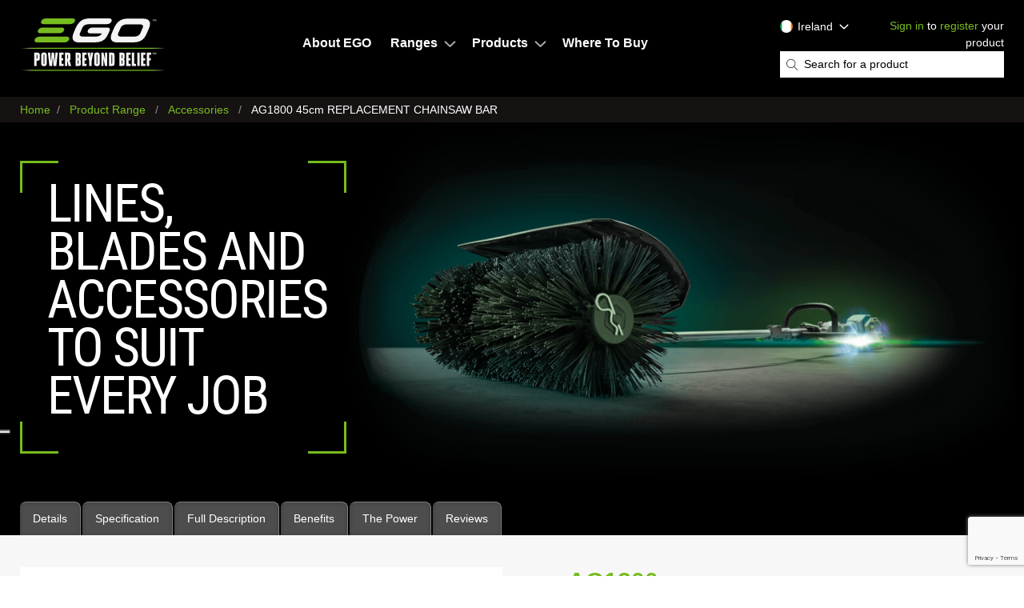

--- FILE ---
content_type: text/html; charset=UTF-8
request_url: https://egopowerplus.ie/products/accessories/AG1800
body_size: 16381
content:


    
<!DOCTYPE html>
<html lang="ga" dir="ltr" prefix="content: http://purl.org/rss/1.0/modules/content/  dc: http://purl.org/dc/terms/  foaf: http://xmlns.com/foaf/0.1/  og: http://ogp.me/ns#  rdfs: http://www.w3.org/2000/01/rdf-schema#  schema: http://schema.org/  sioc: http://rdfs.org/sioc/ns#  sioct: http://rdfs.org/sioc/types#  skos: http://www.w3.org/2004/02/skos/core#  xsd: http://www.w3.org/2001/XMLSchema# ">
<head>
			<script type="text/javascript">
var _iub = _iub || [];
_iub.csConfiguration = {"askConsentAtCookiePolicyUpdate":true,"cookiePolicyInOtherWindow":true,"countryDetection":true,"emitGtmEvents":true,"enableFadp":true,"enableTcf":true,"enableUspr":true,"floatingPreferencesButtonDisplay":"anchored-center-left","googleAdditionalConsentMode":true,"googleConsentMode":"template","lang":"en-GB","perPurposeConsent":true,"promptToAcceptOnBlockedElements":true,"siteId":3342509,"tcfPurposes":{"2":"consent_only","7":"consent_only","8":"consent_only","9":"consent_only","10":"consent_only","11":"consent_only"},"cookiePolicyId":32476433, "banner":{ "acceptButtonColor":"#77BC1F","acceptButtonDisplay":true,"backgroundColor":"#3C3936","backgroundOverlay":true,"closeButtonDisplay":false,"customizeButtonColor":"#212121","customizeButtonDisplay":true,"explicitWithdrawal":true,"listPurposes":true,"position":"float-center","rejectButtonColor":"#6B6B6B","rejectButtonDisplay":true }};
</script>
<script type="text/javascript" src="https://cs.iubenda.com/autoblocking/3342509.js"></script>
<script type="text/javascript" src="//cdn.iubenda.com/cs/tcf/stub-v2.js"></script>
<script type="text/javascript" src="//cdn.iubenda.com/cs/tcf/safe-tcf-v2.js"></script>
<script type="text/javascript" src="//cdn.iubenda.com/cs/gpp/stub.js"></script>
<script type="text/javascript" src="//cdn.iubenda.com/cs/iubenda_cs.js" charset="UTF-8" async></script>
				<script type="text/javascript">(function (w,d) {var loader = function () {var s = d.createElement("script"), tag = d.getElementsByTagName("script")[0]; s.src="https://cdn.iubenda.com/iubenda.js"; tag.parentNode.insertBefore(s,tag);}; if(w.addEventListener){w.addEventListener("load", loader, false);}else if(w.attachEvent){w.attachEvent("onload", loader);}else{w.onload = loader;}})(window, document);</script>
		<!-- html--node.html.twig -->
      <script type="application/ld+json">
        {
          "@context": "https://schema.org",
          "@type": "Organization",
          "name": "EGO Power+",
          "url": "https://egopowerplus.ie",
          "logo": "",
          "address": {
            "@type": "PostalAddress",
            "addressRegion": "",
            "postalCode": "NG2 3HW",
            "addressCountry": "United Kingdom",
            "addressLocality": "Nottingham",
            "streetAddress": "Henton &amp; Chattell Ltd, Iremonger Road"
          },
          "contactPoint": {
            "@type": "ContactPoint",
            "telephone": "44 115 964 5916",
            "email": "eu.support@egopowerplus.eu"
          },
          "parentOrganization": {
            "@type": "Organization",
            "name": "EGO Power+",
            "url": "https://egopowerplus.com",
            "sameAs": [
              "https://www.facebook.com/egopowerplus",
              "https://www.instagram.com/egopowerplus/",
              "https://twitter.com/egopowerplus",
              "https://www.youtube.com/channel/UC-J2ywb-mrnnB0ordKWk_Vw/featured"
            ],
            "areaServed": {
              "@type": "AdministrativeArea",
              "name": "United States"
            },
            "parentOrganization": {
              "@type": "Organization",
              "name": "Chervon Group",
              "url": "http://global.chervongroup.com/"
            }
          },
          "areaServed": {
            "@type": "AdministrativeArea",
            "name": "Ireland"
          }
        }
      </script>
    <script type="application/ld+json">
    {
      "@context": "https://schema.org",
      "@type": "WebSite",
      "name": "EGO Power+",
      "url": "https://egopowerplus.ie/",
      "potentialAction": {
        "@type": "SearchAction",
        "target": {
          "@type": "EntryPoint",
          "urlTemplate": "https://egopowerplus.ie/search/node?keys={keys}"
        },
        "query-input": "required name=keys"
      }
    }
  </script>
  <script type="application/ld+json">
    {
      "@context": "https://schema.org",
      "@type": "Brand",
      "name": "EGO Power+"
    }
  </script>
        <style>.async-hide { opacity: 0 !important} </style>
    <script>(function(a,s,y,n,c,h,i,d,e){s.className+=' '+y;h.start=1*new Date;
            h.end=i=function(){s.className=s.className.replace(RegExp(' ?'+y),'')};
            (a[n]=a[n]||[]).hide=h;setTimeout(function(){i();h.end=null},c);h.timeout=c;
        })(window,document.documentElement,'async-hide','dataLayer',4000,
            {'GTM-5FJ35GS':true});</script>
  
      <!-- Google Tag Manager -->
    <script>(function(w,d,s,l,i){w[l]=w[l]||[];w[l].push({'gtm.start':new Date().getTime(),event:'gtm.js'});var f=d.getElementsByTagName(s)[0],j=d.createElement(s),dl=l!='dataLayer'?'&l='+l:'';j.async=true;j.src='https://www.googletagmanager.com/gtm.js?id='+i+dl;f.parentNode.insertBefore(j,f);})(window,document,'script','dataLayer','GTM-P7J7LVH');</script>
    <!-- End Google Tag Manager -->
  
      <!-- Google Tag Manager -->
    <script>(function(w,d,s,l,i){w[l]=w[l]||[];w[l].push({'gtm.start':new Date().getTime(),event:'gtm.js'});var f=d.getElementsByTagName(s)[0],j=d.createElement(s),dl=l!='dataLayer'?'&l='+l:'';j.async=true;j.src='https://www.googletagmanager.com/gtm.js?id='+i+dl;f.parentNode.insertBefore(j,f);})(window,document,'script','dataLayer','GTM-5FJ35GS');</script>
    <!-- End Google Tag Manager -->
  

    		<!-- Global site tag (gtag.js) - Google Analytics -->
		<script async src="https://www.googletagmanager.com/gtag/js?id=UA-59916229-3"></script>
		<script>
		window.dataLayer = window.dataLayer || [];
		function gtag(){dataLayer.push(arguments);}
		gtag('js', new Date());
		gtag('config', 'UA-59916229-3');
		</script>
    
  <meta charset="utf-8" />
<meta name="description" content="45cm Guide bar for CS1800E." />
<meta name="Generator" content="Drupal 11 (https://www.drupal.org)" />
<meta name="MobileOptimized" content="width" />
<meta name="HandheldFriendly" content="true" />
<meta name="viewport" content="width=device-width, initial-scale=1.0" />
<link rel="icon" href="/themes/egopowerplus/favicon.ico" type="image/vnd.microsoft.icon" />
<link rel="canonical" href="https://egopowerplus.ie/products/accessories/AG1800" />
<link rel="shortlink" href="https://egopowerplus.ie/node/564" />

              <title>AG1800 45cm REPLACEMENT CHAINSAW BAR - Ego Power+</title>
        <link rel="stylesheet" media="all" href="/themes/contrib/stable/css/core/components/progress.module.css?t8g4i5" />
<link rel="stylesheet" media="all" href="/themes/contrib/stable/css/core/components/ajax-progress.module.css?t8g4i5" />
<link rel="stylesheet" media="all" href="/modules/contrib/webform/css/webform.element.details.toggle.css?t8g4i5" />
<link rel="stylesheet" media="all" href="/modules/contrib/webform/css/webform.element.message.css?t8g4i5" />
<link rel="stylesheet" media="all" href="/modules/contrib/webform/css/webform.form.css?t8g4i5" />
<link rel="stylesheet" media="all" href="/modules/contrib/captcha/css/captcha.css?t8g4i5" />
<link rel="stylesheet" media="all" href="/modules/custom/ego_warranty_management/css/warranty-management.css?t8g4i5" />
<link rel="stylesheet" media="all" href="/modules/contrib/paragraphs/css/paragraphs.unpublished.css?t8g4i5" />
<link rel="stylesheet" media="all" href="/modules/contrib/webform/css/webform.theme.classy.css?t8g4i5" />
<link rel="stylesheet" media="all" href="/themes/contrib/stable/css/core/assets/vendor/normalize-css/normalize.css?t8g4i5" />
<link rel="stylesheet" media="all" href="/themes/contrib/stable/css/core/normalize-fixes.css?t8g4i5" />
<link rel="stylesheet" media="all" href="/themes/contrib/classy/css/components/messages.css?t8g4i5" />
<link rel="stylesheet" media="all" href="/themes/contrib/classy/css/components/progress.css?t8g4i5" />
<link rel="stylesheet" media="all" href="/themes/egopowerplus/css/bazaarvoice/compiled/bazaarvoice-ga.css?t8g4i5" />
<link rel="stylesheet" media="all" href="/themes/egopowerplus/css/app.css?t8g4i5" />

      

                                    <script async src="https://apps.bazaarvoice.com/deployments/egopowerplus_ie/main_site/production/en_IE/bv.js"></script>
                  <script async type="text/javascript">
              window.bvDCC = {
                  catalogData: {
                      locale: "en_IE",
                      catalogProducts: [{
                          "productId":"AG1800",
                          "productName":"AG1800 45cm REPLACEMENT CHAINSAW BAR",
                          "productDescription": "45cm Guide bar for CS1800E.",
                          "productImageURL":"",
                          "productPageURL":"https://egopowerplus.ie/products/accessories/AG1800",
                          "brandId":"egopowerplus",
                          "brandName":"EGO POWER +",
                          "categoryPath" : [
                              {
                                  "id" : "accessory",
                                  "Name" : "Accessory"
                              }
                          ],
                          "manufacturerPartNumbers":["AG1800",""],
                          "modelNumbers":["AG1800"],
                          "inactive": false,
                      }]
                  }
              };

              window.bvCallback = function (BV) {
                  BV.pixel.trackEvent("CatalogUpdate", {
                      type: 'Product',
                      locale: window.bvDCC.catalogData.locale,
                      catalogProducts: window.bvDCC.catalogData.catalogProducts
                  });
              };
          </script>
          <script src="https://curations-static.feedmagnet.com/gallery/chervon/prod/loader.js"></script>
        		<script type='text/javascript' src='https://platform-api.sharethis.com/js/sharethis.js#property=62bee7b8fb83940012204137&amp;product=sop' async='async'></script>		

		
			
			
			 			 				 
			<script>
			  // --- begin mavenoid embedded troubleshooter ---
			  (function(m,a,v,e,n,o,i,d) {
				n=m.createElement(a);n.async=true;n.src="https://app.mavenoid.com/embedded/embedded.js";
				o=m.getElementsByTagName(a)[0];o.parentNode.insertBefore(n,o);v[e]=v[e]||[];
			  })(document,"script",window,"mavenoid");
			  // --- end mavenoid embedded troubleshooter ---

			  mavenoid.push({
				event: "assistant-mount",
				clientId: "ma_6epf6dhj7a_bmmhb9rek69pnvhougq7pccgiu1n7qv2ghn9",
				initFormData: {"product_model": "AG1800","product_category": "accessories"}
			  });
			</script>
		
        </head>
        <body class="node-id-564 lang-ie path-node page-node-type-accessory page-node-type-product">
  <!-- Google Tag Manager (noscript) -->
  <noscript><iframe src="https://www.googletagmanager.com/ns.html?id=GTM-P7J7LVH" height="0" width="0" style="display:none;visibility:hidden"></iframe></noscript>
  <!-- End Google Tag Manager (noscript) -->
  <!-- Google Tag Manager (noscript) -->
  <noscript><iframe src="https://www.googletagmanager.com/ns.html?id=GTM-5FJ35GS" height="0" width="0" style="display:none;visibility:hidden"></iframe></noscript>
  <!-- End Google Tag Manager (noscript) -->
<header>
	<div class="header">
		<div class="header__main">
		
			<div class="header__logo">
				<a class="header__logo-link" href="/">EGO</a>
			</div>
			<div class="header__main-menu">
				
	
              <ul id="header_menu" class="menu" itemscope itemtype="https://schema.org/SiteNavigationElement">
                    <li class="menu-item menu-item--collapsed" itemprop="name">
        <a href="/about-ego" title="Find out more about Ego Power Plus" itemprop="url" data-drupal-link-system-path="about-ego">About EGO</a>
              </li>
                <li class="menu-item menu-item--expanded" itemprop="name">
        <a href="/ranges" title="Product Ranges" itemprop="url" data-drupal-link-system-path="ranges">Ranges</a>
                                <ul class="menu">
                    <li class="menu-item" itemprop="name">
        <a href="/ranges/powerplus-range" title="Power+ Range" itemprop="url" data-drupal-link-system-path="ranges/powerplus-range">Power+ Range</a>
              </li>
                <li class="menu-item" itemprop="name">
        <a href="/ranges/professional" title="Professional Range" itemprop="url" data-drupal-link-system-path="ranges/professional">Professional Range</a>
              </li>
                <li class="menu-item" itemprop="name">
        <a href="/ranges/professional-x" title="PRO X Range" itemprop="url" data-drupal-link-system-path="ranges/professional-x">PRO X Range</a>
              </li>
                <li class="menu-item" itemprop="name">
        <a href="/poweredbyego" itemprop="url" data-drupal-link-system-path="poweredbyego">Powered By EGO</a>
              </li>
        </ul>
  
              </li>
                <li class="menu-item menu-item--expanded" itemprop="name">
        <a href="/products" title="Our Products" itemprop="url" data-drupal-link-system-path="products">Products</a>
                                <ul class="menu">
                    <li class="menu-item" itemprop="name">
        <a href="/products/batteries-chargers" itemprop="url" data-drupal-link-system-path="products/batteries-chargers">Batteries &amp; Chargers</a>
              </li>
                <li class="menu-item" itemprop="name">
        <a href="/products/robotic-mowers" itemprop="url" data-drupal-link-system-path="products/robotic-mowers">Robotic Mowers</a>
              </li>
                <li class="menu-item" itemprop="name">
        <a href="/products/mowers" itemprop="url" data-drupal-link-system-path="products/mowers">Mowers</a>
              </li>
                <li class="menu-item" itemprop="name">
        <a href="https://egopowerplus.ie/products/ride-on-mowers" itemprop="url">Ride-On Mowers</a>
              </li>
                <li class="menu-item" itemprop="name">
        <a href="/products/self-propelled-mowers" title="Self-Propelled Mowers" itemprop="url" data-drupal-link-system-path="products/self-propelled-mowers">Self-Propelled Mowers</a>
              </li>
                <li class="menu-item" itemprop="name">
        <a href="/products/multi-tool" itemprop="url" data-drupal-link-system-path="products/multi-tool">Multi-Tool</a>
              </li>
                <li class="menu-item" itemprop="name">
        <a href="/products/line-trimmers-brush-cutters" itemprop="url" data-drupal-link-system-path="products/line-trimmers-brush-cutters">Grass Trimmers &amp; Brush Cutters</a>
              </li>
                <li class="menu-item" itemprop="name">
        <a href="/products/hedge-trimmers" itemprop="url" data-drupal-link-system-path="products/hedge-trimmers">Hedge Trimmers</a>
              </li>
                <li class="menu-item" itemprop="name">
        <a href="/products/chainsaws" itemprop="url" data-drupal-link-system-path="products/chainsaws">Chainsaws</a>
              </li>
                <li class="menu-item" itemprop="name">
        <a href="/products/blowers" itemprop="url" data-drupal-link-system-path="products/blowers">Blowers</a>
              </li>
                <li class="menu-item" itemprop="name">
        <a href="https://egopowerplus.ie/products/telescopic" itemprop="url">Telescopic</a>
              </li>
                <li class="menu-item" itemprop="name">
        <a href="https://egopowerplus.ie/products/lifestyle" itemprop="url">Lifestyle</a>
              </li>
                <li class="menu-item" itemprop="name">
        <a href="/products/accessories" itemprop="url" data-drupal-link-system-path="products/accessories">Accessories</a>
              </li>
                <li class="menu-item" itemprop="name">
        <a href="/faqs" itemprop="url" data-drupal-link-system-path="faqs">Battery FAQs</a>
              </li>
        </ul>
  
              </li>
                <li class="menu-item" itemprop="name">
        <a href="/where-to-buy" title="Stockists of our products" itemprop="url" data-drupal-link-system-path="where-to-buy">Where To Buy</a>
              </li>
        </ul>
  



			</div>
			<div class="header__meta">
				
<div id="header_search_and_location">

                
  <div class="visually-hidden" id="block-header-location-dropdowns-menu">Header Location Dropdowns</div>
  

        <div class="location-selector">
  <div class="location-selector__menu-wrap">
    <div class="location-selector__trigger">
      <span>Ireland</span>
      <span class="location-selector__trigger-chevron"><svg xmlns="http://www.w3.org/2000/svg" viewBox="0 0 256 512"><!--! Font Awesome Pro 6.0.0-beta1 by @fontawesome - https://fontawesome.com License - https://fontawesome.com/license (Commercial License) --><path d="M89.45 87.5l143.1 152c4.375 4.625 6.562 10.56 6.562 16.5c0 5.937-2.188 11.87-6.562 16.5l-143.1 152C80.33 434.1 65.14 434.5 55.52 425.4c-9.688-9.125-10.03-24.38-.9375-33.94l128.4-135.5l-128.4-135.5C45.49 110.9 45.83 95.75 55.52 86.56C65.14 77.47 80.33 77.87 89.45 87.5z"/></svg></span>
    </div>
    <ul class="location-selector__choices menu">
      <li class="location-selector__choice location-selector__choice--current">
        <span class="location-selector__current">Ireland</span><svg xmlns="http://www.w3.org/2000/svg" viewBox="0 0 320 512"><path d="M312.1 375c9.369 9.369 9.369 24.57 0 33.94s-24.57 9.369-33.94 0L160 289.9l-119 119c-9.369 9.369-24.57 9.369-33.94 0s-9.369-24.57 0-33.94L126.1 256L7.027 136.1c-9.369-9.369-9.369-24.57 0-33.94s24.57-9.369 33.94 0L160 222.1l119-119c9.369-9.369 24.57-9.369 33.94 0s9.369 24.57 0 33.94L193.9 256L312.1 375z"/></svg>
      </li>
      <li class="location-selector__choice location-selector__choice--be">
        <a href="https://fr.egopowerplus.be/?lang=selected" rel="alternate" hreflang="fr"><span>Belgique - Français</span><svg xmlns="http://www.w3.org/2000/svg" viewBox="0 0 512 512"><path d="M488 0h-135.3c-13.25 0-25.09 7.906-30.19 20.16c-5.062 12.28-2.281 26.25 7.094 35.63l40.69 40.69L177.4 289.4c-12.5 12.5-12.5 32.75 0 45.25C183.6 340.9 191.8 344 200 344s16.38-3.125 22.62-9.375l192.9-192.9l40.69 40.69C462.5 188.7 470.8 192 479.3 192c4.219 0 8.469-.8125 12.56-2.5C504.1 184.4 512 172.6 512 159.3V24C512 10.75 501.3 0 488 0zM392 320c-13.25 0-24 10.75-24 24v112c0 4.406-3.594 8-8 8h-304c-4.406 0-8-3.594-8-8v-304c0-4.406 3.594-8 8-8h112C181.3 144 192 133.3 192 120S181.3 96 168 96h-112C25.13 96 0 121.1 0 152v304C0 486.9 25.13 512 56 512h304c30.88 0 56-25.12 56-56v-112C416 330.8 405.3 320 392 320z"/></svg></a>
      </li>
      <li class="location-selector__choice location-selector__choice--be">
        <a href="https://egopowerplus.be/?lang=selected" rel="alternate" hreflang="nl"><span>Belgique - Nederlands</span><svg xmlns="http://www.w3.org/2000/svg" viewBox="0 0 512 512"><path d="M488 0h-135.3c-13.25 0-25.09 7.906-30.19 20.16c-5.062 12.28-2.281 26.25 7.094 35.63l40.69 40.69L177.4 289.4c-12.5 12.5-12.5 32.75 0 45.25C183.6 340.9 191.8 344 200 344s16.38-3.125 22.62-9.375l192.9-192.9l40.69 40.69C462.5 188.7 470.8 192 479.3 192c4.219 0 8.469-.8125 12.56-2.5C504.1 184.4 512 172.6 512 159.3V24C512 10.75 501.3 0 488 0zM392 320c-13.25 0-24 10.75-24 24v112c0 4.406-3.594 8-8 8h-304c-4.406 0-8-3.594-8-8v-304c0-4.406 3.594-8 8-8h112C181.3 144 192 133.3 192 120S181.3 96 168 96h-112C25.13 96 0 121.1 0 152v304C0 486.9 25.13 512 56 512h304c30.88 0 56-25.12 56-56v-112C416 330.8 405.3 320 392 320z"/></svg></a>
      </li>
      <li class="location-selector__choice location-selector__choice--de">
        <a href="https://egopowerplus.de/" rel="alternate" hreflang="de"><span>Deutschland</span><svg xmlns="http://www.w3.org/2000/svg" viewBox="0 0 512 512"><path d="M488 0h-135.3c-13.25 0-25.09 7.906-30.19 20.16c-5.062 12.28-2.281 26.25 7.094 35.63l40.69 40.69L177.4 289.4c-12.5 12.5-12.5 32.75 0 45.25C183.6 340.9 191.8 344 200 344s16.38-3.125 22.62-9.375l192.9-192.9l40.69 40.69C462.5 188.7 470.8 192 479.3 192c4.219 0 8.469-.8125 12.56-2.5C504.1 184.4 512 172.6 512 159.3V24C512 10.75 501.3 0 488 0zM392 320c-13.25 0-24 10.75-24 24v112c0 4.406-3.594 8-8 8h-304c-4.406 0-8-3.594-8-8v-304c0-4.406 3.594-8 8-8h112C181.3 144 192 133.3 192 120S181.3 96 168 96h-112C25.13 96 0 121.1 0 152v304C0 486.9 25.13 512 56 512h304c30.88 0 56-25.12 56-56v-112C416 330.8 405.3 320 392 320z"/></svg></a>
      </li>
      <li class="location-selector__choice location-selector__choice--dk">
        <a href="https://egopowerplus.dk/" rel="alternate" hreflang="dk"><span>Danmark</span><svg xmlns="http://www.w3.org/2000/svg" viewBox="0 0 512 512"><path d="M488 0h-135.3c-13.25 0-25.09 7.906-30.19 20.16c-5.062 12.28-2.281 26.25 7.094 35.63l40.69 40.69L177.4 289.4c-12.5 12.5-12.5 32.75 0 45.25C183.6 340.9 191.8 344 200 344s16.38-3.125 22.62-9.375l192.9-192.9l40.69 40.69C462.5 188.7 470.8 192 479.3 192c4.219 0 8.469-.8125 12.56-2.5C504.1 184.4 512 172.6 512 159.3V24C512 10.75 501.3 0 488 0zM392 320c-13.25 0-24 10.75-24 24v112c0 4.406-3.594 8-8 8h-304c-4.406 0-8-3.594-8-8v-304c0-4.406 3.594-8 8-8h112C181.3 144 192 133.3 192 120S181.3 96 168 96h-112C25.13 96 0 121.1 0 152v304C0 486.9 25.13 512 56 512h304c30.88 0 56-25.12 56-56v-112C416 330.8 405.3 320 392 320z"/></svg></a>
      </li>
      <li class="location-selector__choice location-selector__choice--et">
        <a href="https://egopowerplus.ee/" rel="alternate" hreflang="et"><span>Eesti</span><svg xmlns="http://www.w3.org/2000/svg" viewBox="0 0 512 512"><path d="M488 0h-135.3c-13.25 0-25.09 7.906-30.19 20.16c-5.062 12.28-2.281 26.25 7.094 35.63l40.69 40.69L177.4 289.4c-12.5 12.5-12.5 32.75 0 45.25C183.6 340.9 191.8 344 200 344s16.38-3.125 22.62-9.375l192.9-192.9l40.69 40.69C462.5 188.7 470.8 192 479.3 192c4.219 0 8.469-.8125 12.56-2.5C504.1 184.4 512 172.6 512 159.3V24C512 10.75 501.3 0 488 0zM392 320c-13.25 0-24 10.75-24 24v112c0 4.406-3.594 8-8 8h-304c-4.406 0-8-3.594-8-8v-304c0-4.406 3.594-8 8-8h112C181.3 144 192 133.3 192 120S181.3 96 168 96h-112C25.13 96 0 121.1 0 152v304C0 486.9 25.13 512 56 512h304c30.88 0 56-25.12 56-56v-112C416 330.8 405.3 320 392 320z"/></svg></a>
      </li>
      <li class="location-selector__choice location-selector__choice--es">
        <a href="https://egopowerplus.es/" rel="alternate" hreflang="es"><span>España</span><svg xmlns="http://www.w3.org/2000/svg" viewBox="0 0 512 512"><path d="M488 0h-135.3c-13.25 0-25.09 7.906-30.19 20.16c-5.062 12.28-2.281 26.25 7.094 35.63l40.69 40.69L177.4 289.4c-12.5 12.5-12.5 32.75 0 45.25C183.6 340.9 191.8 344 200 344s16.38-3.125 22.62-9.375l192.9-192.9l40.69 40.69C462.5 188.7 470.8 192 479.3 192c4.219 0 8.469-.8125 12.56-2.5C504.1 184.4 512 172.6 512 159.3V24C512 10.75 501.3 0 488 0zM392 320c-13.25 0-24 10.75-24 24v112c0 4.406-3.594 8-8 8h-304c-4.406 0-8-3.594-8-8v-304c0-4.406 3.594-8 8-8h112C181.3 144 192 133.3 192 120S181.3 96 168 96h-112C25.13 96 0 121.1 0 152v304C0 486.9 25.13 512 56 512h304c30.88 0 56-25.12 56-56v-112C416 330.8 405.3 320 392 320z"/></svg></a>
      </li>
      <li class="location-selector__choice location-selector__choice--eu">
        <a href="https://egopowerplus.eu" rel="alternate" hreflang="en"><span>Europe</span><svg xmlns="http://www.w3.org/2000/svg" viewBox="0 0 512 512"><path d="M488 0h-135.3c-13.25 0-25.09 7.906-30.19 20.16c-5.062 12.28-2.281 26.25 7.094 35.63l40.69 40.69L177.4 289.4c-12.5 12.5-12.5 32.75 0 45.25C183.6 340.9 191.8 344 200 344s16.38-3.125 22.62-9.375l192.9-192.9l40.69 40.69C462.5 188.7 470.8 192 479.3 192c4.219 0 8.469-.8125 12.56-2.5C504.1 184.4 512 172.6 512 159.3V24C512 10.75 501.3 0 488 0zM392 320c-13.25 0-24 10.75-24 24v112c0 4.406-3.594 8-8 8h-304c-4.406 0-8-3.594-8-8v-304c0-4.406 3.594-8 8-8h112C181.3 144 192 133.3 192 120S181.3 96 168 96h-112C25.13 96 0 121.1 0 152v304C0 486.9 25.13 512 56 512h304c30.88 0 56-25.12 56-56v-112C416 330.8 405.3 320 392 320z"/></svg></a>
      </li>
      <li class="location-selector__choice location-selector__choice--fr">
        <a href="https://egopowerplus.fr/" rel="alternate" hreflang="fr"><span>France</span><svg xmlns="http://www.w3.org/2000/svg" viewBox="0 0 512 512"><path d="M488 0h-135.3c-13.25 0-25.09 7.906-30.19 20.16c-5.062 12.28-2.281 26.25 7.094 35.63l40.69 40.69L177.4 289.4c-12.5 12.5-12.5 32.75 0 45.25C183.6 340.9 191.8 344 200 344s16.38-3.125 22.62-9.375l192.9-192.9l40.69 40.69C462.5 188.7 470.8 192 479.3 192c4.219 0 8.469-.8125 12.56-2.5C504.1 184.4 512 172.6 512 159.3V24C512 10.75 501.3 0 488 0zM392 320c-13.25 0-24 10.75-24 24v112c0 4.406-3.594 8-8 8h-304c-4.406 0-8-3.594-8-8v-304c0-4.406 3.594-8 8-8h112C181.3 144 192 133.3 192 120S181.3 96 168 96h-112C25.13 96 0 121.1 0 152v304C0 486.9 25.13 512 56 512h304c30.88 0 56-25.12 56-56v-112C416 330.8 405.3 320 392 320z"/></svg></a>
      </li>
      <li class="location-selector__choice location-selector__choice--gr">
        <a href="https://egopowerplus.gr/" rel="alternate" hreflang="el"><span>Ελλάς</span><svg xmlns="http://www.w3.org/2000/svg" viewBox="0 0 512 512"><path d="M488 0h-135.3c-13.25 0-25.09 7.906-30.19 20.16c-5.062 12.28-2.281 26.25 7.094 35.63l40.69 40.69L177.4 289.4c-12.5 12.5-12.5 32.75 0 45.25C183.6 340.9 191.8 344 200 344s16.38-3.125 22.62-9.375l192.9-192.9l40.69 40.69C462.5 188.7 470.8 192 479.3 192c4.219 0 8.469-.8125 12.56-2.5C504.1 184.4 512 172.6 512 159.3V24C512 10.75 501.3 0 488 0zM392 320c-13.25 0-24 10.75-24 24v112c0 4.406-3.594 8-8 8h-304c-4.406 0-8-3.594-8-8v-304c0-4.406 3.594-8 8-8h112C181.3 144 192 133.3 192 120S181.3 96 168 96h-112C25.13 96 0 121.1 0 152v304C0 486.9 25.13 512 56 512h304c30.88 0 56-25.12 56-56v-112C416 330.8 405.3 320 392 320z"/></svg></a>
      </li>
      <li class="location-selector__choice location-selector__choice--ie">
        <a href="https://egopowerplus.ie/" rel="alternate" hreflang="ga"><span>Ireland</span><svg xmlns="http://www.w3.org/2000/svg" viewBox="0 0 512 512"><path d="M488 0h-135.3c-13.25 0-25.09 7.906-30.19 20.16c-5.062 12.28-2.281 26.25 7.094 35.63l40.69 40.69L177.4 289.4c-12.5 12.5-12.5 32.75 0 45.25C183.6 340.9 191.8 344 200 344s16.38-3.125 22.62-9.375l192.9-192.9l40.69 40.69C462.5 188.7 470.8 192 479.3 192c4.219 0 8.469-.8125 12.56-2.5C504.1 184.4 512 172.6 512 159.3V24C512 10.75 501.3 0 488 0zM392 320c-13.25 0-24 10.75-24 24v112c0 4.406-3.594 8-8 8h-304c-4.406 0-8-3.594-8-8v-304c0-4.406 3.594-8 8-8h112C181.3 144 192 133.3 192 120S181.3 96 168 96h-112C25.13 96 0 121.1 0 152v304C0 486.9 25.13 512 56 512h304c30.88 0 56-25.12 56-56v-112C416 330.8 405.3 320 392 320z"/></svg></a>
      </li>
      <li class="location-selector__choice location-selector__choice--it">
        <a href="https://egopowerplus.it/" rel="alternate" hreflang="it"><span>Italia</span><svg xmlns="http://www.w3.org/2000/svg" viewBox="0 0 512 512"><path d="M488 0h-135.3c-13.25 0-25.09 7.906-30.19 20.16c-5.062 12.28-2.281 26.25 7.094 35.63l40.69 40.69L177.4 289.4c-12.5 12.5-12.5 32.75 0 45.25C183.6 340.9 191.8 344 200 344s16.38-3.125 22.62-9.375l192.9-192.9l40.69 40.69C462.5 188.7 470.8 192 479.3 192c4.219 0 8.469-.8125 12.56-2.5C504.1 184.4 512 172.6 512 159.3V24C512 10.75 501.3 0 488 0zM392 320c-13.25 0-24 10.75-24 24v112c0 4.406-3.594 8-8 8h-304c-4.406 0-8-3.594-8-8v-304c0-4.406 3.594-8 8-8h112C181.3 144 192 133.3 192 120S181.3 96 168 96h-112C25.13 96 0 121.1 0 152v304C0 486.9 25.13 512 56 512h304c30.88 0 56-25.12 56-56v-112C416 330.8 405.3 320 392 320z"/></svg></a>
      </li>
      <li class="location-selector__choice location-selector__choice--lt">
        <a href="https://egopowerplus.lt/" rel="alternate" hreflang="lt"><span>Lietuva</span><svg xmlns="http://www.w3.org/2000/svg" viewBox="0 0 512 512"><path d="M488 0h-135.3c-13.25 0-25.09 7.906-30.19 20.16c-5.062 12.28-2.281 26.25 7.094 35.63l40.69 40.69L177.4 289.4c-12.5 12.5-12.5 32.75 0 45.25C183.6 340.9 191.8 344 200 344s16.38-3.125 22.62-9.375l192.9-192.9l40.69 40.69C462.5 188.7 470.8 192 479.3 192c4.219 0 8.469-.8125 12.56-2.5C504.1 184.4 512 172.6 512 159.3V24C512 10.75 501.3 0 488 0zM392 320c-13.25 0-24 10.75-24 24v112c0 4.406-3.594 8-8 8h-304c-4.406 0-8-3.594-8-8v-304c0-4.406 3.594-8 8-8h112C181.3 144 192 133.3 192 120S181.3 96 168 96h-112C25.13 96 0 121.1 0 152v304C0 486.9 25.13 512 56 512h304c30.88 0 56-25.12 56-56v-112C416 330.8 405.3 320 392 320z"/></svg></a>
      </li>
      <li class="location-selector__choice location-selector__choice--hu">
        <a href="https://egopowerplus.hu/" rel="alternate" hreflang="hu"><span>Magyarország</span><svg xmlns="http://www.w3.org/2000/svg" viewBox="0 0 512 512"><path d="M488 0h-135.3c-13.25 0-25.09 7.906-30.19 20.16c-5.062 12.28-2.281 26.25 7.094 35.63l40.69 40.69L177.4 289.4c-12.5 12.5-12.5 32.75 0 45.25C183.6 340.9 191.8 344 200 344s16.38-3.125 22.62-9.375l192.9-192.9l40.69 40.69C462.5 188.7 470.8 192 479.3 192c4.219 0 8.469-.8125 12.56-2.5C504.1 184.4 512 172.6 512 159.3V24C512 10.75 501.3 0 488 0zM392 320c-13.25 0-24 10.75-24 24v112c0 4.406-3.594 8-8 8h-304c-4.406 0-8-3.594-8-8v-304c0-4.406 3.594-8 8-8h112C181.3 144 192 133.3 192 120S181.3 96 168 96h-112C25.13 96 0 121.1 0 152v304C0 486.9 25.13 512 56 512h304c30.88 0 56-25.12 56-56v-112C416 330.8 405.3 320 392 320z"/></svg></a>
      </li>
      <li class="location-selector__choice location-selector__choice--nl">
        <a href="https://egopowerplus.nl/" rel="alternate" hreflang="nl"><span>Nederland</span><svg xmlns="http://www.w3.org/2000/svg" viewBox="0 0 512 512"><path d="M488 0h-135.3c-13.25 0-25.09 7.906-30.19 20.16c-5.062 12.28-2.281 26.25 7.094 35.63l40.69 40.69L177.4 289.4c-12.5 12.5-12.5 32.75 0 45.25C183.6 340.9 191.8 344 200 344s16.38-3.125 22.62-9.375l192.9-192.9l40.69 40.69C462.5 188.7 470.8 192 479.3 192c4.219 0 8.469-.8125 12.56-2.5C504.1 184.4 512 172.6 512 159.3V24C512 10.75 501.3 0 488 0zM392 320c-13.25 0-24 10.75-24 24v112c0 4.406-3.594 8-8 8h-304c-4.406 0-8-3.594-8-8v-304c0-4.406 3.594-8 8-8h112C181.3 144 192 133.3 192 120S181.3 96 168 96h-112C25.13 96 0 121.1 0 152v304C0 486.9 25.13 512 56 512h304c30.88 0 56-25.12 56-56v-112C416 330.8 405.3 320 392 320z"/></svg></a>
      </li>
	  <!--
		  <li class="location-selector__choice location-selector__choice--no">
			<a href="https://egopowerplus.no/" rel="alternate" hreflang="nb"><span>Norge</span><svg xmlns="http://www.w3.org/2000/svg" viewBox="0 0 512 512"><path d="M488 0h-135.3c-13.25 0-25.09 7.906-30.19 20.16c-5.062 12.28-2.281 26.25 7.094 35.63l40.69 40.69L177.4 289.4c-12.5 12.5-12.5 32.75 0 45.25C183.6 340.9 191.8 344 200 344s16.38-3.125 22.62-9.375l192.9-192.9l40.69 40.69C462.5 188.7 470.8 192 479.3 192c4.219 0 8.469-.8125 12.56-2.5C504.1 184.4 512 172.6 512 159.3V24C512 10.75 501.3 0 488 0zM392 320c-13.25 0-24 10.75-24 24v112c0 4.406-3.594 8-8 8h-304c-4.406 0-8-3.594-8-8v-304c0-4.406 3.594-8 8-8h112C181.3 144 192 133.3 192 120S181.3 96 168 96h-112C25.13 96 0 121.1 0 152v304C0 486.9 25.13 512 56 512h304c30.88 0 56-25.12 56-56v-112C416 330.8 405.3 320 392 320z"/></svg></a>
		  </li>
	  -->
      <li class="location-selector__choice location-selector__choice--at">
        <a href="https://egopowerplus.at/" rel="alternate" hreflang="de-AT"><span>Österreich</span><svg xmlns="http://www.w3.org/2000/svg" viewBox="0 0 512 512"><path d="M488 0h-135.3c-13.25 0-25.09 7.906-30.19 20.16c-5.062 12.28-2.281 26.25 7.094 35.63l40.69 40.69L177.4 289.4c-12.5 12.5-12.5 32.75 0 45.25C183.6 340.9 191.8 344 200 344s16.38-3.125 22.62-9.375l192.9-192.9l40.69 40.69C462.5 188.7 470.8 192 479.3 192c4.219 0 8.469-.8125 12.56-2.5C504.1 184.4 512 172.6 512 159.3V24C512 10.75 501.3 0 488 0zM392 320c-13.25 0-24 10.75-24 24v112c0 4.406-3.594 8-8 8h-304c-4.406 0-8-3.594-8-8v-304c0-4.406 3.594-8 8-8h112C181.3 144 192 133.3 192 120S181.3 96 168 96h-112C25.13 96 0 121.1 0 152v304C0 486.9 25.13 512 56 512h304c30.88 0 56-25.12 56-56v-112C416 330.8 405.3 320 392 320z"/></svg></a>
      </li>
      <li class="location-selector__choice location-selector__choice--za">
        <a href="https://egopowerplus.co.za/" rel="alternate" hreflang="en-ZA"><span>South Africa</span><svg xmlns="http://www.w3.org/2000/svg" viewBox="0 0 512 512"><path d="M488 0h-135.3c-13.25 0-25.09 7.906-30.19 20.16c-5.062 12.28-2.281 26.25 7.094 35.63l40.69 40.69L177.4 289.4c-12.5 12.5-12.5 32.75 0 45.25C183.6 340.9 191.8 344 200 344s16.38-3.125 22.62-9.375l192.9-192.9l40.69 40.69C462.5 188.7 470.8 192 479.3 192c4.219 0 8.469-.8125 12.56-2.5C504.1 184.4 512 172.6 512 159.3V24C512 10.75 501.3 0 488 0zM392 320c-13.25 0-24 10.75-24 24v112c0 4.406-3.594 8-8 8h-304c-4.406 0-8-3.594-8-8v-304c0-4.406 3.594-8 8-8h112C181.3 144 192 133.3 192 120S181.3 96 168 96h-112C25.13 96 0 121.1 0 152v304C0 486.9 25.13 512 56 512h304c30.88 0 56-25.12 56-56v-112C416 330.8 405.3 320 392 320z"/></svg></a>
      </li>
      <li class="location-selector__choice location-selector__choice--ch">
        <a href="https://egopowerplus.ch/?lang=selected" rel="alternate" hreflang="gsw-berne"><span>Suisse - Deutsch</span><svg xmlns="http://www.w3.org/2000/svg" viewBox="0 0 512 512"><path d="M488 0h-135.3c-13.25 0-25.09 7.906-30.19 20.16c-5.062 12.28-2.281 26.25 7.094 35.63l40.69 40.69L177.4 289.4c-12.5 12.5-12.5 32.75 0 45.25C183.6 340.9 191.8 344 200 344s16.38-3.125 22.62-9.375l192.9-192.9l40.69 40.69C462.5 188.7 470.8 192 479.3 192c4.219 0 8.469-.8125 12.56-2.5C504.1 184.4 512 172.6 512 159.3V24C512 10.75 501.3 0 488 0zM392 320c-13.25 0-24 10.75-24 24v112c0 4.406-3.594 8-8 8h-304c-4.406 0-8-3.594-8-8v-304c0-4.406 3.594-8 8-8h112C181.3 144 192 133.3 192 120S181.3 96 168 96h-112C25.13 96 0 121.1 0 152v304C0 486.9 25.13 512 56 512h304c30.88 0 56-25.12 56-56v-112C416 330.8 405.3 320 392 320z"/></svg></a>
      </li>
      <li class="location-selector__choice location-selector__choice--ch">
        <a href="https://fr.egopowerplus.ch/?lang=selected" rel="alternate" hreflang="ch-FR"><span>Suisse - Français</span><svg xmlns="http://www.w3.org/2000/svg" viewBox="0 0 512 512"><path d="M488 0h-135.3c-13.25 0-25.09 7.906-30.19 20.16c-5.062 12.28-2.281 26.25 7.094 35.63l40.69 40.69L177.4 289.4c-12.5 12.5-12.5 32.75 0 45.25C183.6 340.9 191.8 344 200 344s16.38-3.125 22.62-9.375l192.9-192.9l40.69 40.69C462.5 188.7 470.8 192 479.3 192c4.219 0 8.469-.8125 12.56-2.5C504.1 184.4 512 172.6 512 159.3V24C512 10.75 501.3 0 488 0zM392 320c-13.25 0-24 10.75-24 24v112c0 4.406-3.594 8-8 8h-304c-4.406 0-8-3.594-8-8v-304c0-4.406 3.594-8 8-8h112C181.3 144 192 133.3 192 120S181.3 96 168 96h-112C25.13 96 0 121.1 0 152v304C0 486.9 25.13 512 56 512h304c30.88 0 56-25.12 56-56v-112C416 330.8 405.3 320 392 320z"/></svg></a>
      </li>
      <li class="location-selector__choice location-selector__choice--ch">
        <a href="https://it.egopowerplus.ch/?lang=selected" rel="alternate" hreflang="ch-IT"><span>Suisse - Italiano</span><svg xmlns="http://www.w3.org/2000/svg" viewBox="0 0 512 512"><path d="M488 0h-135.3c-13.25 0-25.09 7.906-30.19 20.16c-5.062 12.28-2.281 26.25 7.094 35.63l40.69 40.69L177.4 289.4c-12.5 12.5-12.5 32.75 0 45.25C183.6 340.9 191.8 344 200 344s16.38-3.125 22.62-9.375l192.9-192.9l40.69 40.69C462.5 188.7 470.8 192 479.3 192c4.219 0 8.469-.8125 12.56-2.5C504.1 184.4 512 172.6 512 159.3V24C512 10.75 501.3 0 488 0zM392 320c-13.25 0-24 10.75-24 24v112c0 4.406-3.594 8-8 8h-304c-4.406 0-8-3.594-8-8v-304c0-4.406 3.594-8 8-8h112C181.3 144 192 133.3 192 120S181.3 96 168 96h-112C25.13 96 0 121.1 0 152v304C0 486.9 25.13 512 56 512h304c30.88 0 56-25.12 56-56v-112C416 330.8 405.3 320 392 320z"/></svg></a>
      </li>
      <li class="location-selector__choice location-selector__choice--fi">
        <a href="https://egopowerplus.fi/" rel="alternate" hreflang="fi"><span>Suomi</span><svg xmlns="http://www.w3.org/2000/svg" viewBox="0 0 512 512"><path d="M488 0h-135.3c-13.25 0-25.09 7.906-30.19 20.16c-5.062 12.28-2.281 26.25 7.094 35.63l40.69 40.69L177.4 289.4c-12.5 12.5-12.5 32.75 0 45.25C183.6 340.9 191.8 344 200 344s16.38-3.125 22.62-9.375l192.9-192.9l40.69 40.69C462.5 188.7 470.8 192 479.3 192c4.219 0 8.469-.8125 12.56-2.5C504.1 184.4 512 172.6 512 159.3V24C512 10.75 501.3 0 488 0zM392 320c-13.25 0-24 10.75-24 24v112c0 4.406-3.594 8-8 8h-304c-4.406 0-8-3.594-8-8v-304c0-4.406 3.594-8 8-8h112C181.3 144 192 133.3 192 120S181.3 96 168 96h-112C25.13 96 0 121.1 0 152v304C0 486.9 25.13 512 56 512h304c30.88 0 56-25.12 56-56v-112C416 330.8 405.3 320 392 320z"/></svg></a>
      </li>
		  <li class="location-selector__choice location-selector__choice--se">
			<a href="https://egopowerplus.se/" rel="alternate" hreflang="sv"><span>Sverige</span><svg xmlns="http://www.w3.org/2000/svg" viewBox="0 0 512 512"><path d="M488 0h-135.3c-13.25 0-25.09 7.906-30.19 20.16c-5.062 12.28-2.281 26.25 7.094 35.63l40.69 40.69L177.4 289.4c-12.5 12.5-12.5 32.75 0 45.25C183.6 340.9 191.8 344 200 344s16.38-3.125 22.62-9.375l192.9-192.9l40.69 40.69C462.5 188.7 470.8 192 479.3 192c4.219 0 8.469-.8125 12.56-2.5C504.1 184.4 512 172.6 512 159.3V24C512 10.75 501.3 0 488 0zM392 320c-13.25 0-24 10.75-24 24v112c0 4.406-3.594 8-8 8h-304c-4.406 0-8-3.594-8-8v-304c0-4.406 3.594-8 8-8h112C181.3 144 192 133.3 192 120S181.3 96 168 96h-112C25.13 96 0 121.1 0 152v304C0 486.9 25.13 512 56 512h304c30.88 0 56-25.12 56-56v-112C416 330.8 405.3 320 392 320z"/></svg></a>
		  </li>
      <li class="location-selector__choice location-selector__choice--gb">
        <a href="https://egopowerplus.co.uk" rel="alternate" hreflang="en"><span>United Kingdom</span><svg xmlns="http://www.w3.org/2000/svg" viewBox="0 0 512 512"><path d="M488 0h-135.3c-13.25 0-25.09 7.906-30.19 20.16c-5.062 12.28-2.281 26.25 7.094 35.63l40.69 40.69L177.4 289.4c-12.5 12.5-12.5 32.75 0 45.25C183.6 340.9 191.8 344 200 344s16.38-3.125 22.62-9.375l192.9-192.9l40.69 40.69C462.5 188.7 470.8 192 479.3 192c4.219 0 8.469-.8125 12.56-2.5C504.1 184.4 512 172.6 512 159.3V24C512 10.75 501.3 0 488 0zM392 320c-13.25 0-24 10.75-24 24v112c0 4.406-3.594 8-8 8h-304c-4.406 0-8-3.594-8-8v-304c0-4.406 3.594-8 8-8h112C181.3 144 192 133.3 192 120S181.3 96 168 96h-112C25.13 96 0 121.1 0 152v304C0 486.9 25.13 512 56 512h304c30.88 0 56-25.12 56-56v-112C416 330.8 405.3 320 392 320z"/></svg></a>
      </li>
    </ul>
  </div>
</div>

  
    <div class="header-sign-in">
    <span class="header-sign-in__sign-in-text">
      <span>
                  <a class="header-sign-in__sign-in-link" href="/v2/login/">Sign in</a> to <a class="header-sign-in__sign-in-link" href="/v2/register/"> register</a> your product
              </span>
    </span>
  </div>
<div id="search_form" class="search-block-form block block-search container-inline" data-drupal-selector="search-block-form" id="block-searchform" role="search">
  
    
      <form action="/search/node" method="get" id="search-block-form" accept-charset="UTF-8">
  <div class="js-form-item form-item js-form-type-search form-type-search js-form-item-keys form-item-keys form-no-label">
      <label for="edit-keys" class="visually-hidden">Cuardaigh</label>
        
<input title="Enter the terms you wish to search for." data-drupal-selector="edit-keys" type="search" id="edit-keys" name="keys" value="" size="15" maxlength="128" class="form-search" placeholder="Search for a product">

        </div>
<div data-drupal-selector="edit-actions" class="form-actions js-form-wrapper form-wrapper" id="edit-actions"><input data-drupal-selector="edit-submit" type="submit" id="edit-submit" value="Cuardaigh" class="button js-form-submit form-submit" />
</div>

</form>

  </div><!-- #search_form -->


</div><!-- #header_search_and_location -->

			</div>
			
			<div class="header__mobile-menu-trigger" id="mobile-menu-open"><svg width="28" height="20" viewBox="0 0 28 20" fill="none" xmlns="http://www.w3.org/2000/svg"><path fill-rule="evenodd" clip-rule="evenodd" d="M27.8446 2.23225C27.3279 3.63068 25.6793 4.46468 24.1618 4.46468H3.30441C1.78829 4.46468 0.976511 3.63068 1.49334 2.23225C2.01053 0.834532 3.65839 0 5.17559 0H26.0329C27.5503 0 28.3605 0.834532 27.8446 2.23225Z" fill="white"/><path fill-rule="evenodd" clip-rule="evenodd" d="M27.844 9.69685C27.3244 11.0961 25.668 11.9293 24.1433 11.9293H9.25934C7.73501 11.9293 6.9195 11.0961 7.43937 9.69685C7.95814 8.29814 9.6152 7.4646 11.1384 7.4646H26.0233C27.5482 7.4646 28.3619 8.29814 27.844 9.69685Z" fill="white"/><path fill-rule="evenodd" clip-rule="evenodd" d="M27.8447 17.1627C27.3293 18.561 25.6843 19.3941 24.1695 19.3941H2.75968C1.24595 19.3941 0.437554 18.561 0.952186 17.1627C1.46754 15.7639 3.11235 14.9294 4.62626 14.9294H26.037C27.5511 14.9294 28.36 15.7639 27.8447 17.1627Z" fill="white"/></svg></div>

		</div>
		
		<div class="header__mobile-menu-wrapper" id="mobile-menu-wrapper">
			<div class="header__mobile-menu-shader-layer" id="mobile-menu-shader-layer"></div>
			<span class="header__mobile-menu-close" id="mobile-menu-close"><svg xmlns="http://www.w3.org/2000/svg" viewBox="0 0 512 512"><path d="M256 8C119 8 8 119 8 256s111 248 248 248 248-111 248-248S393 8 256 8zm121.6 313.1c4.7 4.7 4.7 12.3 0 17L338 377.6c-4.7 4.7-12.3 4.7-17 0L256 312l-65.1 65.6c-4.7 4.7-12.3 4.7-17 0L134.4 338c-4.7-4.7-4.7-12.3 0-17l65.6-65-65.6-65.1c-4.7-4.7-4.7-12.3 0-17l39.6-39.6c4.7-4.7 12.3-4.7 17 0l65 65.7 65.1-65.6c4.7-4.7 12.3-4.7 17 0l39.6 39.6c4.7 4.7 4.7 12.3 0 17L312 256l65.6 65.1z"/></svg></span>
			
			    <nav role="navigation" aria-labelledby="block-mobilemenu-2-menu" id="block-mobilemenu-2" class="block block-menu navigation menu--mobile-menu">
            
  <div class="visually-hidden" id="block-mobilemenu-2-menu">Mobile Menu</div>
  

        
              <ul id="mobile_menu" class="menu">
        <li class="menu-item menu-item--expanded menu-item--search"></li>
                    <li class="menu-item drop-down menu-item--expanded">
        <a href="/about-ego" data-drupal-link-system-path="about-ego">About EGO</a>
                                <ul class="sub-menu">
                    <li class="menu-item">
        <a href="/about-ego/environmental-ethos" data-drupal-link-system-path="about-ego/environmental-ethos">Environmental Ethos</a>
              </li>
                <li class="menu-item">
        <a href="/about-ego/history-of-ego" data-drupal-link-system-path="about-ego/history-of-ego">History of EGO</a>
              </li>
                <li class="menu-item">
        <a href="/about-ego/quality-statement" data-drupal-link-system-path="about-ego/quality-statement">Quality Statement</a>
              </li>
                <li class="menu-item">
        <a href="/about-ego/technology" data-drupal-link-system-path="about-ego/technology">Technology</a>
              </li>
            </ul>
  
              </li>
                <li class="menu-item drop-down menu-item--expanded">
        <a href="/ranges" data-drupal-link-system-path="ranges">Ranges</a>
                                <ul class="sub-menu">
                    <li class="menu-item">
        <a href="/ranges/powerplus-range" title="Power+ Range" data-drupal-link-system-path="ranges/powerplus-range">Power+ Range</a>
              </li>
                <li class="menu-item">
        <a href="/ranges/professional" data-drupal-link-system-path="ranges/professional">Professional Range</a>
              </li>
                <li class="menu-item">
        <a href="/ranges/professional-x" data-drupal-link-system-path="ranges/professional-x">Professional-X Range</a>
              </li>
            </ul>
  
              </li>
                <li class="menu-item drop-down menu-item--expanded">
        <a href="/products" data-drupal-link-system-path="products">Products</a>
                                <ul class="sub-menu">
                    <li class="menu-item">
        <a href="/products/commercial" data-drupal-link-system-path="products/commercial">Professional-X</a>
              </li>
                <li class="menu-item">
        <a href="/products/multi-tool" data-drupal-link-system-path="products/multi-tool">Multi-Tool</a>
              </li>
                <li class="menu-item">
        <a href="/products/mowers" data-drupal-link-system-path="products/mowers">Mowers</a>
              </li>
                <li class="menu-item">
        <a href="https://egopowerplus.ie/products/ride-on-mowers">Ride-On Mowers</a>
              </li>
                <li class="menu-item">
        <a href="/products/self-propelled-mowers" data-drupal-link-system-path="products/self-propelled-mowers">Self-Propelled Mowers</a>
              </li>
                <li class="menu-item">
        <a href="/products/line-trimmers-brush-cutters" data-drupal-link-system-path="products/line-trimmers-brush-cutters">Grass Trimmers &amp; Brush Cutters</a>
              </li>
                <li class="menu-item">
        <a href="/products/hedge-trimmers" data-drupal-link-system-path="products/hedge-trimmers">Hedge Trimmers</a>
              </li>
                <li class="menu-item">
        <a href="/products/chainsaws" data-drupal-link-system-path="products/chainsaws">Chainsaws</a>
              </li>
                <li class="menu-item">
        <a href="/products/blowers" data-drupal-link-system-path="products/blowers">Blowers</a>
              </li>
                <li class="menu-item">
        <a href="https://egopowerplus.ie/products/telescopic">Telescopic</a>
              </li>
                <li class="menu-item">
        <a href="https://egopowerplus.ie/products/lifestyle">Lifestyle</a>
              </li>
                <li class="menu-item">
        <a href="/products/batteries-chargers" data-drupal-link-system-path="products/batteries-chargers">Batteries &amp; Chargers</a>
              </li>
                <li class="menu-item">
        <a href="/products/accessories" data-drupal-link-system-path="products/accessories">Accessories</a>
              </li>
            </ul>
  
              </li>
                <li class="menu-item">
        <a href="/where-to-buy" data-drupal-link-system-path="where-to-buy">Where To Buy</a>
              </li>
              <li class="menu-item">
        <a href="/v2/account" style="text-transform: capitalize;">view account</a>
      </li>
        </ul>
  


  </nav>


		</div>
	</div>
</header>	<section class="breadcrumbs">
		<div class="breadcrumbs__inner">
			<ul class="breadcrumbs__list" itemscope itemtype="https://schema.org/BreadcrumbList">
													<li class="breadcrumbs__breadcrumb" itemprop="itemListElement" itemscope itemtype="https://schema.org/ListItem">
																					<a href="https://egopowerplus.ie/" class="breadcrumbs__link" title="Home" itemprop="item">
									Home
									<meta itemprop="name" content="Home" />
									<meta itemprop="position" content="1" />
								</a>
																		</li>
									<li class="breadcrumbs__breadcrumb" itemprop="itemListElement" itemscope itemtype="https://schema.org/ListItem">
																					<a href="https://egopowerplus.ie/products" class="breadcrumbs__link" itemprop="item"><span itemprop="name">Product Range</span></a>
								<meta itemprop="position" content="2" />
																		</li>
									<li class="breadcrumbs__breadcrumb" itemprop="itemListElement" itemscope itemtype="https://schema.org/ListItem">
																					<a href="https://egopowerplus.ie/products/accessories" class="breadcrumbs__link" itemprop="item"><span itemprop="name">Accessories</span></a>
								<meta itemprop="position" content="3" />
																		</li>
									<li class="breadcrumbs__breadcrumb" itemprop="itemListElement" itemscope itemtype="https://schema.org/ListItem">
													<span itemprop="item">
								<span class="breadcrumbs__anchor" itemprop="name">AG1800 45cm REPLACEMENT CHAINSAW BAR</span>
								<meta itemprop="position" content="4" />
							</span>
											</li>
							</ul>
		</div>
	</section>
  <div class="dialog-off-canvas-main-canvas" data-off-canvas-main-canvas>
    
<main id="content" class="column main-content" role="main">
  <section class="section">
    <a id="main-content" tabindex="-1"></a>
      <div class="region region-content">
    <div data-drupal-messages-fallback class="hidden"></div>	
	<section class="pdp-hero" id="block-content0b690f3d-3c67-4f1c-ba11-f3509a89133f">
		<div class="pdp-hero__inner">
			<div class="pdp-hero__caption-wrapper">
				<div class="pdp-hero__caption">
					Lines, blades and accessories to suit every job
				</div>	
			</div>
			<div class="pdp-hero__image">
				<img src="/sites/default/files/2023-08/product-bristle-brush_0.png" />
			</div>
		</div>
	</section>
	<div id="pdp-jump-menu-detector"></div>
	<div id="pdp-jump-menu-shim"></div>
	<section id="pdp-jump-menu" class="pdp-jump-menu">
		<div class="pdp-jump-menu__inner">
			<ul class="pdp-jump-menu__menu">
			<li class="pdp-jump-menu__menu-item">
						<a class="pdp-jump-menu__link" data-scroll-to="#single-product-details">Details</a>
	
		</li>
			<li class="pdp-jump-menu__menu-item">
						<a class="pdp-jump-menu__link" data-scroll-to="#single-product-specification">Specification</a>
	
		</li>
			<li class="pdp-jump-menu__menu-item">
						<a class="pdp-jump-menu__link" data-scroll-to="#single-product-description">Full Description</a>
	
		</li>
			<li class="pdp-jump-menu__menu-item">
						<a class="pdp-jump-menu__link" data-scroll-to="#block-content91bd54c0-8906-4720-9991-a5e670a0b52d">Benefits</a>
	
		</li>
			<li class="pdp-jump-menu__menu-item">
						<a class="pdp-jump-menu__link" data-scroll-to="#block-contentcb8c50b6-7878-4b32-a740-564d47e04f67">The Power</a>
	
		</li>
			<li class="pdp-jump-menu__menu-item">
						<a class="pdp-jump-menu__link" data-scroll-to="#reviews-block">Reviews</a>
	
		</li>
	</ul>

			<div class="pdp-jump-menu__cta-wrapper">
				        
				<div class="pdp-jump-menu__cta">

					
					
				</div>

			</div>

		</div>
	</section>

<div id="block-egopowerplus-content" class="block block-system block-system-main-block">
  
    
      


	<section id="single-product-details" class="single-product-details">
		<div class="single-product-details__inner">
			<div class="single-product-details__panel-1">
        				<div class="single-product-details__gallery-panel">
					

<div class="field field--name-field-product-image field--type-image field--label-above images_panel">
	<div class="slide_panel
      ">
		<ul class="slides">

			
			
							<li data-thumb="/sites/default/files/2026-01/AG1800_EGOEU_CHAINSAW-BAR_MAIN_01.png">
					<div class="slide">
						<img src="/sites/default/files/2026-01/AG1800_EGOEU_CHAINSAW-BAR_MAIN_01.png" loading="lazy" width="600" height="600" itemprop="image" />
					</div>
				</li>
			
			
		</ul>
	</div>

	<div class="thumbnails_panel">
		<ul class="slides">

			
			
							<li data-thumb="/sites/default/files/2026-01/AG1800_EGOEU_CHAINSAW-BAR_MAIN_01.png">
					<div class="slide">
						<img src="/sites/default/files/2026-01/AG1800_EGOEU_CHAINSAW-BAR_MAIN_01.png" loading="lazy" width="600" height="600" itemprop="image" />
					</div>
				</li>
			
			
		</ul>
	</div>


</div>




				</div>
				<div class="single-product-details__warranty-panel">
					

				</div>
				<div class="single-product-details__links-panel">
					<ul class="single-product-details__links">

	
							<li class="single-product-details__link">
				<a href="/register-new-warranty" class="single-product-details__link-button">Register Product</a>
			</li>
			
</ul>
				</div>
			</div>
			<div class="single-product-details__panel-2">
				<div class="single-product-details__sku" itemprop="sku">AG1800</div>
				<h1 class="single-product-details__product-name" itemprop="name">45cm REPLACEMENT CHAINSAW BAR</h1>				<div class="single-product-details__rating">

	
</div>								<div class="single-product-details__description wysiwyg">
			
  <p>45cm Guide bar for CS1800E.</p>


	
			<p><a id="description-anchor" href="#single-product-description" class="description-anchor">Read the full description below</a></p>
	</div>								<div class="single-product-details__kit-breakdown-wrapper">

	
</div>					<div class="product-sharing">
		<div class="product-sharing__title">Share this product</div>
		<div class="sharethis-inline-share-buttons"></div>
	</div>
				<div class="single-product-details__price-and-find-stockist">
			<div class="single-product-details__price-wrapper" itemprop="offers" itemscope itemtype="https://schema.org/Offer">

							<meta itemprop="priceCurrency" content="EUR" />
			
			<link itemprop="itemCondition" content="http://schema.org/NewCondition" />

			<meta itemprop="url" content="https://egopowerplus.ie/products/accessories/AG1800" />

							<span class="single-product-details__rrp">RRP</span> <span class="single-product-details__currency-icon">€</span><span itemprop="price" class="single-product-details__price">34.99</span>
					</div>
		
	
			<div class="single-product-details__find-stockist">
			<a href="https://egopowerplus.ie/where-to-buy/">Find a stockist</a>
		</div>	
		
</div>			</div>
		</div>
	</section>
	<section id="single-product-description" class="single-product-description">
		<div class="single-product-description__inner">
			<div class="single-product-description__content-wrapper">
				<h2 class="single-product-description__title">Full Product Description</h2>
				<div class="single-product-description__trigger">
				
					<span class="single-product-description__trigger-open">
						<svg width="32" height="33" viewBox="0 0 32 33" fill="none" xmlns="http://www.w3.org/2000/svg"><path d="M22 15.4609H17.5V10.9609C17.5 10.1484 16.8125 9.46094 16 9.46094C15.25 9.46094 14.5 10.1484 14.5 10.9609V15.4609H10C9.125 15.4609 8.5 16.1484 8.5 16.9609C8.5 17.8359 9.125 18.4609 10 18.4609H14.5V22.9609C14.5 23.8359 15.125 24.4609 16 24.4609C16.8125 24.4609 17.5 23.8359 17.5 22.9609V18.4609H22C22.8125 18.4609 23.5 17.8359 23.5 16.9609C23.5 16.1484 22.8125 15.4609 22 15.4609ZM16 0.960938C7.125 0.960938 0 8.14844 0 16.9609C0 25.8359 7.125 32.9609 16 32.9609C24.8125 32.9609 32 25.8359 32 16.9609C32 8.14844 24.8125 0.960938 16 0.960938ZM16 29.9609C8.8125 29.9609 3 24.1484 3 16.9609C3 9.83594 8.8125 3.96094 16 3.96094C23.125 3.96094 29 9.83594 29 16.9609C29 24.1484 23.125 29.9609 16 29.9609Z" fill="#77BC1F"/></svg>
					</span>
					
					<span class="single-product-description__trigger-close">
						<svg width="32" height="33" viewBox="0 0 32 33" fill="none" xmlns="http://www.w3.org/2000/svg"><path d="M22 15.4609H10C9.125 15.4609 8.5 16.1484 8.5 16.9609C8.5 17.8359 9.125 18.4609 10 18.4609H22C22.8125 18.4609 23.5 17.8359 23.5 16.9609C23.5 16.1484 22.8125 15.4609 22 15.4609ZM16 0.960938C7.125 0.960938 0 8.14844 0 16.9609C0 25.8359 7.125 32.9609 16 32.9609C24.8125 32.9609 32 25.8359 32 16.9609C32 8.14844 24.8125 0.960938 16 0.960938ZM16 29.9609C8.8125 29.9609 3 24.1484 3 16.9609C3 9.83594 8.8125 3.96094 16 3.96094C23.125 3.96094 29 9.83594 29 16.9609C29 24.1484 23.125 29.9609 16 29.9609Z" fill="#3C3936"/></svg>
					</span>
				</div>
				<div class="single-product-description__content wysiwyg">
					
  45cm Guide bar for CS1800E.

				</div>
			</div>
		</div>
	</section>

<script>
  window.dataLayer = window.dataLayer || [];
  window.dataLayer.push({
    event: "view_item",
    ecommerce: {
      items: [{
        item_name: "45cm REPLACEMENT CHAINSAW BAR",
        item_id: "AG1800",
        price: 34.99,
        item_brand: "EGO POWER+",
        item_category: "AG1800 45cm REPLACEMENT CHAINSAW BAR",
      }]
    }
  });
</script>

  </div>
	
	<section class="pdp-benefits" id="block-content91bd54c0-8906-4720-9991-a5e670a0b52d">
		<div class="pdp-benefits__inner">

							<h2 class="pdp-benefits__title">Benefits of EGO Power+ Technology</h2>
			
			<ul class="pdp-benefits__benefits">
			
									<li class="pdp-benefits__benefit">
						<div class="pdp-benefits__benefit-image" style="background-image:url(/sites/default/files/2023-08/Benefit-BatteryCompatibility_0.jpg);">
															<div class="pdp-benefits__benefit-caption">Battery power and compatibility</div>
								
						</div>
						<div class="pdp-benefits__benefit-info">Delivering the power you need, for every job. Our 56V ARC Lithium™ battery is a marvel of engineering that surpasses the competition on every level, and have the capability to out perform petrol. All our 56V ARC Lithium™ batteries are interchangeable across the entire EGO cordless range - so there’s a battery for every tool and every job.</div>
					</li>
								
									<li class="pdp-benefits__benefit">
						<div class="pdp-benefits__benefit-image" style="background-image:url(/sites/default/files/2023-08/Benefit-DurabilityPerf_0.jpg);">
															<div class="pdp-benefits__benefit-caption">Durability and Performance</div>
													</div>
						<div class="pdp-benefits__benefit-info">As a mature, market-leading company and part of the Chervon Group, we pride ourselves on best practices that ensure our products are of the highest possible standard. In fact, we’re so confident in the quality and performance of our tools that we offer industry-leading warranties for tools and batteries purchased by professional and domestic users.</div>
					</li>
				
									<li class="pdp-benefits__benefit">
						<div class="pdp-benefits__benefit-image" style="background-image:url(/sites/default/files/2023-08/Benefit-ECOFriendly_0.jpg);">
															<div class="pdp-benefits__benefit-caption">Eco friendliness</div>
													</div>
						<div class="pdp-benefits__benefit-info">At EGO, we think beyond performance. Our experts are relentless in their drive to innovate tools for a better world. EGO’s 56V ARC Lithium™ batteries not only outperform fuel, they are better for the environment. Help us lead Europe to a battery powered future and commit to the smarter, greener way of working outdoors.</div>
					</li>
				
				
			</ul>
	
		</div>
	</section>
	<section class="product-features-slider" id="block-contentcb8c50b6-7878-4b32-a740-564d47e04f67">
		<div class="product-features-slider__inner">
							<h2 class="product-features-slider__title">
					BATTERY FEATURES
				</h2>
						<div class="product-features-slider__slider-wrapper" id="product-features-slider-block-contentcb8c50b6-7878-4b32-a740-564d47e04f67">
				<ul class="product-features-slider__slides slides">
									<li class="product-features-slider__slide-wrapper">
			<div class="product-features-slider__slide">
				<div class="product-features-slider__slide-image" style="background-image:url(/sites/default/files/2023-08/Battery-Exploded_0.png);"></div>
				<div class="product-features-slider__slide-caption-outer-wrapper">
					<div class="product-features-slider__slide-caption-wrapper">
						<div class="product-features-slider__slide-caption-inner-wrapper">
							<div class="product-features-slider__slide-title">A BATTERY LIKE NO OTHER</div>
							<div class="product-features-slider__slide-info">Designed to maximise performance</div>
							<div class="product-features-slider__slide-number">01 / 05</div>
							<div class="product-features-slider__slide-arrow">Next <svg width="15" height="13" viewBox="0 0 15 13" fill="none" xmlns="http://www.w3.org/2000/svg"><path d="M13.6875 7.67969L8.6875 12.6797C8.5 12.8672 8.25 12.9609 8 12.9609C7.71875 12.9609 7.46875 12.8672 7.28125 12.6797C6.875 12.3047 6.875 11.6484 7.28125 11.2734L10.5625 7.96094H1C0.4375 7.96094 0 7.52344 0 6.96094C0 6.42969 0.4375 5.96094 1 5.96094H10.5625L7.28125 2.67969C6.875 2.30469 6.875 1.64844 7.28125 1.27344C7.65625 0.867188 8.3125 0.867188 8.6875 1.27344L13.6875 6.27344C14.0938 6.64844 14.0938 7.30469 13.6875 7.67969Z" fill="#77BC1F"/></svg></div>
						</div>
					</div>
				</div>
			</div>
		</li>
	
				<li class="product-features-slider__slide-wrapper">
			<div class="product-features-slider__slide">
				<div class="product-features-slider__slide-image" style="background-image:url(/sites/default/files/2023-08/Battery-Exploded-01_0.png);"></div>
				<div class="product-features-slider__slide-caption-outer-wrapper">
					<div class="product-features-slider__slide-caption-wrapper">
						<div class="product-features-slider__slide-caption-inner-wrapper">
							<div class="product-features-slider__slide-title">Exterior Mounted Battery </div>
							<div class="product-features-slider__slide-info">Stays cool to deliver longer lasting power </div>
							<div class="product-features-slider__slide-number">02 / 05</div>
							<div class="product-features-slider__slide-arrow">Next <svg width="15" height="13" viewBox="0 0 15 13" fill="none" xmlns="http://www.w3.org/2000/svg"><path d="M13.6875 7.67969L8.6875 12.6797C8.5 12.8672 8.25 12.9609 8 12.9609C7.71875 12.9609 7.46875 12.8672 7.28125 12.6797C6.875 12.3047 6.875 11.6484 7.28125 11.2734L10.5625 7.96094H1C0.4375 7.96094 0 7.52344 0 6.96094C0 6.42969 0.4375 5.96094 1 5.96094H10.5625L7.28125 2.67969C6.875 2.30469 6.875 1.64844 7.28125 1.27344C7.65625 0.867188 8.3125 0.867188 8.6875 1.27344L13.6875 6.27344C14.0938 6.64844 14.0938 7.30469 13.6875 7.67969Z" fill="#77BC1F"/></svg></div>
						</div>
					</div>
				</div>
			</div>
		</li>
	
				<li class="product-features-slider__slide-wrapper">
			<div class="product-features-slider__slide">
				<div class="product-features-slider__slide-image" style="background-image:url(/sites/default/files/2023-08/Battery-Exploded-02_0.png);"></div>
				<div class="product-features-slider__slide-caption-outer-wrapper">
					<div class="product-features-slider__slide-caption-wrapper">
						<div class="product-features-slider__slide-caption-inner-wrapper">
							<div class="product-features-slider__slide-title">Power Management System </div>
							<div class="product-features-slider__slide-info">Ensures the very best power, performance and run time</div>
							<div class="product-features-slider__slide-number">03 / 05</div>
							<div class="product-features-slider__slide-arrow">Next <svg width="15" height="13" viewBox="0 0 15 13" fill="none" xmlns="http://www.w3.org/2000/svg"><path d="M13.6875 7.67969L8.6875 12.6797C8.5 12.8672 8.25 12.9609 8 12.9609C7.71875 12.9609 7.46875 12.8672 7.28125 12.6797C6.875 12.3047 6.875 11.6484 7.28125 11.2734L10.5625 7.96094H1C0.4375 7.96094 0 7.52344 0 6.96094C0 6.42969 0.4375 5.96094 1 5.96094H10.5625L7.28125 2.67969C6.875 2.30469 6.875 1.64844 7.28125 1.27344C7.65625 0.867188 8.3125 0.867188 8.6875 1.27344L13.6875 6.27344C14.0938 6.64844 14.0938 7.30469 13.6875 7.67969Z" fill="#77BC1F"/></svg></div>
						</div>
					</div>
				</div>
			</div>
		</li>
	
				<li class="product-features-slider__slide-wrapper">
			<div class="product-features-slider__slide">
				<div class="product-features-slider__slide-image" style="background-image:url(/sites/default/files/2023-08/Battery-Exploded-03_0.png);"></div>
				<div class="product-features-slider__slide-caption-outer-wrapper">
					<div class="product-features-slider__slide-caption-wrapper">
						<div class="product-features-slider__slide-caption-inner-wrapper">
							<div class="product-features-slider__slide-title">Unique &#039;Keep Cool&#039;™ Technology </div>
							<div class="product-features-slider__slide-info">Maintains performance by preventing overheating </div>
							<div class="product-features-slider__slide-number">04 / 05</div>
							<div class="product-features-slider__slide-arrow">Next <svg width="15" height="13" viewBox="0 0 15 13" fill="none" xmlns="http://www.w3.org/2000/svg"><path d="M13.6875 7.67969L8.6875 12.6797C8.5 12.8672 8.25 12.9609 8 12.9609C7.71875 12.9609 7.46875 12.8672 7.28125 12.6797C6.875 12.3047 6.875 11.6484 7.28125 11.2734L10.5625 7.96094H1C0.4375 7.96094 0 7.52344 0 6.96094C0 6.42969 0.4375 5.96094 1 5.96094H10.5625L7.28125 2.67969C6.875 2.30469 6.875 1.64844 7.28125 1.27344C7.65625 0.867188 8.3125 0.867188 8.6875 1.27344L13.6875 6.27344C14.0938 6.64844 14.0938 7.30469 13.6875 7.67969Z" fill="#77BC1F"/></svg></div>
						</div>
					</div>
				</div>
			</div>
		</li>
	
				<li class="product-features-slider__slide-wrapper">
			<div class="product-features-slider__slide">
				<div class="product-features-slider__slide-image" style="background-image:url(/sites/default/files/2023-08/Battery-Exploded-04_0_0.png);"></div>
				<div class="product-features-slider__slide-caption-outer-wrapper">
					<div class="product-features-slider__slide-caption-wrapper">
						<div class="product-features-slider__slide-caption-inner-wrapper">
							<div class="product-features-slider__slide-title">Innovative Arc-Shaped Design </div>
							<div class="product-features-slider__slide-info">Lowers temperature across the battery</div>
							<div class="product-features-slider__slide-number">05 / 05</div>
							<div class="product-features-slider__slide-arrow">Start <svg width="15" height="13" viewBox="0 0 15 13" fill="none" xmlns="http://www.w3.org/2000/svg"><path d="M13.6875 7.67969L8.6875 12.6797C8.5 12.8672 8.25 12.9609 8 12.9609C7.71875 12.9609 7.46875 12.8672 7.28125 12.6797C6.875 12.3047 6.875 11.6484 7.28125 11.2734L10.5625 7.96094H1C0.4375 7.96094 0 7.52344 0 6.96094C0 6.42969 0.4375 5.96094 1 5.96094H10.5625L7.28125 2.67969C6.875 2.30469 6.875 1.64844 7.28125 1.27344C7.65625 0.867188 8.3125 0.867188 8.6875 1.27344L13.6875 6.27344C14.0938 6.64844 14.0938 7.30469 13.6875 7.67969Z" fill="#77BC1F"/></svg></div>
						</div>
					</div>
				</div>
			</div>
		</li>
	

				</ul>
			</div>
		</div>
	</section>
	<section class="pdf-call-to-action" id="block-contentde3fde13-1384-4e41-a722-3075c286b452">
		<div class="pdf-call-to-action__inner">
							<div class="pdf-call-to-action__pill-caption">
  Challenge 2025
</div>
						<div class="pdf-call-to-action__title">
  FOR A CLEANER, QUIETER AND SAFER FUTURE.
</div>
			<div class="pdf-call-to-action__link">
<div class="field field--name-field-link field--type-link field--label-above">
        <div class="field__item"><a href="https://www.challenge2025.eu/?utm_source=website&amp;utm_medium=ego-ie&amp;utm_campaign=about-environmental-ethos">Visit Challenge 2025</a></div>
    </div>
</div>
		</div>
	</section>
				<section class="bv-social-commerce-gallery" id="block-content1d311113-cc2f-488b-b224-38b602b678f0">
			<div class="bv-social-commerce-gallery__inner">
				<div data-crl8-container-id="product" data-crl8-filter="productId:AG1800"></div>
			</div>
		</section>
	
<div id="questions" id="block-productbazaarvoicequestionsblock" class="block block-block-content block-block-content8cacf604-6915-461c-b101-0dcd1a9f16e8 content_block content_block_single_product_questions">
  <div class="single_product_questions">
    <div class="bazaarvoice-questions-wrapper">
      <div data-bv-show="questions" data-bv-product-id="AG1800"></div>
          </div>
  </div><!-- .single_product_questions -->
</div>

<div id="reviews-block" id="block-productbazaarvoicereviewsblock" class="block block-block-content block-block-content0c5555cf-00bd-46e3-94eb-d20d40d94aef content_block content_block_single_product_reviews">
  <div class="single_product_reviews">
    <div class="bazaarvoice-reviews-wrapper">
      <div data-bv-show="reviews" data-bv-product-id="AG1800"></div>

                        </div>
  </div><!-- .single_product_reviews -->
</div>

	
  </div>


  </section>
</main>
  <div class="region region-lead-out">
    	<section class="action-links" id="block-content716ed04d-8b19-45a4-b555-adffe47a0106">
		<div class="action-links__inner">
			<ul class="action-links__links">
			
									<li class="action-links__link-wrapper">
						<a class="action-links__link" href="https://egopowerplus.ie/sites/default/files/2026-01/EGO%20EU%20Main%20Cat%202026_book.pdf">
							<span class="action-links__link-image" style="background-image: url(/sites/default/files/2018-10/action_links_brochure.png);"></span>
							<span class="action-links__link-caption">Download Catalogue</span>
						</a>
					</li>
								
									<li class="action-links__link-wrapper">
						<a class="action-links__link" href="http://www.egopowerplus.ie/where-to-buy">
							<span class="action-links__link-image" style="background-image: url(/sites/default/files/2018-10/action_links_basket.png);"></span>
							<span class="action-links__link-caption action-links__link-caption--grey-bg">Find a Stockist</span>
						</a>
					</li>
								
								
			
			</ul>
		</div>
	</section>




<section id="general-form" class="general-form ego-form newsletter-signup newsletter-signup--footer">
	<div class="newsletter-signup__inner">
		<h2 class="newsletter-signup__title">Sign up to the
			<span class="newsletter-signup__title-highlight">EGO newsletter</span>
		</h2>
		<p class="newsletter-signup__content">Enter your details below and we'll send you all the latest product launches, news, information and exclusive offers from EGO Power+. We think you'll love receiving the newsletter, but if you change your mind, you can unsubscribe at any time.</p>
		<div class="general-form__inner wysiwyg newsletter-signup__form">
			<form class="newsletter-signup__form-elements"  class="webform-submission-form webform-submission-add-form webform-submission-newsletter-signup-footer-form webform-submission-newsletter-signup-footer-add-form webform-submission-newsletter-signup-footer-node-564-form webform-submission-newsletter-signup-footer-node-564-add-form js-webform-details-toggle webform-details-toggle" data-drupal-selector="webform-submission-newsletter-signup-footer-node-564-add-form" action="/products/accessories/AG1800" method="post" id="webform-submission-newsletter-signup-footer-node-564-add-form" accept-charset="UTF-8">
				
				<div class="js-webform-type-email webform-type-email js-form-item form-item js-form-type-email form-type-email js-form-item-email form-item-email">
      <label for="edit-email" class="js-form-required form-required">Email</label>
        <input data-drupal-selector="edit-email" type="email" id="edit-email" name="email" value="" size="60" maxlength="254" placeholder="Email" class="form-email required" required="required" />

        </div>
<div class="js-webform-type-textfield webform-type-textfield js-form-item form-item js-form-type-textfield form-type-textfield js-form-item-first-name form-item-first-name">
      <label for="edit-first-name" class="js-form-required form-required">First Name</label>
        <input data-drupal-selector="edit-first-name" type="text" id="edit-first-name" name="first_name" value="" size="60" maxlength="255" placeholder="First Name" class="form-text required" required="required" />

        </div>
<div class="js-webform-type-textfield webform-type-textfield js-form-item form-item js-form-type-textfield form-type-textfield js-form-item-last-name form-item-last-name">
      <label for="edit-last-name" class="js-form-required form-required">Last Name</label>
        <input data-drupal-selector="edit-last-name" type="text" id="edit-last-name" name="last_name" value="" size="60" maxlength="255" placeholder="Last Name" class="form-text required" required="required" />

        </div>
<div id="edit-gdpr-message" class="js-webform-type-webform-markup webform-type-webform-markup js-form-item form-item js-form-type-webform-markup form-type-webform-markup js-form-item-gdpr-message form-item-gdpr-message form-no-label">
        <div class="newsletter-signup__gdpr-message">By signing up to the EGO Power+ newsletter, you agree to our <a href="/privacy-policy">Privacy Policy</a></div>
        </div>


  <input data-drupal-selector="edit-captcha-sid" type="hidden" name="captcha_sid" value="328411" />
<input data-drupal-selector="edit-captcha-token" type="hidden" name="captcha_token" value="2qX_gUxxLs-__rY6LDWLgib4asPq0-1Tmc2Qjzz81x4" />
<input id="recaptcha-v3-token" class="recaptcha-v3-token" data-recaptcha-v3-action="default_action" data-recaptcha-v3-site-key="6Ldo-YYqAAAAACb3ykIUv1o7pq8ir6rJlpMkUP_n" data-drupal-selector="edit-captcha-response" type="hidden" name="captcha_response" value="" />
<input data-drupal-selector="edit-is-recaptcha-v3" type="hidden" name="is_recaptcha_v3" value="1" />

<input data-drupal-selector="edit-region" type="hidden" name="region" value="IE" />
<input autocomplete="off" data-drupal-selector="form-qzkaj8itp1a3j-y-18l2chmhaotiajt9qv15fxukygk" type="hidden" name="form_build_id" value="form-qZkAj8itp1a3j_y-18l2cHMHaotiajT9qv15fXUKYGk" />
<input data-drupal-selector="edit-webform-submission-newsletter-signup-footer-node-564-add-form" type="hidden" name="form_id" value="webform_submission_newsletter_signup_footer_node_564_add_form" />
<div data-drupal-selector="edit-actions" class="form-actions js-form-wrapper form-wrapper" id="edit-actions"><input class="webform-button--submit button button--primary js-form-submit form-submit" data-drupal-selector="edit-submit" type="submit" id="edit-submit" name="op" value="Submit" />

</div>


				
			</form>
		</div>
	</div>
</section>


  </div>


  </div>

<footer class="footer">
	<div class="footer__inner">

		
		<div class="footer__menus">
			     
  <div id="footer_menu_wrapper_01" class="footer_menu_wrapper">

    <div id="block-footermenuone-menu">Ego Power<sup>+</sup> Products</div>

          
              <ul id="footer_menu_01"  class="footer_menu">
                    <li class="menu-item">
        <a href="/products/accessories" data-drupal-link-system-path="products/accessories">Accessories</a>
              </li>
                <li class="menu-item">
        <a href="/products/batteries-chargers" data-drupal-link-system-path="products/batteries-chargers">Batteries &amp; Chargers</a>
              </li>
                <li class="menu-item">
        <a href="/products/blowers" data-drupal-link-system-path="products/blowers">Blowers</a>
              </li>
                <li class="menu-item">
        <a href="/products/chainsaws" data-drupal-link-system-path="products/chainsaws">Chainsaws</a>
              </li>
                <li class="menu-item">
        <a href="/products/hedge-trimmers" data-drupal-link-system-path="products/hedge-trimmers">Hedge Trimmers</a>
              </li>
                <li class="menu-item">
        <a href="/products/line-trimmers-brush-cutters" data-drupal-link-system-path="products/line-trimmers-brush-cutters">Grass Trimmers</a>
              </li>
                <li class="menu-item">
        <a href="/products/mowers" data-drupal-link-system-path="products/mowers">Mowers</a>
              </li>
                <li class="menu-item">
        <a href="https://egopowerplus.ie/products/ride-on-mowers">Ride-On Mowers</a>
              </li>
                <li class="menu-item">
        <a href="https://egopowerplus.ie/products/self-propelled-mowers">Self-Propelled Mowers</a>
              </li>
                <li class="menu-item">
        <a href="/products/multi-tool" data-drupal-link-system-path="products/multi-tool">Multi-tool</a>
              </li>
                <li class="menu-item">
        <a href="https://egopowerplus.ie/products/lifestyle">Lifestyle</a>
              </li>
                <li class="menu-item">
        <a href="https://egopowerplus.ie/products/telescopic">Telescopic</a>
              </li>
                <li class="menu-item">
        <a href="/products/commercial" data-drupal-link-system-path="products/commercial">Pro X</a>
              </li>
        </ul>
  


    
  </div>

  <div id="footer_menu_wrapper_02" class="footer_menu_wrapper">

    <div id="block-footermenutwo-menu">Company</div>

          
              <ul id="footer_menu_02"  class="footer_menu">
                    <li class="menu-item">
        <a href="/contact" data-drupal-link-system-path="contact">Contact</a>
              </li>
                <li class="menu-item">
        <a href="/our-story" data-drupal-link-system-path="our-story">Our Story</a>
              </li>
                <li class="menu-item">
        <a href="/ego-news" data-drupal-link-system-path="ego-news">EGO News</a>
              </li>
                <li class="menu-item">
        <a href="/manuals-and-safety-sheets" title="Manuals and Safety Sheets" data-drupal-link-system-path="manuals-and-safety-sheets">Manuals and Safety Sheets</a>
              </li>
                <li class="menu-item">
        <a href="/privacy-policy" data-drupal-link-system-path="privacy-policy">Privacy Policy</a>
              </li>
                <li class="menu-item">
        <a href="/where-to-buy" data-drupal-link-system-path="where-to-buy">Where To Buy</a>
              </li>
                <li class="menu-item">
        <a href="/warranty-policy" data-drupal-link-system-path="warranty-policy">Warranty Policy</a>
              </li>
                <li class="menu-item">
        <a href="/ego-connect" data-drupal-link-system-path="ego-connect">EGO Connect App</a>
              </li>
                <li class="menu-item">
        <a href="https://help.egopowerplus.eu/en">Help Centre</a>
              </li>
        </ul>
  


    
  </div>


		</div>

		<div class="footer__location-wrapper">
			<h2 class="footer__location-title">Region</h2>
			
    <nav role="navigation" aria-labelledby="block-headerlocationdropdowns-menu" id="block-headerlocationdropdowns" class="block block-menu navigation menu--header-location-dropdowns">
            
  <div class="visually-hidden" id="block-headerlocationdropdowns-menu">Header Location Dropdowns</div>
  

        <div class="location-selector">
  <div class="location-selector__menu-wrap">
    <div class="location-selector__trigger">
      <span>Ireland</span>
      <span class="location-selector__trigger-chevron"><svg xmlns="http://www.w3.org/2000/svg" viewBox="0 0 256 512"><!--! Font Awesome Pro 6.0.0-beta1 by @fontawesome - https://fontawesome.com License - https://fontawesome.com/license (Commercial License) --><path d="M89.45 87.5l143.1 152c4.375 4.625 6.562 10.56 6.562 16.5c0 5.937-2.188 11.87-6.562 16.5l-143.1 152C80.33 434.1 65.14 434.5 55.52 425.4c-9.688-9.125-10.03-24.38-.9375-33.94l128.4-135.5l-128.4-135.5C45.49 110.9 45.83 95.75 55.52 86.56C65.14 77.47 80.33 77.87 89.45 87.5z"/></svg></span>
    </div>
    <ul class="location-selector__choices menu">
      <li class="location-selector__choice location-selector__choice--current">
        <span class="location-selector__current">Ireland</span><svg xmlns="http://www.w3.org/2000/svg" viewBox="0 0 320 512"><path d="M312.1 375c9.369 9.369 9.369 24.57 0 33.94s-24.57 9.369-33.94 0L160 289.9l-119 119c-9.369 9.369-24.57 9.369-33.94 0s-9.369-24.57 0-33.94L126.1 256L7.027 136.1c-9.369-9.369-9.369-24.57 0-33.94s24.57-9.369 33.94 0L160 222.1l119-119c9.369-9.369 24.57-9.369 33.94 0s9.369 24.57 0 33.94L193.9 256L312.1 375z"/></svg>
      </li>
      <li class="location-selector__choice location-selector__choice--be">
        <a href="https://fr.egopowerplus.be/?lang=selected" rel="alternate" hreflang="fr"><span>Belgique - Français</span><svg xmlns="http://www.w3.org/2000/svg" viewBox="0 0 512 512"><path d="M488 0h-135.3c-13.25 0-25.09 7.906-30.19 20.16c-5.062 12.28-2.281 26.25 7.094 35.63l40.69 40.69L177.4 289.4c-12.5 12.5-12.5 32.75 0 45.25C183.6 340.9 191.8 344 200 344s16.38-3.125 22.62-9.375l192.9-192.9l40.69 40.69C462.5 188.7 470.8 192 479.3 192c4.219 0 8.469-.8125 12.56-2.5C504.1 184.4 512 172.6 512 159.3V24C512 10.75 501.3 0 488 0zM392 320c-13.25 0-24 10.75-24 24v112c0 4.406-3.594 8-8 8h-304c-4.406 0-8-3.594-8-8v-304c0-4.406 3.594-8 8-8h112C181.3 144 192 133.3 192 120S181.3 96 168 96h-112C25.13 96 0 121.1 0 152v304C0 486.9 25.13 512 56 512h304c30.88 0 56-25.12 56-56v-112C416 330.8 405.3 320 392 320z"/></svg></a>
      </li>
      <li class="location-selector__choice location-selector__choice--be">
        <a href="https://egopowerplus.be/?lang=selected" rel="alternate" hreflang="nl"><span>Belgique - Nederlands</span><svg xmlns="http://www.w3.org/2000/svg" viewBox="0 0 512 512"><path d="M488 0h-135.3c-13.25 0-25.09 7.906-30.19 20.16c-5.062 12.28-2.281 26.25 7.094 35.63l40.69 40.69L177.4 289.4c-12.5 12.5-12.5 32.75 0 45.25C183.6 340.9 191.8 344 200 344s16.38-3.125 22.62-9.375l192.9-192.9l40.69 40.69C462.5 188.7 470.8 192 479.3 192c4.219 0 8.469-.8125 12.56-2.5C504.1 184.4 512 172.6 512 159.3V24C512 10.75 501.3 0 488 0zM392 320c-13.25 0-24 10.75-24 24v112c0 4.406-3.594 8-8 8h-304c-4.406 0-8-3.594-8-8v-304c0-4.406 3.594-8 8-8h112C181.3 144 192 133.3 192 120S181.3 96 168 96h-112C25.13 96 0 121.1 0 152v304C0 486.9 25.13 512 56 512h304c30.88 0 56-25.12 56-56v-112C416 330.8 405.3 320 392 320z"/></svg></a>
      </li>
      <li class="location-selector__choice location-selector__choice--de">
        <a href="https://egopowerplus.de/" rel="alternate" hreflang="de"><span>Deutschland</span><svg xmlns="http://www.w3.org/2000/svg" viewBox="0 0 512 512"><path d="M488 0h-135.3c-13.25 0-25.09 7.906-30.19 20.16c-5.062 12.28-2.281 26.25 7.094 35.63l40.69 40.69L177.4 289.4c-12.5 12.5-12.5 32.75 0 45.25C183.6 340.9 191.8 344 200 344s16.38-3.125 22.62-9.375l192.9-192.9l40.69 40.69C462.5 188.7 470.8 192 479.3 192c4.219 0 8.469-.8125 12.56-2.5C504.1 184.4 512 172.6 512 159.3V24C512 10.75 501.3 0 488 0zM392 320c-13.25 0-24 10.75-24 24v112c0 4.406-3.594 8-8 8h-304c-4.406 0-8-3.594-8-8v-304c0-4.406 3.594-8 8-8h112C181.3 144 192 133.3 192 120S181.3 96 168 96h-112C25.13 96 0 121.1 0 152v304C0 486.9 25.13 512 56 512h304c30.88 0 56-25.12 56-56v-112C416 330.8 405.3 320 392 320z"/></svg></a>
      </li>
      <li class="location-selector__choice location-selector__choice--dk">
        <a href="https://egopowerplus.dk/" rel="alternate" hreflang="dk"><span>Danmark</span><svg xmlns="http://www.w3.org/2000/svg" viewBox="0 0 512 512"><path d="M488 0h-135.3c-13.25 0-25.09 7.906-30.19 20.16c-5.062 12.28-2.281 26.25 7.094 35.63l40.69 40.69L177.4 289.4c-12.5 12.5-12.5 32.75 0 45.25C183.6 340.9 191.8 344 200 344s16.38-3.125 22.62-9.375l192.9-192.9l40.69 40.69C462.5 188.7 470.8 192 479.3 192c4.219 0 8.469-.8125 12.56-2.5C504.1 184.4 512 172.6 512 159.3V24C512 10.75 501.3 0 488 0zM392 320c-13.25 0-24 10.75-24 24v112c0 4.406-3.594 8-8 8h-304c-4.406 0-8-3.594-8-8v-304c0-4.406 3.594-8 8-8h112C181.3 144 192 133.3 192 120S181.3 96 168 96h-112C25.13 96 0 121.1 0 152v304C0 486.9 25.13 512 56 512h304c30.88 0 56-25.12 56-56v-112C416 330.8 405.3 320 392 320z"/></svg></a>
      </li>
      <li class="location-selector__choice location-selector__choice--et">
        <a href="https://egopowerplus.ee/" rel="alternate" hreflang="et"><span>Eesti</span><svg xmlns="http://www.w3.org/2000/svg" viewBox="0 0 512 512"><path d="M488 0h-135.3c-13.25 0-25.09 7.906-30.19 20.16c-5.062 12.28-2.281 26.25 7.094 35.63l40.69 40.69L177.4 289.4c-12.5 12.5-12.5 32.75 0 45.25C183.6 340.9 191.8 344 200 344s16.38-3.125 22.62-9.375l192.9-192.9l40.69 40.69C462.5 188.7 470.8 192 479.3 192c4.219 0 8.469-.8125 12.56-2.5C504.1 184.4 512 172.6 512 159.3V24C512 10.75 501.3 0 488 0zM392 320c-13.25 0-24 10.75-24 24v112c0 4.406-3.594 8-8 8h-304c-4.406 0-8-3.594-8-8v-304c0-4.406 3.594-8 8-8h112C181.3 144 192 133.3 192 120S181.3 96 168 96h-112C25.13 96 0 121.1 0 152v304C0 486.9 25.13 512 56 512h304c30.88 0 56-25.12 56-56v-112C416 330.8 405.3 320 392 320z"/></svg></a>
      </li>
      <li class="location-selector__choice location-selector__choice--es">
        <a href="https://egopowerplus.es/" rel="alternate" hreflang="es"><span>España</span><svg xmlns="http://www.w3.org/2000/svg" viewBox="0 0 512 512"><path d="M488 0h-135.3c-13.25 0-25.09 7.906-30.19 20.16c-5.062 12.28-2.281 26.25 7.094 35.63l40.69 40.69L177.4 289.4c-12.5 12.5-12.5 32.75 0 45.25C183.6 340.9 191.8 344 200 344s16.38-3.125 22.62-9.375l192.9-192.9l40.69 40.69C462.5 188.7 470.8 192 479.3 192c4.219 0 8.469-.8125 12.56-2.5C504.1 184.4 512 172.6 512 159.3V24C512 10.75 501.3 0 488 0zM392 320c-13.25 0-24 10.75-24 24v112c0 4.406-3.594 8-8 8h-304c-4.406 0-8-3.594-8-8v-304c0-4.406 3.594-8 8-8h112C181.3 144 192 133.3 192 120S181.3 96 168 96h-112C25.13 96 0 121.1 0 152v304C0 486.9 25.13 512 56 512h304c30.88 0 56-25.12 56-56v-112C416 330.8 405.3 320 392 320z"/></svg></a>
      </li>
      <li class="location-selector__choice location-selector__choice--eu">
        <a href="https://egopowerplus.eu" rel="alternate" hreflang="en"><span>Europe</span><svg xmlns="http://www.w3.org/2000/svg" viewBox="0 0 512 512"><path d="M488 0h-135.3c-13.25 0-25.09 7.906-30.19 20.16c-5.062 12.28-2.281 26.25 7.094 35.63l40.69 40.69L177.4 289.4c-12.5 12.5-12.5 32.75 0 45.25C183.6 340.9 191.8 344 200 344s16.38-3.125 22.62-9.375l192.9-192.9l40.69 40.69C462.5 188.7 470.8 192 479.3 192c4.219 0 8.469-.8125 12.56-2.5C504.1 184.4 512 172.6 512 159.3V24C512 10.75 501.3 0 488 0zM392 320c-13.25 0-24 10.75-24 24v112c0 4.406-3.594 8-8 8h-304c-4.406 0-8-3.594-8-8v-304c0-4.406 3.594-8 8-8h112C181.3 144 192 133.3 192 120S181.3 96 168 96h-112C25.13 96 0 121.1 0 152v304C0 486.9 25.13 512 56 512h304c30.88 0 56-25.12 56-56v-112C416 330.8 405.3 320 392 320z"/></svg></a>
      </li>
      <li class="location-selector__choice location-selector__choice--fr">
        <a href="https://egopowerplus.fr/" rel="alternate" hreflang="fr"><span>France</span><svg xmlns="http://www.w3.org/2000/svg" viewBox="0 0 512 512"><path d="M488 0h-135.3c-13.25 0-25.09 7.906-30.19 20.16c-5.062 12.28-2.281 26.25 7.094 35.63l40.69 40.69L177.4 289.4c-12.5 12.5-12.5 32.75 0 45.25C183.6 340.9 191.8 344 200 344s16.38-3.125 22.62-9.375l192.9-192.9l40.69 40.69C462.5 188.7 470.8 192 479.3 192c4.219 0 8.469-.8125 12.56-2.5C504.1 184.4 512 172.6 512 159.3V24C512 10.75 501.3 0 488 0zM392 320c-13.25 0-24 10.75-24 24v112c0 4.406-3.594 8-8 8h-304c-4.406 0-8-3.594-8-8v-304c0-4.406 3.594-8 8-8h112C181.3 144 192 133.3 192 120S181.3 96 168 96h-112C25.13 96 0 121.1 0 152v304C0 486.9 25.13 512 56 512h304c30.88 0 56-25.12 56-56v-112C416 330.8 405.3 320 392 320z"/></svg></a>
      </li>
      <li class="location-selector__choice location-selector__choice--gr">
        <a href="https://egopowerplus.gr/" rel="alternate" hreflang="el"><span>Ελλάς</span><svg xmlns="http://www.w3.org/2000/svg" viewBox="0 0 512 512"><path d="M488 0h-135.3c-13.25 0-25.09 7.906-30.19 20.16c-5.062 12.28-2.281 26.25 7.094 35.63l40.69 40.69L177.4 289.4c-12.5 12.5-12.5 32.75 0 45.25C183.6 340.9 191.8 344 200 344s16.38-3.125 22.62-9.375l192.9-192.9l40.69 40.69C462.5 188.7 470.8 192 479.3 192c4.219 0 8.469-.8125 12.56-2.5C504.1 184.4 512 172.6 512 159.3V24C512 10.75 501.3 0 488 0zM392 320c-13.25 0-24 10.75-24 24v112c0 4.406-3.594 8-8 8h-304c-4.406 0-8-3.594-8-8v-304c0-4.406 3.594-8 8-8h112C181.3 144 192 133.3 192 120S181.3 96 168 96h-112C25.13 96 0 121.1 0 152v304C0 486.9 25.13 512 56 512h304c30.88 0 56-25.12 56-56v-112C416 330.8 405.3 320 392 320z"/></svg></a>
      </li>
      <li class="location-selector__choice location-selector__choice--ie">
        <a href="https://egopowerplus.ie/" rel="alternate" hreflang="ga"><span>Ireland</span><svg xmlns="http://www.w3.org/2000/svg" viewBox="0 0 512 512"><path d="M488 0h-135.3c-13.25 0-25.09 7.906-30.19 20.16c-5.062 12.28-2.281 26.25 7.094 35.63l40.69 40.69L177.4 289.4c-12.5 12.5-12.5 32.75 0 45.25C183.6 340.9 191.8 344 200 344s16.38-3.125 22.62-9.375l192.9-192.9l40.69 40.69C462.5 188.7 470.8 192 479.3 192c4.219 0 8.469-.8125 12.56-2.5C504.1 184.4 512 172.6 512 159.3V24C512 10.75 501.3 0 488 0zM392 320c-13.25 0-24 10.75-24 24v112c0 4.406-3.594 8-8 8h-304c-4.406 0-8-3.594-8-8v-304c0-4.406 3.594-8 8-8h112C181.3 144 192 133.3 192 120S181.3 96 168 96h-112C25.13 96 0 121.1 0 152v304C0 486.9 25.13 512 56 512h304c30.88 0 56-25.12 56-56v-112C416 330.8 405.3 320 392 320z"/></svg></a>
      </li>
      <li class="location-selector__choice location-selector__choice--it">
        <a href="https://egopowerplus.it/" rel="alternate" hreflang="it"><span>Italia</span><svg xmlns="http://www.w3.org/2000/svg" viewBox="0 0 512 512"><path d="M488 0h-135.3c-13.25 0-25.09 7.906-30.19 20.16c-5.062 12.28-2.281 26.25 7.094 35.63l40.69 40.69L177.4 289.4c-12.5 12.5-12.5 32.75 0 45.25C183.6 340.9 191.8 344 200 344s16.38-3.125 22.62-9.375l192.9-192.9l40.69 40.69C462.5 188.7 470.8 192 479.3 192c4.219 0 8.469-.8125 12.56-2.5C504.1 184.4 512 172.6 512 159.3V24C512 10.75 501.3 0 488 0zM392 320c-13.25 0-24 10.75-24 24v112c0 4.406-3.594 8-8 8h-304c-4.406 0-8-3.594-8-8v-304c0-4.406 3.594-8 8-8h112C181.3 144 192 133.3 192 120S181.3 96 168 96h-112C25.13 96 0 121.1 0 152v304C0 486.9 25.13 512 56 512h304c30.88 0 56-25.12 56-56v-112C416 330.8 405.3 320 392 320z"/></svg></a>
      </li>
      <li class="location-selector__choice location-selector__choice--lt">
        <a href="https://egopowerplus.lt/" rel="alternate" hreflang="lt"><span>Lietuva</span><svg xmlns="http://www.w3.org/2000/svg" viewBox="0 0 512 512"><path d="M488 0h-135.3c-13.25 0-25.09 7.906-30.19 20.16c-5.062 12.28-2.281 26.25 7.094 35.63l40.69 40.69L177.4 289.4c-12.5 12.5-12.5 32.75 0 45.25C183.6 340.9 191.8 344 200 344s16.38-3.125 22.62-9.375l192.9-192.9l40.69 40.69C462.5 188.7 470.8 192 479.3 192c4.219 0 8.469-.8125 12.56-2.5C504.1 184.4 512 172.6 512 159.3V24C512 10.75 501.3 0 488 0zM392 320c-13.25 0-24 10.75-24 24v112c0 4.406-3.594 8-8 8h-304c-4.406 0-8-3.594-8-8v-304c0-4.406 3.594-8 8-8h112C181.3 144 192 133.3 192 120S181.3 96 168 96h-112C25.13 96 0 121.1 0 152v304C0 486.9 25.13 512 56 512h304c30.88 0 56-25.12 56-56v-112C416 330.8 405.3 320 392 320z"/></svg></a>
      </li>
      <li class="location-selector__choice location-selector__choice--hu">
        <a href="https://egopowerplus.hu/" rel="alternate" hreflang="hu"><span>Magyarország</span><svg xmlns="http://www.w3.org/2000/svg" viewBox="0 0 512 512"><path d="M488 0h-135.3c-13.25 0-25.09 7.906-30.19 20.16c-5.062 12.28-2.281 26.25 7.094 35.63l40.69 40.69L177.4 289.4c-12.5 12.5-12.5 32.75 0 45.25C183.6 340.9 191.8 344 200 344s16.38-3.125 22.62-9.375l192.9-192.9l40.69 40.69C462.5 188.7 470.8 192 479.3 192c4.219 0 8.469-.8125 12.56-2.5C504.1 184.4 512 172.6 512 159.3V24C512 10.75 501.3 0 488 0zM392 320c-13.25 0-24 10.75-24 24v112c0 4.406-3.594 8-8 8h-304c-4.406 0-8-3.594-8-8v-304c0-4.406 3.594-8 8-8h112C181.3 144 192 133.3 192 120S181.3 96 168 96h-112C25.13 96 0 121.1 0 152v304C0 486.9 25.13 512 56 512h304c30.88 0 56-25.12 56-56v-112C416 330.8 405.3 320 392 320z"/></svg></a>
      </li>
      <li class="location-selector__choice location-selector__choice--nl">
        <a href="https://egopowerplus.nl/" rel="alternate" hreflang="nl"><span>Nederland</span><svg xmlns="http://www.w3.org/2000/svg" viewBox="0 0 512 512"><path d="M488 0h-135.3c-13.25 0-25.09 7.906-30.19 20.16c-5.062 12.28-2.281 26.25 7.094 35.63l40.69 40.69L177.4 289.4c-12.5 12.5-12.5 32.75 0 45.25C183.6 340.9 191.8 344 200 344s16.38-3.125 22.62-9.375l192.9-192.9l40.69 40.69C462.5 188.7 470.8 192 479.3 192c4.219 0 8.469-.8125 12.56-2.5C504.1 184.4 512 172.6 512 159.3V24C512 10.75 501.3 0 488 0zM392 320c-13.25 0-24 10.75-24 24v112c0 4.406-3.594 8-8 8h-304c-4.406 0-8-3.594-8-8v-304c0-4.406 3.594-8 8-8h112C181.3 144 192 133.3 192 120S181.3 96 168 96h-112C25.13 96 0 121.1 0 152v304C0 486.9 25.13 512 56 512h304c30.88 0 56-25.12 56-56v-112C416 330.8 405.3 320 392 320z"/></svg></a>
      </li>
	  <!--
		  <li class="location-selector__choice location-selector__choice--no">
			<a href="https://egopowerplus.no/" rel="alternate" hreflang="nb"><span>Norge</span><svg xmlns="http://www.w3.org/2000/svg" viewBox="0 0 512 512"><path d="M488 0h-135.3c-13.25 0-25.09 7.906-30.19 20.16c-5.062 12.28-2.281 26.25 7.094 35.63l40.69 40.69L177.4 289.4c-12.5 12.5-12.5 32.75 0 45.25C183.6 340.9 191.8 344 200 344s16.38-3.125 22.62-9.375l192.9-192.9l40.69 40.69C462.5 188.7 470.8 192 479.3 192c4.219 0 8.469-.8125 12.56-2.5C504.1 184.4 512 172.6 512 159.3V24C512 10.75 501.3 0 488 0zM392 320c-13.25 0-24 10.75-24 24v112c0 4.406-3.594 8-8 8h-304c-4.406 0-8-3.594-8-8v-304c0-4.406 3.594-8 8-8h112C181.3 144 192 133.3 192 120S181.3 96 168 96h-112C25.13 96 0 121.1 0 152v304C0 486.9 25.13 512 56 512h304c30.88 0 56-25.12 56-56v-112C416 330.8 405.3 320 392 320z"/></svg></a>
		  </li>
	  -->
      <li class="location-selector__choice location-selector__choice--at">
        <a href="https://egopowerplus.at/" rel="alternate" hreflang="de-AT"><span>Österreich</span><svg xmlns="http://www.w3.org/2000/svg" viewBox="0 0 512 512"><path d="M488 0h-135.3c-13.25 0-25.09 7.906-30.19 20.16c-5.062 12.28-2.281 26.25 7.094 35.63l40.69 40.69L177.4 289.4c-12.5 12.5-12.5 32.75 0 45.25C183.6 340.9 191.8 344 200 344s16.38-3.125 22.62-9.375l192.9-192.9l40.69 40.69C462.5 188.7 470.8 192 479.3 192c4.219 0 8.469-.8125 12.56-2.5C504.1 184.4 512 172.6 512 159.3V24C512 10.75 501.3 0 488 0zM392 320c-13.25 0-24 10.75-24 24v112c0 4.406-3.594 8-8 8h-304c-4.406 0-8-3.594-8-8v-304c0-4.406 3.594-8 8-8h112C181.3 144 192 133.3 192 120S181.3 96 168 96h-112C25.13 96 0 121.1 0 152v304C0 486.9 25.13 512 56 512h304c30.88 0 56-25.12 56-56v-112C416 330.8 405.3 320 392 320z"/></svg></a>
      </li>
      <li class="location-selector__choice location-selector__choice--za">
        <a href="https://egopowerplus.co.za/" rel="alternate" hreflang="en-ZA"><span>South Africa</span><svg xmlns="http://www.w3.org/2000/svg" viewBox="0 0 512 512"><path d="M488 0h-135.3c-13.25 0-25.09 7.906-30.19 20.16c-5.062 12.28-2.281 26.25 7.094 35.63l40.69 40.69L177.4 289.4c-12.5 12.5-12.5 32.75 0 45.25C183.6 340.9 191.8 344 200 344s16.38-3.125 22.62-9.375l192.9-192.9l40.69 40.69C462.5 188.7 470.8 192 479.3 192c4.219 0 8.469-.8125 12.56-2.5C504.1 184.4 512 172.6 512 159.3V24C512 10.75 501.3 0 488 0zM392 320c-13.25 0-24 10.75-24 24v112c0 4.406-3.594 8-8 8h-304c-4.406 0-8-3.594-8-8v-304c0-4.406 3.594-8 8-8h112C181.3 144 192 133.3 192 120S181.3 96 168 96h-112C25.13 96 0 121.1 0 152v304C0 486.9 25.13 512 56 512h304c30.88 0 56-25.12 56-56v-112C416 330.8 405.3 320 392 320z"/></svg></a>
      </li>
      <li class="location-selector__choice location-selector__choice--ch">
        <a href="https://egopowerplus.ch/?lang=selected" rel="alternate" hreflang="gsw-berne"><span>Suisse - Deutsch</span><svg xmlns="http://www.w3.org/2000/svg" viewBox="0 0 512 512"><path d="M488 0h-135.3c-13.25 0-25.09 7.906-30.19 20.16c-5.062 12.28-2.281 26.25 7.094 35.63l40.69 40.69L177.4 289.4c-12.5 12.5-12.5 32.75 0 45.25C183.6 340.9 191.8 344 200 344s16.38-3.125 22.62-9.375l192.9-192.9l40.69 40.69C462.5 188.7 470.8 192 479.3 192c4.219 0 8.469-.8125 12.56-2.5C504.1 184.4 512 172.6 512 159.3V24C512 10.75 501.3 0 488 0zM392 320c-13.25 0-24 10.75-24 24v112c0 4.406-3.594 8-8 8h-304c-4.406 0-8-3.594-8-8v-304c0-4.406 3.594-8 8-8h112C181.3 144 192 133.3 192 120S181.3 96 168 96h-112C25.13 96 0 121.1 0 152v304C0 486.9 25.13 512 56 512h304c30.88 0 56-25.12 56-56v-112C416 330.8 405.3 320 392 320z"/></svg></a>
      </li>
      <li class="location-selector__choice location-selector__choice--ch">
        <a href="https://fr.egopowerplus.ch/?lang=selected" rel="alternate" hreflang="ch-FR"><span>Suisse - Français</span><svg xmlns="http://www.w3.org/2000/svg" viewBox="0 0 512 512"><path d="M488 0h-135.3c-13.25 0-25.09 7.906-30.19 20.16c-5.062 12.28-2.281 26.25 7.094 35.63l40.69 40.69L177.4 289.4c-12.5 12.5-12.5 32.75 0 45.25C183.6 340.9 191.8 344 200 344s16.38-3.125 22.62-9.375l192.9-192.9l40.69 40.69C462.5 188.7 470.8 192 479.3 192c4.219 0 8.469-.8125 12.56-2.5C504.1 184.4 512 172.6 512 159.3V24C512 10.75 501.3 0 488 0zM392 320c-13.25 0-24 10.75-24 24v112c0 4.406-3.594 8-8 8h-304c-4.406 0-8-3.594-8-8v-304c0-4.406 3.594-8 8-8h112C181.3 144 192 133.3 192 120S181.3 96 168 96h-112C25.13 96 0 121.1 0 152v304C0 486.9 25.13 512 56 512h304c30.88 0 56-25.12 56-56v-112C416 330.8 405.3 320 392 320z"/></svg></a>
      </li>
      <li class="location-selector__choice location-selector__choice--ch">
        <a href="https://it.egopowerplus.ch/?lang=selected" rel="alternate" hreflang="ch-IT"><span>Suisse - Italiano</span><svg xmlns="http://www.w3.org/2000/svg" viewBox="0 0 512 512"><path d="M488 0h-135.3c-13.25 0-25.09 7.906-30.19 20.16c-5.062 12.28-2.281 26.25 7.094 35.63l40.69 40.69L177.4 289.4c-12.5 12.5-12.5 32.75 0 45.25C183.6 340.9 191.8 344 200 344s16.38-3.125 22.62-9.375l192.9-192.9l40.69 40.69C462.5 188.7 470.8 192 479.3 192c4.219 0 8.469-.8125 12.56-2.5C504.1 184.4 512 172.6 512 159.3V24C512 10.75 501.3 0 488 0zM392 320c-13.25 0-24 10.75-24 24v112c0 4.406-3.594 8-8 8h-304c-4.406 0-8-3.594-8-8v-304c0-4.406 3.594-8 8-8h112C181.3 144 192 133.3 192 120S181.3 96 168 96h-112C25.13 96 0 121.1 0 152v304C0 486.9 25.13 512 56 512h304c30.88 0 56-25.12 56-56v-112C416 330.8 405.3 320 392 320z"/></svg></a>
      </li>
      <li class="location-selector__choice location-selector__choice--fi">
        <a href="https://egopowerplus.fi/" rel="alternate" hreflang="fi"><span>Suomi</span><svg xmlns="http://www.w3.org/2000/svg" viewBox="0 0 512 512"><path d="M488 0h-135.3c-13.25 0-25.09 7.906-30.19 20.16c-5.062 12.28-2.281 26.25 7.094 35.63l40.69 40.69L177.4 289.4c-12.5 12.5-12.5 32.75 0 45.25C183.6 340.9 191.8 344 200 344s16.38-3.125 22.62-9.375l192.9-192.9l40.69 40.69C462.5 188.7 470.8 192 479.3 192c4.219 0 8.469-.8125 12.56-2.5C504.1 184.4 512 172.6 512 159.3V24C512 10.75 501.3 0 488 0zM392 320c-13.25 0-24 10.75-24 24v112c0 4.406-3.594 8-8 8h-304c-4.406 0-8-3.594-8-8v-304c0-4.406 3.594-8 8-8h112C181.3 144 192 133.3 192 120S181.3 96 168 96h-112C25.13 96 0 121.1 0 152v304C0 486.9 25.13 512 56 512h304c30.88 0 56-25.12 56-56v-112C416 330.8 405.3 320 392 320z"/></svg></a>
      </li>
		  <li class="location-selector__choice location-selector__choice--se">
			<a href="https://egopowerplus.se/" rel="alternate" hreflang="sv"><span>Sverige</span><svg xmlns="http://www.w3.org/2000/svg" viewBox="0 0 512 512"><path d="M488 0h-135.3c-13.25 0-25.09 7.906-30.19 20.16c-5.062 12.28-2.281 26.25 7.094 35.63l40.69 40.69L177.4 289.4c-12.5 12.5-12.5 32.75 0 45.25C183.6 340.9 191.8 344 200 344s16.38-3.125 22.62-9.375l192.9-192.9l40.69 40.69C462.5 188.7 470.8 192 479.3 192c4.219 0 8.469-.8125 12.56-2.5C504.1 184.4 512 172.6 512 159.3V24C512 10.75 501.3 0 488 0zM392 320c-13.25 0-24 10.75-24 24v112c0 4.406-3.594 8-8 8h-304c-4.406 0-8-3.594-8-8v-304c0-4.406 3.594-8 8-8h112C181.3 144 192 133.3 192 120S181.3 96 168 96h-112C25.13 96 0 121.1 0 152v304C0 486.9 25.13 512 56 512h304c30.88 0 56-25.12 56-56v-112C416 330.8 405.3 320 392 320z"/></svg></a>
		  </li>
      <li class="location-selector__choice location-selector__choice--gb">
        <a href="https://egopowerplus.co.uk" rel="alternate" hreflang="en"><span>United Kingdom</span><svg xmlns="http://www.w3.org/2000/svg" viewBox="0 0 512 512"><path d="M488 0h-135.3c-13.25 0-25.09 7.906-30.19 20.16c-5.062 12.28-2.281 26.25 7.094 35.63l40.69 40.69L177.4 289.4c-12.5 12.5-12.5 32.75 0 45.25C183.6 340.9 191.8 344 200 344s16.38-3.125 22.62-9.375l192.9-192.9l40.69 40.69C462.5 188.7 470.8 192 479.3 192c4.219 0 8.469-.8125 12.56-2.5C504.1 184.4 512 172.6 512 159.3V24C512 10.75 501.3 0 488 0zM392 320c-13.25 0-24 10.75-24 24v112c0 4.406-3.594 8-8 8h-304c-4.406 0-8-3.594-8-8v-304c0-4.406 3.594-8 8-8h112C181.3 144 192 133.3 192 120S181.3 96 168 96h-112C25.13 96 0 121.1 0 152v304C0 486.9 25.13 512 56 512h304c30.88 0 56-25.12 56-56v-112C416 330.8 405.3 320 392 320z"/></svg></a>
      </li>
    </ul>
  </div>
</div>

  </nav>


		</div>

		<div class="footer__social">

			  <div class="region region-footer-social">
    
  				<ul class="footer__social-items">
							<li class="footer__social-item">
					<a href="https://www.facebook.com/EGOpowerplus.uk" target="_blank">
												<span class="icon-facebook"></span>
											</a>
				</li>
							<li class="footer__social-item">
					<a href="https://www.instagram.com/egopowerpluseu" target="_blank">
												<span class="icon-instagram"></span>
											</a>
				</li>
							<li class="footer__social-item">
					<a href="https://www.youtube.com/channel/UCH5PeqmCw9jnED533FV7wjw" target="_blank">
												<span class="icon-youtube"></span>
											</a>
				</li>
							<li class="footer__social-item">
					<a href="http://www.linkedin.com" target="_blank">
												<span class="icon-linkedin"></span>
											</a>
				</li>
							<li class="footer__social-item">
					<a href="https://twitter.com/EGOpowerplusEU?lang=en" target="_blank">
												<span class="icon-twitter"></span>
											</a>
				</li>
					</ul>
	

    
	
  </div>



		</div>
	</div>
</footer>



  <div class="region region-modal-scripts">
    
<div class="newsletter-signup__wrapper">
    <section id="general-form" class="general-form ego-form newsletter-signup newsletter-signup--modal">
    	<a href="#" class="newsletter-signup__close-button" data-newsletter-modal-close>
        <svg xmlns="http://www.w3.org/2000/svg" viewBox="0 0 512 512"><!--! Font Awesome Free 6.1.1 by @fontawesome - https://fontawesome.com License - https://fontawesome.com/license/free (Icons: CC BY 4.0, Fonts: SIL OFL 1.1, Code: MIT License) Copyright 2022 Fonticons, Inc. --><path d="M0 256C0 114.6 114.6 0 256 0C397.4 0 512 114.6 512 256C512 397.4 397.4 512 256 512C114.6 512 0 397.4 0 256zM175 208.1L222.1 255.1L175 303C165.7 312.4 165.7 327.6 175 336.1C184.4 346.3 199.6 346.3 208.1 336.1L255.1 289.9L303 336.1C312.4 346.3 327.6 346.3 336.1 336.1C346.3 327.6 346.3 312.4 336.1 303L289.9 255.1L336.1 208.1C346.3 199.6 346.3 184.4 336.1 175C327.6 165.7 312.4 165.7 303 175L255.1 222.1L208.1 175C199.6 165.7 184.4 165.7 175 175C165.7 184.4 165.7 199.6 175 208.1V208.1z"/></svg>
      </a>
        <div class="newsletter-signup__inner newsletter-signup__inner--modal">
    		<h2 class="newsletter-signup__title">
    			<span class="newsletter-signup__title-highlight">The power of petrol</span>
                without the noise, fuss and the fumes
    		</h2>
    		<p class="newsletter-signup__content">Sign up to our email newsletter and be the first to hear about new products and the latest news from EGO Power+.</p>
    		<div class="general-form__inner wysiwyg newsletter-signup__form newsletter-signup__form--modal">
    			<form class="newsletter-signup__form-elements"  class="webform-submission-form webform-submission-add-form webform-submission-newsletter-signup-form webform-submission-newsletter-signup-add-form webform-submission-newsletter-signup-node-564-form webform-submission-newsletter-signup-node-564-add-form js-webform-details-toggle webform-details-toggle" data-drupal-selector="webform-submission-newsletter-signup-node-564-add-form" action="/products/accessories/AG1800" method="post" id="webform-submission-newsletter-signup-node-564-add-form" accept-charset="UTF-8">
    				
    				<div class="js-webform-type-email webform-type-email js-form-item form-item js-form-type-email form-type-email js-form-item-email form-item-email">
      <label for="edit-email--2" class="js-form-required form-required">Email</label>
        <input data-drupal-selector="edit-email" type="email" id="edit-email--2" name="email" value="" size="60" maxlength="254" placeholder="Email" class="form-email required" required="required" />

        </div>
<div class="js-webform-type-textfield webform-type-textfield js-form-item form-item js-form-type-textfield form-type-textfield js-form-item-first-name form-item-first-name">
      <label for="edit-first-name--2" class="js-form-required form-required">First Name</label>
        <input data-drupal-selector="edit-first-name" type="text" id="edit-first-name--2" name="first_name" value="" size="60" maxlength="255" placeholder="First Name" class="form-text required" required="required" />

        </div>
<div class="js-webform-type-textfield webform-type-textfield js-form-item form-item js-form-type-textfield form-type-textfield js-form-item-last-name form-item-last-name">
      <label for="edit-last-name--2" class="js-form-required form-required">Last Name</label>
        <input data-drupal-selector="edit-last-name" type="text" id="edit-last-name--2" name="last_name" value="" size="60" maxlength="255" placeholder="Last Name" class="form-text required" required="required" />

        </div>
<div id="edit-gdpr-message--2" class="js-webform-type-webform-markup webform-type-webform-markup js-form-item form-item js-form-type-webform-markup form-type-webform-markup js-form-item-gdpr-message form-item-gdpr-message form-no-label">
        <div class="newsletter-signup__gdpr-message">By signing up to the EGO Power+ newsletter, you agree to our <a href="/privacy-policy">Privacy Policy</a></div>
        </div>


  <input data-drupal-selector="edit-captcha-sid" type="hidden" name="captcha_sid" value="328412" />
<input data-drupal-selector="edit-captcha-token" type="hidden" name="captcha_token" value="yRJoGYIgnBEniY3uTA0vmeRAfCmmhaVS01Ae77xe4MY" />
<input id="recaptcha-v3-token--2" class="recaptcha-v3-token" data-recaptcha-v3-action="default_action" data-recaptcha-v3-site-key="6Ldo-YYqAAAAACb3ykIUv1o7pq8ir6rJlpMkUP_n" data-drupal-selector="edit-captcha-response" type="hidden" name="captcha_response" value="" />
<input data-drupal-selector="edit-is-recaptcha-v3" type="hidden" name="is_recaptcha_v3" value="1" />

<input data-drupal-selector="edit-region" type="hidden" name="region" value="IE" />
<input autocomplete="off" data-drupal-selector="form-lyqzogvtfjc5szw-oborj1va0ivhbv1jokoecfhzwme" type="hidden" name="form_build_id" value="form-lYQzOgVtFJc5SZW-oBoRj1Va0ivhBv1jokoecFhZWME" />
<input data-drupal-selector="edit-webform-submission-newsletter-signup-node-564-add-form" type="hidden" name="form_id" value="webform_submission_newsletter_signup_node_564_add_form" />
<div data-drupal-selector="edit-actions" class="form-actions js-form-wrapper form-wrapper" id="edit-actions--2"><input class="webform-button--submit button button--primary js-form-submit form-submit" data-drupal-selector="edit-submit" type="submit" id="edit-submit--2" name="op" value="Submit" />

</div>


    				
    			</form>
          <a href="#" class="newsletter-signup__close-link" data-newsletter-modal-close="permanent">
            Don't show again
          </a>
    		</div>
    	</div>
    </section>
    <div class="newsletter-signup__overlay"></div>
</div>



	
  </div>



<script>
if (window.items && window.items.length > 0) {
	window.dataLayer = window.dataLayer || [];
	window.dataLayer.push({
		event: 'view_item_list',
		ecommerce: {
			items: window.items
		}
	});
}
</script><script type="application/json" data-drupal-selector="drupal-settings-json">{"path":{"baseUrl":"\/","pathPrefix":"","currentPath":"node\/564","currentPathIsAdmin":false,"isFront":false,"currentLanguage":"ga"},"pluralDelimiter":"\u0003","suppressDeprecationErrors":true,"ajaxPageState":{"libraries":"[base64]","theme":"egopowerplus","theme_token":null},"ajaxTrustedUrl":{"\/search\/node":true,"form_action_p_pvdeGsVG5zNF_XLGPTvYSKCf43t8qZYSwcfZl2uzM":true,"\/products\/accessories\/AG1800?ajax_form=1":true},"ajax":{"edit-captcha-response--2":{"callback":"recaptcha_v3_ajax_callback","event":"change","url":"\/products\/accessories\/AG1800?ajax_form=1","httpMethod":"POST","dialogType":"ajax","submit":{"_triggering_element_name":"captcha_response"}},"edit-captcha-response":{"callback":"recaptcha_v3_ajax_callback","event":"change","url":"\/products\/accessories\/AG1800?ajax_form=1","httpMethod":"POST","dialogType":"ajax","submit":{"_triggering_element_name":"captcha_response"}}},"user":{"uid":0,"permissionsHash":"ff72aafdaf7aca5b5dbce32fd69e110ff2ec5c7930e2c3da9e7b996f0824892b"}}</script>
<script src="https://www.google.com/recaptcha/api.js?render=6Ldo-YYqAAAAACb3ykIUv1o7pq8ir6rJlpMkUP_n" defer async></script>
<script src="/core/assets/vendor/jquery/jquery.min.js?v=4.0.0-rc.1"></script>
<script src="/core/assets/vendor/once/once.min.js?v=1.0.1"></script>
<script src="/sites/default/files/languages/ga_TVElwl1Egd3IVGgICZY_iiVTj78A6MGwPtUFZ-mmeuM.js?t8g4i5"></script>
<script src="/core/misc/drupalSettingsLoader.js?v=11.2.4"></script>
<script src="/core/misc/drupal.js?v=11.2.4"></script>
<script src="/core/misc/drupal.init.js?v=11.2.4"></script>
<script src="/core/assets/vendor/tabbable/index.umd.min.js?v=6.2.0"></script>
<script src="/core/assets/vendor/loadjs/loadjs.min.js?v=4.3.0"></script>
<script src="/core/misc/announce.js?v=11.2.4"></script>
<script src="/core/misc/message.js?v=11.2.4"></script>
<script src="/themes/contrib/stable/js/ajax.js?v=11.2.4"></script>
<script src="/core/misc/jquery.form.js?v=4.3.0"></script>
<script src="/themes/egopowerplus/js/vendor/modernizr.js?v=1.0.6"></script>
<script src="/themes/egopowerplus/js/vendor/jquery.flexslider-min.js?v=1.0.6"></script>
<script src="/themes/egopowerplus/js/vendor/jquery.matchHeight.js?v=1.0.6"></script>
<script src="/themes/egopowerplus/js/vendor/scrolloverflow.min.js?v=1.0.6"></script>
<script src="/themes/egopowerplus/js/vendor/jquery.fullPage.js?v=1.0.6"></script>
<script src="/themes/egopowerplus/js/vendor/vivus.min.js?v=1.0.6"></script>
<script src="/themes/egopowerplus/js/vendor/sibgif.min.js?v=1.0.6"></script>
<script src="/themes/egopowerplus/js/egopowerplus.js?v=1.0.6"></script>
<script src="/themes/egopowerplus/js/custom-checkbox.js?v=1.0.6"></script>
<script src="/themes/egopowerplus/js/vendor/datepicker.min.js?v=1.0.6"></script>
<script src="/themes/egopowerplus/js/vendor/i18n/datepicker.en.js?v=1.0.6"></script>
<script src="/themes/egopowerplus/js/vendor/swiper-bundle.min.js?v=1.0.6"></script>
<script src="/modules/contrib/recaptcha_v3/js/recaptcha_v3.js?t8g4i5"></script>
<script src="/modules/contrib/webform/js/webform.element.details.save.js?t8g4i5"></script>
<script src="/modules/contrib/webform/js/webform.element.details.toggle.js?t8g4i5"></script>
<script src="/modules/contrib/webform/js/webform.element.message.js?t8g4i5"></script>
<script src="/modules/contrib/webform/js/webform.behaviors.js?t8g4i5"></script>
<script src="/core/misc/states.js?v=11.2.4"></script>
<script src="/modules/contrib/webform/js/webform.states.js?t8g4i5"></script>
<script src="/modules/contrib/webform/js/webform.form.js?t8g4i5"></script>

</body>
</html>


--- FILE ---
content_type: text/html; charset=utf-8
request_url: https://www.google.com/recaptcha/api2/anchor?ar=1&k=6Ldo-YYqAAAAACb3ykIUv1o7pq8ir6rJlpMkUP_n&co=aHR0cHM6Ly9lZ29wb3dlcnBsdXMuaWU6NDQz&hl=en&v=PoyoqOPhxBO7pBk68S4YbpHZ&size=invisible&anchor-ms=20000&execute-ms=30000&cb=s5fz369hf0fp
body_size: 48685
content:
<!DOCTYPE HTML><html dir="ltr" lang="en"><head><meta http-equiv="Content-Type" content="text/html; charset=UTF-8">
<meta http-equiv="X-UA-Compatible" content="IE=edge">
<title>reCAPTCHA</title>
<style type="text/css">
/* cyrillic-ext */
@font-face {
  font-family: 'Roboto';
  font-style: normal;
  font-weight: 400;
  font-stretch: 100%;
  src: url(//fonts.gstatic.com/s/roboto/v48/KFO7CnqEu92Fr1ME7kSn66aGLdTylUAMa3GUBHMdazTgWw.woff2) format('woff2');
  unicode-range: U+0460-052F, U+1C80-1C8A, U+20B4, U+2DE0-2DFF, U+A640-A69F, U+FE2E-FE2F;
}
/* cyrillic */
@font-face {
  font-family: 'Roboto';
  font-style: normal;
  font-weight: 400;
  font-stretch: 100%;
  src: url(//fonts.gstatic.com/s/roboto/v48/KFO7CnqEu92Fr1ME7kSn66aGLdTylUAMa3iUBHMdazTgWw.woff2) format('woff2');
  unicode-range: U+0301, U+0400-045F, U+0490-0491, U+04B0-04B1, U+2116;
}
/* greek-ext */
@font-face {
  font-family: 'Roboto';
  font-style: normal;
  font-weight: 400;
  font-stretch: 100%;
  src: url(//fonts.gstatic.com/s/roboto/v48/KFO7CnqEu92Fr1ME7kSn66aGLdTylUAMa3CUBHMdazTgWw.woff2) format('woff2');
  unicode-range: U+1F00-1FFF;
}
/* greek */
@font-face {
  font-family: 'Roboto';
  font-style: normal;
  font-weight: 400;
  font-stretch: 100%;
  src: url(//fonts.gstatic.com/s/roboto/v48/KFO7CnqEu92Fr1ME7kSn66aGLdTylUAMa3-UBHMdazTgWw.woff2) format('woff2');
  unicode-range: U+0370-0377, U+037A-037F, U+0384-038A, U+038C, U+038E-03A1, U+03A3-03FF;
}
/* math */
@font-face {
  font-family: 'Roboto';
  font-style: normal;
  font-weight: 400;
  font-stretch: 100%;
  src: url(//fonts.gstatic.com/s/roboto/v48/KFO7CnqEu92Fr1ME7kSn66aGLdTylUAMawCUBHMdazTgWw.woff2) format('woff2');
  unicode-range: U+0302-0303, U+0305, U+0307-0308, U+0310, U+0312, U+0315, U+031A, U+0326-0327, U+032C, U+032F-0330, U+0332-0333, U+0338, U+033A, U+0346, U+034D, U+0391-03A1, U+03A3-03A9, U+03B1-03C9, U+03D1, U+03D5-03D6, U+03F0-03F1, U+03F4-03F5, U+2016-2017, U+2034-2038, U+203C, U+2040, U+2043, U+2047, U+2050, U+2057, U+205F, U+2070-2071, U+2074-208E, U+2090-209C, U+20D0-20DC, U+20E1, U+20E5-20EF, U+2100-2112, U+2114-2115, U+2117-2121, U+2123-214F, U+2190, U+2192, U+2194-21AE, U+21B0-21E5, U+21F1-21F2, U+21F4-2211, U+2213-2214, U+2216-22FF, U+2308-230B, U+2310, U+2319, U+231C-2321, U+2336-237A, U+237C, U+2395, U+239B-23B7, U+23D0, U+23DC-23E1, U+2474-2475, U+25AF, U+25B3, U+25B7, U+25BD, U+25C1, U+25CA, U+25CC, U+25FB, U+266D-266F, U+27C0-27FF, U+2900-2AFF, U+2B0E-2B11, U+2B30-2B4C, U+2BFE, U+3030, U+FF5B, U+FF5D, U+1D400-1D7FF, U+1EE00-1EEFF;
}
/* symbols */
@font-face {
  font-family: 'Roboto';
  font-style: normal;
  font-weight: 400;
  font-stretch: 100%;
  src: url(//fonts.gstatic.com/s/roboto/v48/KFO7CnqEu92Fr1ME7kSn66aGLdTylUAMaxKUBHMdazTgWw.woff2) format('woff2');
  unicode-range: U+0001-000C, U+000E-001F, U+007F-009F, U+20DD-20E0, U+20E2-20E4, U+2150-218F, U+2190, U+2192, U+2194-2199, U+21AF, U+21E6-21F0, U+21F3, U+2218-2219, U+2299, U+22C4-22C6, U+2300-243F, U+2440-244A, U+2460-24FF, U+25A0-27BF, U+2800-28FF, U+2921-2922, U+2981, U+29BF, U+29EB, U+2B00-2BFF, U+4DC0-4DFF, U+FFF9-FFFB, U+10140-1018E, U+10190-1019C, U+101A0, U+101D0-101FD, U+102E0-102FB, U+10E60-10E7E, U+1D2C0-1D2D3, U+1D2E0-1D37F, U+1F000-1F0FF, U+1F100-1F1AD, U+1F1E6-1F1FF, U+1F30D-1F30F, U+1F315, U+1F31C, U+1F31E, U+1F320-1F32C, U+1F336, U+1F378, U+1F37D, U+1F382, U+1F393-1F39F, U+1F3A7-1F3A8, U+1F3AC-1F3AF, U+1F3C2, U+1F3C4-1F3C6, U+1F3CA-1F3CE, U+1F3D4-1F3E0, U+1F3ED, U+1F3F1-1F3F3, U+1F3F5-1F3F7, U+1F408, U+1F415, U+1F41F, U+1F426, U+1F43F, U+1F441-1F442, U+1F444, U+1F446-1F449, U+1F44C-1F44E, U+1F453, U+1F46A, U+1F47D, U+1F4A3, U+1F4B0, U+1F4B3, U+1F4B9, U+1F4BB, U+1F4BF, U+1F4C8-1F4CB, U+1F4D6, U+1F4DA, U+1F4DF, U+1F4E3-1F4E6, U+1F4EA-1F4ED, U+1F4F7, U+1F4F9-1F4FB, U+1F4FD-1F4FE, U+1F503, U+1F507-1F50B, U+1F50D, U+1F512-1F513, U+1F53E-1F54A, U+1F54F-1F5FA, U+1F610, U+1F650-1F67F, U+1F687, U+1F68D, U+1F691, U+1F694, U+1F698, U+1F6AD, U+1F6B2, U+1F6B9-1F6BA, U+1F6BC, U+1F6C6-1F6CF, U+1F6D3-1F6D7, U+1F6E0-1F6EA, U+1F6F0-1F6F3, U+1F6F7-1F6FC, U+1F700-1F7FF, U+1F800-1F80B, U+1F810-1F847, U+1F850-1F859, U+1F860-1F887, U+1F890-1F8AD, U+1F8B0-1F8BB, U+1F8C0-1F8C1, U+1F900-1F90B, U+1F93B, U+1F946, U+1F984, U+1F996, U+1F9E9, U+1FA00-1FA6F, U+1FA70-1FA7C, U+1FA80-1FA89, U+1FA8F-1FAC6, U+1FACE-1FADC, U+1FADF-1FAE9, U+1FAF0-1FAF8, U+1FB00-1FBFF;
}
/* vietnamese */
@font-face {
  font-family: 'Roboto';
  font-style: normal;
  font-weight: 400;
  font-stretch: 100%;
  src: url(//fonts.gstatic.com/s/roboto/v48/KFO7CnqEu92Fr1ME7kSn66aGLdTylUAMa3OUBHMdazTgWw.woff2) format('woff2');
  unicode-range: U+0102-0103, U+0110-0111, U+0128-0129, U+0168-0169, U+01A0-01A1, U+01AF-01B0, U+0300-0301, U+0303-0304, U+0308-0309, U+0323, U+0329, U+1EA0-1EF9, U+20AB;
}
/* latin-ext */
@font-face {
  font-family: 'Roboto';
  font-style: normal;
  font-weight: 400;
  font-stretch: 100%;
  src: url(//fonts.gstatic.com/s/roboto/v48/KFO7CnqEu92Fr1ME7kSn66aGLdTylUAMa3KUBHMdazTgWw.woff2) format('woff2');
  unicode-range: U+0100-02BA, U+02BD-02C5, U+02C7-02CC, U+02CE-02D7, U+02DD-02FF, U+0304, U+0308, U+0329, U+1D00-1DBF, U+1E00-1E9F, U+1EF2-1EFF, U+2020, U+20A0-20AB, U+20AD-20C0, U+2113, U+2C60-2C7F, U+A720-A7FF;
}
/* latin */
@font-face {
  font-family: 'Roboto';
  font-style: normal;
  font-weight: 400;
  font-stretch: 100%;
  src: url(//fonts.gstatic.com/s/roboto/v48/KFO7CnqEu92Fr1ME7kSn66aGLdTylUAMa3yUBHMdazQ.woff2) format('woff2');
  unicode-range: U+0000-00FF, U+0131, U+0152-0153, U+02BB-02BC, U+02C6, U+02DA, U+02DC, U+0304, U+0308, U+0329, U+2000-206F, U+20AC, U+2122, U+2191, U+2193, U+2212, U+2215, U+FEFF, U+FFFD;
}
/* cyrillic-ext */
@font-face {
  font-family: 'Roboto';
  font-style: normal;
  font-weight: 500;
  font-stretch: 100%;
  src: url(//fonts.gstatic.com/s/roboto/v48/KFO7CnqEu92Fr1ME7kSn66aGLdTylUAMa3GUBHMdazTgWw.woff2) format('woff2');
  unicode-range: U+0460-052F, U+1C80-1C8A, U+20B4, U+2DE0-2DFF, U+A640-A69F, U+FE2E-FE2F;
}
/* cyrillic */
@font-face {
  font-family: 'Roboto';
  font-style: normal;
  font-weight: 500;
  font-stretch: 100%;
  src: url(//fonts.gstatic.com/s/roboto/v48/KFO7CnqEu92Fr1ME7kSn66aGLdTylUAMa3iUBHMdazTgWw.woff2) format('woff2');
  unicode-range: U+0301, U+0400-045F, U+0490-0491, U+04B0-04B1, U+2116;
}
/* greek-ext */
@font-face {
  font-family: 'Roboto';
  font-style: normal;
  font-weight: 500;
  font-stretch: 100%;
  src: url(//fonts.gstatic.com/s/roboto/v48/KFO7CnqEu92Fr1ME7kSn66aGLdTylUAMa3CUBHMdazTgWw.woff2) format('woff2');
  unicode-range: U+1F00-1FFF;
}
/* greek */
@font-face {
  font-family: 'Roboto';
  font-style: normal;
  font-weight: 500;
  font-stretch: 100%;
  src: url(//fonts.gstatic.com/s/roboto/v48/KFO7CnqEu92Fr1ME7kSn66aGLdTylUAMa3-UBHMdazTgWw.woff2) format('woff2');
  unicode-range: U+0370-0377, U+037A-037F, U+0384-038A, U+038C, U+038E-03A1, U+03A3-03FF;
}
/* math */
@font-face {
  font-family: 'Roboto';
  font-style: normal;
  font-weight: 500;
  font-stretch: 100%;
  src: url(//fonts.gstatic.com/s/roboto/v48/KFO7CnqEu92Fr1ME7kSn66aGLdTylUAMawCUBHMdazTgWw.woff2) format('woff2');
  unicode-range: U+0302-0303, U+0305, U+0307-0308, U+0310, U+0312, U+0315, U+031A, U+0326-0327, U+032C, U+032F-0330, U+0332-0333, U+0338, U+033A, U+0346, U+034D, U+0391-03A1, U+03A3-03A9, U+03B1-03C9, U+03D1, U+03D5-03D6, U+03F0-03F1, U+03F4-03F5, U+2016-2017, U+2034-2038, U+203C, U+2040, U+2043, U+2047, U+2050, U+2057, U+205F, U+2070-2071, U+2074-208E, U+2090-209C, U+20D0-20DC, U+20E1, U+20E5-20EF, U+2100-2112, U+2114-2115, U+2117-2121, U+2123-214F, U+2190, U+2192, U+2194-21AE, U+21B0-21E5, U+21F1-21F2, U+21F4-2211, U+2213-2214, U+2216-22FF, U+2308-230B, U+2310, U+2319, U+231C-2321, U+2336-237A, U+237C, U+2395, U+239B-23B7, U+23D0, U+23DC-23E1, U+2474-2475, U+25AF, U+25B3, U+25B7, U+25BD, U+25C1, U+25CA, U+25CC, U+25FB, U+266D-266F, U+27C0-27FF, U+2900-2AFF, U+2B0E-2B11, U+2B30-2B4C, U+2BFE, U+3030, U+FF5B, U+FF5D, U+1D400-1D7FF, U+1EE00-1EEFF;
}
/* symbols */
@font-face {
  font-family: 'Roboto';
  font-style: normal;
  font-weight: 500;
  font-stretch: 100%;
  src: url(//fonts.gstatic.com/s/roboto/v48/KFO7CnqEu92Fr1ME7kSn66aGLdTylUAMaxKUBHMdazTgWw.woff2) format('woff2');
  unicode-range: U+0001-000C, U+000E-001F, U+007F-009F, U+20DD-20E0, U+20E2-20E4, U+2150-218F, U+2190, U+2192, U+2194-2199, U+21AF, U+21E6-21F0, U+21F3, U+2218-2219, U+2299, U+22C4-22C6, U+2300-243F, U+2440-244A, U+2460-24FF, U+25A0-27BF, U+2800-28FF, U+2921-2922, U+2981, U+29BF, U+29EB, U+2B00-2BFF, U+4DC0-4DFF, U+FFF9-FFFB, U+10140-1018E, U+10190-1019C, U+101A0, U+101D0-101FD, U+102E0-102FB, U+10E60-10E7E, U+1D2C0-1D2D3, U+1D2E0-1D37F, U+1F000-1F0FF, U+1F100-1F1AD, U+1F1E6-1F1FF, U+1F30D-1F30F, U+1F315, U+1F31C, U+1F31E, U+1F320-1F32C, U+1F336, U+1F378, U+1F37D, U+1F382, U+1F393-1F39F, U+1F3A7-1F3A8, U+1F3AC-1F3AF, U+1F3C2, U+1F3C4-1F3C6, U+1F3CA-1F3CE, U+1F3D4-1F3E0, U+1F3ED, U+1F3F1-1F3F3, U+1F3F5-1F3F7, U+1F408, U+1F415, U+1F41F, U+1F426, U+1F43F, U+1F441-1F442, U+1F444, U+1F446-1F449, U+1F44C-1F44E, U+1F453, U+1F46A, U+1F47D, U+1F4A3, U+1F4B0, U+1F4B3, U+1F4B9, U+1F4BB, U+1F4BF, U+1F4C8-1F4CB, U+1F4D6, U+1F4DA, U+1F4DF, U+1F4E3-1F4E6, U+1F4EA-1F4ED, U+1F4F7, U+1F4F9-1F4FB, U+1F4FD-1F4FE, U+1F503, U+1F507-1F50B, U+1F50D, U+1F512-1F513, U+1F53E-1F54A, U+1F54F-1F5FA, U+1F610, U+1F650-1F67F, U+1F687, U+1F68D, U+1F691, U+1F694, U+1F698, U+1F6AD, U+1F6B2, U+1F6B9-1F6BA, U+1F6BC, U+1F6C6-1F6CF, U+1F6D3-1F6D7, U+1F6E0-1F6EA, U+1F6F0-1F6F3, U+1F6F7-1F6FC, U+1F700-1F7FF, U+1F800-1F80B, U+1F810-1F847, U+1F850-1F859, U+1F860-1F887, U+1F890-1F8AD, U+1F8B0-1F8BB, U+1F8C0-1F8C1, U+1F900-1F90B, U+1F93B, U+1F946, U+1F984, U+1F996, U+1F9E9, U+1FA00-1FA6F, U+1FA70-1FA7C, U+1FA80-1FA89, U+1FA8F-1FAC6, U+1FACE-1FADC, U+1FADF-1FAE9, U+1FAF0-1FAF8, U+1FB00-1FBFF;
}
/* vietnamese */
@font-face {
  font-family: 'Roboto';
  font-style: normal;
  font-weight: 500;
  font-stretch: 100%;
  src: url(//fonts.gstatic.com/s/roboto/v48/KFO7CnqEu92Fr1ME7kSn66aGLdTylUAMa3OUBHMdazTgWw.woff2) format('woff2');
  unicode-range: U+0102-0103, U+0110-0111, U+0128-0129, U+0168-0169, U+01A0-01A1, U+01AF-01B0, U+0300-0301, U+0303-0304, U+0308-0309, U+0323, U+0329, U+1EA0-1EF9, U+20AB;
}
/* latin-ext */
@font-face {
  font-family: 'Roboto';
  font-style: normal;
  font-weight: 500;
  font-stretch: 100%;
  src: url(//fonts.gstatic.com/s/roboto/v48/KFO7CnqEu92Fr1ME7kSn66aGLdTylUAMa3KUBHMdazTgWw.woff2) format('woff2');
  unicode-range: U+0100-02BA, U+02BD-02C5, U+02C7-02CC, U+02CE-02D7, U+02DD-02FF, U+0304, U+0308, U+0329, U+1D00-1DBF, U+1E00-1E9F, U+1EF2-1EFF, U+2020, U+20A0-20AB, U+20AD-20C0, U+2113, U+2C60-2C7F, U+A720-A7FF;
}
/* latin */
@font-face {
  font-family: 'Roboto';
  font-style: normal;
  font-weight: 500;
  font-stretch: 100%;
  src: url(//fonts.gstatic.com/s/roboto/v48/KFO7CnqEu92Fr1ME7kSn66aGLdTylUAMa3yUBHMdazQ.woff2) format('woff2');
  unicode-range: U+0000-00FF, U+0131, U+0152-0153, U+02BB-02BC, U+02C6, U+02DA, U+02DC, U+0304, U+0308, U+0329, U+2000-206F, U+20AC, U+2122, U+2191, U+2193, U+2212, U+2215, U+FEFF, U+FFFD;
}
/* cyrillic-ext */
@font-face {
  font-family: 'Roboto';
  font-style: normal;
  font-weight: 900;
  font-stretch: 100%;
  src: url(//fonts.gstatic.com/s/roboto/v48/KFO7CnqEu92Fr1ME7kSn66aGLdTylUAMa3GUBHMdazTgWw.woff2) format('woff2');
  unicode-range: U+0460-052F, U+1C80-1C8A, U+20B4, U+2DE0-2DFF, U+A640-A69F, U+FE2E-FE2F;
}
/* cyrillic */
@font-face {
  font-family: 'Roboto';
  font-style: normal;
  font-weight: 900;
  font-stretch: 100%;
  src: url(//fonts.gstatic.com/s/roboto/v48/KFO7CnqEu92Fr1ME7kSn66aGLdTylUAMa3iUBHMdazTgWw.woff2) format('woff2');
  unicode-range: U+0301, U+0400-045F, U+0490-0491, U+04B0-04B1, U+2116;
}
/* greek-ext */
@font-face {
  font-family: 'Roboto';
  font-style: normal;
  font-weight: 900;
  font-stretch: 100%;
  src: url(//fonts.gstatic.com/s/roboto/v48/KFO7CnqEu92Fr1ME7kSn66aGLdTylUAMa3CUBHMdazTgWw.woff2) format('woff2');
  unicode-range: U+1F00-1FFF;
}
/* greek */
@font-face {
  font-family: 'Roboto';
  font-style: normal;
  font-weight: 900;
  font-stretch: 100%;
  src: url(//fonts.gstatic.com/s/roboto/v48/KFO7CnqEu92Fr1ME7kSn66aGLdTylUAMa3-UBHMdazTgWw.woff2) format('woff2');
  unicode-range: U+0370-0377, U+037A-037F, U+0384-038A, U+038C, U+038E-03A1, U+03A3-03FF;
}
/* math */
@font-face {
  font-family: 'Roboto';
  font-style: normal;
  font-weight: 900;
  font-stretch: 100%;
  src: url(//fonts.gstatic.com/s/roboto/v48/KFO7CnqEu92Fr1ME7kSn66aGLdTylUAMawCUBHMdazTgWw.woff2) format('woff2');
  unicode-range: U+0302-0303, U+0305, U+0307-0308, U+0310, U+0312, U+0315, U+031A, U+0326-0327, U+032C, U+032F-0330, U+0332-0333, U+0338, U+033A, U+0346, U+034D, U+0391-03A1, U+03A3-03A9, U+03B1-03C9, U+03D1, U+03D5-03D6, U+03F0-03F1, U+03F4-03F5, U+2016-2017, U+2034-2038, U+203C, U+2040, U+2043, U+2047, U+2050, U+2057, U+205F, U+2070-2071, U+2074-208E, U+2090-209C, U+20D0-20DC, U+20E1, U+20E5-20EF, U+2100-2112, U+2114-2115, U+2117-2121, U+2123-214F, U+2190, U+2192, U+2194-21AE, U+21B0-21E5, U+21F1-21F2, U+21F4-2211, U+2213-2214, U+2216-22FF, U+2308-230B, U+2310, U+2319, U+231C-2321, U+2336-237A, U+237C, U+2395, U+239B-23B7, U+23D0, U+23DC-23E1, U+2474-2475, U+25AF, U+25B3, U+25B7, U+25BD, U+25C1, U+25CA, U+25CC, U+25FB, U+266D-266F, U+27C0-27FF, U+2900-2AFF, U+2B0E-2B11, U+2B30-2B4C, U+2BFE, U+3030, U+FF5B, U+FF5D, U+1D400-1D7FF, U+1EE00-1EEFF;
}
/* symbols */
@font-face {
  font-family: 'Roboto';
  font-style: normal;
  font-weight: 900;
  font-stretch: 100%;
  src: url(//fonts.gstatic.com/s/roboto/v48/KFO7CnqEu92Fr1ME7kSn66aGLdTylUAMaxKUBHMdazTgWw.woff2) format('woff2');
  unicode-range: U+0001-000C, U+000E-001F, U+007F-009F, U+20DD-20E0, U+20E2-20E4, U+2150-218F, U+2190, U+2192, U+2194-2199, U+21AF, U+21E6-21F0, U+21F3, U+2218-2219, U+2299, U+22C4-22C6, U+2300-243F, U+2440-244A, U+2460-24FF, U+25A0-27BF, U+2800-28FF, U+2921-2922, U+2981, U+29BF, U+29EB, U+2B00-2BFF, U+4DC0-4DFF, U+FFF9-FFFB, U+10140-1018E, U+10190-1019C, U+101A0, U+101D0-101FD, U+102E0-102FB, U+10E60-10E7E, U+1D2C0-1D2D3, U+1D2E0-1D37F, U+1F000-1F0FF, U+1F100-1F1AD, U+1F1E6-1F1FF, U+1F30D-1F30F, U+1F315, U+1F31C, U+1F31E, U+1F320-1F32C, U+1F336, U+1F378, U+1F37D, U+1F382, U+1F393-1F39F, U+1F3A7-1F3A8, U+1F3AC-1F3AF, U+1F3C2, U+1F3C4-1F3C6, U+1F3CA-1F3CE, U+1F3D4-1F3E0, U+1F3ED, U+1F3F1-1F3F3, U+1F3F5-1F3F7, U+1F408, U+1F415, U+1F41F, U+1F426, U+1F43F, U+1F441-1F442, U+1F444, U+1F446-1F449, U+1F44C-1F44E, U+1F453, U+1F46A, U+1F47D, U+1F4A3, U+1F4B0, U+1F4B3, U+1F4B9, U+1F4BB, U+1F4BF, U+1F4C8-1F4CB, U+1F4D6, U+1F4DA, U+1F4DF, U+1F4E3-1F4E6, U+1F4EA-1F4ED, U+1F4F7, U+1F4F9-1F4FB, U+1F4FD-1F4FE, U+1F503, U+1F507-1F50B, U+1F50D, U+1F512-1F513, U+1F53E-1F54A, U+1F54F-1F5FA, U+1F610, U+1F650-1F67F, U+1F687, U+1F68D, U+1F691, U+1F694, U+1F698, U+1F6AD, U+1F6B2, U+1F6B9-1F6BA, U+1F6BC, U+1F6C6-1F6CF, U+1F6D3-1F6D7, U+1F6E0-1F6EA, U+1F6F0-1F6F3, U+1F6F7-1F6FC, U+1F700-1F7FF, U+1F800-1F80B, U+1F810-1F847, U+1F850-1F859, U+1F860-1F887, U+1F890-1F8AD, U+1F8B0-1F8BB, U+1F8C0-1F8C1, U+1F900-1F90B, U+1F93B, U+1F946, U+1F984, U+1F996, U+1F9E9, U+1FA00-1FA6F, U+1FA70-1FA7C, U+1FA80-1FA89, U+1FA8F-1FAC6, U+1FACE-1FADC, U+1FADF-1FAE9, U+1FAF0-1FAF8, U+1FB00-1FBFF;
}
/* vietnamese */
@font-face {
  font-family: 'Roboto';
  font-style: normal;
  font-weight: 900;
  font-stretch: 100%;
  src: url(//fonts.gstatic.com/s/roboto/v48/KFO7CnqEu92Fr1ME7kSn66aGLdTylUAMa3OUBHMdazTgWw.woff2) format('woff2');
  unicode-range: U+0102-0103, U+0110-0111, U+0128-0129, U+0168-0169, U+01A0-01A1, U+01AF-01B0, U+0300-0301, U+0303-0304, U+0308-0309, U+0323, U+0329, U+1EA0-1EF9, U+20AB;
}
/* latin-ext */
@font-face {
  font-family: 'Roboto';
  font-style: normal;
  font-weight: 900;
  font-stretch: 100%;
  src: url(//fonts.gstatic.com/s/roboto/v48/KFO7CnqEu92Fr1ME7kSn66aGLdTylUAMa3KUBHMdazTgWw.woff2) format('woff2');
  unicode-range: U+0100-02BA, U+02BD-02C5, U+02C7-02CC, U+02CE-02D7, U+02DD-02FF, U+0304, U+0308, U+0329, U+1D00-1DBF, U+1E00-1E9F, U+1EF2-1EFF, U+2020, U+20A0-20AB, U+20AD-20C0, U+2113, U+2C60-2C7F, U+A720-A7FF;
}
/* latin */
@font-face {
  font-family: 'Roboto';
  font-style: normal;
  font-weight: 900;
  font-stretch: 100%;
  src: url(//fonts.gstatic.com/s/roboto/v48/KFO7CnqEu92Fr1ME7kSn66aGLdTylUAMa3yUBHMdazQ.woff2) format('woff2');
  unicode-range: U+0000-00FF, U+0131, U+0152-0153, U+02BB-02BC, U+02C6, U+02DA, U+02DC, U+0304, U+0308, U+0329, U+2000-206F, U+20AC, U+2122, U+2191, U+2193, U+2212, U+2215, U+FEFF, U+FFFD;
}

</style>
<link rel="stylesheet" type="text/css" href="https://www.gstatic.com/recaptcha/releases/PoyoqOPhxBO7pBk68S4YbpHZ/styles__ltr.css">
<script nonce="lgovNP-N4I31uy_p5I99VA" type="text/javascript">window['__recaptcha_api'] = 'https://www.google.com/recaptcha/api2/';</script>
<script type="text/javascript" src="https://www.gstatic.com/recaptcha/releases/PoyoqOPhxBO7pBk68S4YbpHZ/recaptcha__en.js" nonce="lgovNP-N4I31uy_p5I99VA">
      
    </script></head>
<body><div id="rc-anchor-alert" class="rc-anchor-alert"></div>
<input type="hidden" id="recaptcha-token" value="[base64]">
<script type="text/javascript" nonce="lgovNP-N4I31uy_p5I99VA">
      recaptcha.anchor.Main.init("[\x22ainput\x22,[\x22bgdata\x22,\x22\x22,\[base64]/[base64]/[base64]/[base64]/[base64]/[base64]/[base64]/[base64]/[base64]/[base64]\\u003d\x22,\[base64]\\u003d\x22,\x22FcKrPi9sP3jDlmHCpBwQw5nDgMK0wqZ5VR7Ci3B2CsKZw6TCiyzCr0fClMKZfsKkwrQBEMKPKWxbw69xHsOLEw16wr3DjFAucGtiw6/DrnYgwpw1w4QOZFIqasK/[base64]/DhsOYwo12H8OzwqvCjHk1w6lMXsO1HALCkGbDsEEFUTzCqsOQw5nDgiAMamEOMcKpwpA1wrtiw5fDtmU+HR/Cgj/DpsKOSw7DusOzwrYRw7wRwoY4wr1cUMKrenJTQsOiwrTCvWEmw7/[base64]/CrMKgPcO+PcOVw6oIwrbCk8OgecOFXMOFdMKWQS7Cqxlzw6jDosKiw7DDliTCjcOGw5txAkjDnG1/w5p/eFfCtybDucO2YWRsW8K6HcKawp/DrlBhw7zCoDbDogzDucOKwp0ifFnCq8K6VxBtwqQFwqIuw73CqMKFSgpewoLCvsK8w4kcUXLDl8O3w47ClX19w5XDgcKSEQRhcMO1CMOhw7zDkC3DhsOewp/Ct8OTPcOYW8K1K8Ogw5nCp3rDjnJUwpnChlpEABluwrAfaXMpwpTCplbDucKYJ8OPe8OZc8OTwqXCt8KaesO/wp/CnsOMaMOlw4rDgMKLGyrDkSXDhXnDlxpAXBUUwq/[base64]/X3jDg8OfNWJhccOSTcObeh3CgkHDkcOfw5s8NBDCnj16wrcyLcOBTltfwrHCp8OmKMKqwqHCiSICWcKAZFswWcKXeBrDrsKXc0TDi8KXwppMNsKUwrDDjcOBCU8/SwHDq3wZXMK7TxrChMOnwo3DkcOUC8O3woNVXsK+eMKgfTI5BzjDnCZjw5IcwprDrsOrJcO3VcO/Z3dPfjbClQUfwrXDuDfDkwlra28Nw45lWsK1w6RcXjfCk8OBYcK+ZcOdHsKmaFtASS3DtVDDl8OAOsK0UcOnw5LCoibCpcK/[base64]/CtzPDg8O9w4VkeiDDr8Onw7HDuGhPCMKew6QLw5YWw5EHwpHDjH0IeyXCjxDDrcOZWMOvwolww5bDpcO1wpTDmcOiNX8ubnHDiH4BworDuGsABsO9EcKNw6rChMO3w6LCncOCw6QRRcKyw6DCtcKhAcKkw7gMK8Kkw7bCo8KTYcKJElLCpFnDh8Kyw5N+XFIlT8KTw5/CmMKgwrJRw6Fcw7gowpZ0woQVw7FhB8K7LnU+wrPDmsO/[base64]/ClbCisKpw5dsw6vDrMOxKsKvTsK/wqjDk8OfwrM4SMO/ScKjf8O8w7oCw6N0bFZbcDPCscKPIm3DmcOow7NNw6HDoMOyYV/DinxbwoLCggwWM0gsDMKrVsKKa1Vuw5vDt2RHw7zCqD54DcK3VSfDpcOIwrF3wql7wpkPw63CsMK6wo/DjmbCpWRIw5pdSsOIbWvDosOjN8O3AgnDnSRCw7LCij7CtsO9w7/[base64]/[base64]/[base64]/OcOIwqUrw5/[base64]/wpdNFlQrfzHChMOxw4/[base64]/wrJoTX7DnTXDisK8w6Uuw5HDvUB5w4V4wodPFn/CncOAwrw7wokbwqRPwoxJwpY+w6gpUjtmwrLCv13CqsKFwpTDuxR8BcKGwonDoMKMKgkPFxbDlcK4eA/[base64]/[base64]/[base64]/wodgDsOYIzMdwofCjQ1hWMKNwpbCgVEbbzFDw7TDnMKAL8Oqw7PCoSd6FcKeHnTDqkrCnGcFwq0IIMOqUsOaw4zCkh3CmXM3HMOtwq5NYsOdw4rDucOWwo5ELScvwp3CrcOGTCVaZGLChzgrTcOgLMKxDUMOwrnDgx/DqcKVfMOqXsKxYcOUSMOMFcOCwpVswr9DCzXDlR0xDELDiwPDrC0/[base64]/CgMOXd2nDjT/CtnzDncKpwqzDtAvDsEsrw6YmAMOCR8K4w4jDsSPDujzDrj7CkDsuGnxWwr1FwrbClyZtWcO1f8KEw4AWdWgXwrgjK3DDuxnCpsOnw6TDlMOOwogawoIpw49/VMKaw7U5wrLCr8KIwocewqjCnsK/[base64]/W8OZMSbCocOvwppySk0uw45eQsKswojCpibCtsOhw53CkE3CmcODclzDp2XCuT/ChkpsIcOLUcK/f8KvZMKYw4I2U8K2SH9vwoVRJMKgw7HDoiwvIUtUcXscw4TDvcKww70QR8OoPE9KXxtGUMKYD3JWCBFCNwp9w44SHcO3w7UAw77CsMO9wrl/ZQNIOMKIw594wqrDrsOwHcO9RsOYw5PCocK1Gn0KwrfCpcOdDsK6dcK6wpjDhcOCwoBOFCkYU8KvBgV+Yn92wrvDqMKVKEhsFFhJJsKrwqNPw7Zkw7UJwrw9w4/[base64]/Dk8K9woN7Q8OVCHM5w7hRwrfCjMKww5VxJAM1w5zCvsKAOMO4wofDlsO2w4VPwrMbABFEICPDtsKldG3DmsOcwonCtl3CoRPDu8KnIsKFw79uwqvCtkV6PwFVw4/CrgfCm8Kpw7zCiTcpwrcVw511YsOxwo7CrMOcDMKOwqJ/w7N3woQPRU9xHQPCo1vDn0zDosOKJMK2Gworw7ZlFMOIcBNlwr3DssKSHGLCsMOUOGNeTsOCVcOYaX/Dh0stw6tnH1nDjzguFk/CoMK1TsO6w4PDgF0lw5gCw5QVwr/DvR88woTDr8Ojw71/wo7Dq8KQw5o9bcOpwovDlj4pYsKTFMOLLwYNw54HUiPDvcKEYcKdw5sqbMKHQ37CkhPCgcKTw5LChMK6w6RdGsKAacKVwo/DssOHw5Njw6DDpgnCssK5wqEqSjpOPRYkwojCtMKcRsOAWMK0CjLCnxLCnsKGw79UwooHE8OpThZgw4XCt8KIRjJmJz/Ch8K7HWTDhWBSYcOiMsKcegkBwpXDlsOnwp3DujMIQsOiwpLCmMKaw6kkw6pGw5ktwpfDg8OGe8OYGsOkwqIew5sCXsKUE0dzwovCvQYNw57CljwCwrnDkX/Cg3MWw57Ds8O0wrkJZDXDmMKYw7xcEcO5c8Kew6I3Z8OsLEACXFPDr8OObsO8J8KqFwV2DMOnIMOKH0FIOHXDocOhw5tuHMKdQU0lAW17w5HCtsOtU27DlwLDnRTDsiDCl8KEwo8PDcOZwqnClSnDg8OKTQTCowsbSytWSMK9SMK7WjzDrglzw505IC3Di8K/w6vCjcOKZScpw5vDr2FnYQ/CrMKewp7Cp8KVw4DDq8KHw5XCjsO1woFMTHzDq8KMNHg7NsOiw44Lw5vDssO/[base64]/DhRdCwr/CgC8QwrfDvzRmKSnCmsKncy9DNDd0wpnCt2VePHElwoNLa8OtwolVCMKdwolGwpwVYMOgw5HDoEYzw4TCt2zCqsKza3/DisOkJMOqZsOAwo3Do8KUdX4KwpjCnTlxRsOUwrg3RmbDvjoGwpxJF15kw4LCr1MewpHDucOIdsKVwoDCkXfDqCd5woPDqypsLhpBRALDkTBXVMOZREHCi8ONwrNRP3JGwr1aw71PLQ7Cs8KKUmRCMl8RwpbDqMOCTQ/Cjn/Cp30Wb8KVc8KVwp4uwrjCu8O9w4XDicObw7hrFMKsw6ZlDMKvw5fCpUPCjMObwp3CnXlMw7TCoUnCty7DncONfynDiWdOw7DCpToHw57CusKBw4fDnDvCjMONw5RCwrjCnVTCqcK/HCsbw7fDtgDDvcKQc8Kzd8OIBE/Cvg5qK8KxSsOYWzXCgsOgwpY1F3LDqBojaMKZw4nDpsKDAMOAG8O7McKsw43CklDDojjCpsKtasKNw5RjwpHDsQpof2jDrQjDunIIUUlBwqbDm1DCgMO3NyXCsMKrbsKHeMK6dUPCocO9wrzDq8KCXSDDjkDDmHUIw6XCjcKUw5bCisKVw78vGCfDoMK3wr5OasOVw4/Dp1DDq8OiwoLCkmpORsKPw5NjDsKhw5LClXRxD3XDlmAFw5PDtcK/w6kHfBLCmhx5w6PCpUIGIlnDu2ZyRsOjwqdgFsOWRgJIw7/CnsKAw4bDhcOiw5nDo0/DlsOUwr7CgU3DjMKiwrPCgMKkw6RfFibDtcOUw7HDksOiAzI+V0TDssOSw58scMO2IsODw7dKYMKkw55hwoHCusO5w5bDosKbwpnCmWXDgwjCgWXDqMOWe8KsaMOjVMOyw43DncOVKFbCk0NPwpMMwos9w5bCkcKGwoFVw6PCs3kXQ35jwpdqw5bDlC/Dp1pxwp3ChR9uCX/DjV10woHCmxDCgsOAb2FSHcOYw4nCgcK5w6UZEsKdw7XDkRfCuTnDgnwWw7gpS0whw4xNwp0aw4YLLMKoTBHCkMKCB1DDrDXCllrDsMKhFHg7w6PDnsOoezrDt8KuacK/wp8uXMO3w6IPRlNheyAGwqnCm8OoYMKrw4LCj8OhY8Olw59XIcO3M1HDp0/[base64]/DnUUPYsOcJ8Ojw6DCrMOITX7Dt8OpBMKGw6DCjS/CuBHCrMO1Vz9FwpXCqcOhOxArw4I2wqcvK8KZwqdqaMOSwq7DtQXDmhYfL8OZw6fCvR0Uw7nCmi44w5VtwrJvw7AJBgHDmiHChhnDg8OZesKqTcKgw6HCvcKXwpMMwo3Dl8KUH8O9w6x/w7cPRDkMfxImw4/Cq8K6Lj/Du8KIa8KmLMKCJWvDpMOcwqbDljMqcQTCk8KcecO+w5QubzPDq09Qwp/DuAXCiXHDhcOcYsOOT3/DrT3CtwjDrsOPw5HCjcOGwoHDsXgowo/DrMKrHcOHw4p0fMK1asOrw6gRG8ONw7pPUcK5w5nCmx8xIj7Cj8OmfTtOw7VEw53Cm8KcNsKWwr8Fw43CkcOdESAsIcKiL8Otwq3CjFrCrsKqw6vCv8OwIsO6wrPDmcK1HyrCosKmVcOOwokcOhwHBcOyw4l5J8KuwqzCuirDgsOORw/[base64]/[base64]/[base64]/CnMKDw7vCl2fDmMO6bsOVJ8OfWw7DqcO1wrPDoMOJwpLDqMKsLxHDpAhowoAZbcK/PsK7SSbChW4IYQMGwpjCjlBQES88TsOqD8Ofwq45wqAxaMKsPm7DigDDpcOAEhLDl01vBcOBw4XDsHrDusO8w70nVAzCu8ORwoXDtn0Rw7bDq3vDqMOlw5fDqznDsFrCjcKiw5tbOcOgJsKsw65dT3PCtWkodMO0wo0twr/DkkLDn1zDh8O/[base64]/CisKITMOyw4jDl3rClcKUYgQIQcKhw6nCq0IHX3jDkl7DiQVHw4rDgcKbXU/DnkMdV8KqwpbDslTCgcODwppCwqdKKFtxHH9TwojDn8KHwqtKRF3DoBLDiMO9w4TDqQHDjsOpPQzDh8KdK8KjaMOqwrrCpwDCr8Kkw57CjhrDn8OJw7HDnsOhw5h1w6sBZsO7ZTvCocKkw4PCrVjCnsKaw73DuCRHHcOYw7PDi1TChH/CicKCDmTDoxbCssOJWX7CtnoYZ8K0wrLDmxQdeiLCh8Kqw4BLY2kOw5nDpl3Dlh95SHc1w63CpQ1gHVpPbBLCpV51w7rDjmrCjwrDscK2wqvDulUZw7RFd8Oww4jDtsKpwoPDgUM9w7ZGw6HDuMK3N1Uowq/DmMOPwprCtyLCjsOmIAkhwphESxUNw7nCnwoyw6IFw5Qqa8OmaHAew6tNJ8ObwqkrFsKtw4PDoMOCwo9JwoLCocOlGcKpw5DDkMKRO8KXHcONw4NJwpvCmg9XOUfCqi8NBETDucKfwpLDkcOuwojChsKdwo/CoVc/w7rDtMKQw6fDkglLacO6QSpMdyHDmxTDolbCssKLesOQST9NJcOvw4ZbV8KjIcOFwrQVPcK3wpvDssKrwowjX2wAXWpkwrPDvxMYN8KDfk/Dp8OtQm7DpQTCtsOKwqsCw5fDj8OVwqshUcKiw68GwozCkTzCrsO9wqhIYMOZTS/DncOHZDhUwoFpFnHCmMKNw6XCj8OKw7MILcKWPiUrwrsiwrRkw73Dg20Ad8OQwojDpcOvw4rCsMK5wqjDmyo8wqPCqcOfw5h0LcKRwpdzw7fDk3zClcKewpHCrV8Tw69bwqvCnhbCqsK/wog5UMOEwpHDgMK7ay3CgT9rwpTCtjJ4W8Oaw4lEeGPCl8OCfkDCvsOefMOTE8KZR8KYemzCh8K5w5/Cs8Kkw6DDuDcYw6s7wo91wqRIbcKiw6ABHEvCssKAak/CrDAbBydjaSDDisOVw7TCpMOrwqTCt3HDlQw+BxrCrl1YHsK+w7vDlMObwrDDucOxBsOxWSfDnMK+w4kYw7RkEsORdMODQ8KHwpNfGilXNsKbecK3w7bCkkFieyvDsMOGZypuYMOyTMO1DlQKY8KLw7lIw61OTXrCtjE/wozDlwwKchxPw43DvsKFwo9XLxTDo8KnwqERAFZnw6k4wpYtPcK+NHDCtcOIw5jCnSk5FsOKwr4nwpUtIMKQO8KBwr9rC2w/L8KywrjCmHbCmhAfwq9aw4zCiMOMw7NsZ3HCpXdcw7EZwqnDn8KNTGFgwpjCt2w2BixOw7/[base64]/FAPDpnfCssKzDyLDucKswrNXP8KdwrrDkGRgw7gow6fDkMOpw74tw6BzDm/DiigMw4VSwp7DtMO9WT7ClltGIGXDtcKwwoF3w7PDgQDDhsK4w63Ch8K5DHQKwoNcw5cbGcOTe8Kxw4HCoMOlwpjDqsOXw7k1QWXCul9oLnEAw4FFO8KXw5FRwqAIwq/[base64]/DpCUcfgHDosK2wrfDq8KFwqwpOSHDqgXDmF8re3REwp4SPsOVw6/CocKhwoLDgcOUw5PCvMKTDcK8w5QiFMO6KiwiamrDvMKWwoV+w50mwooveMO3wpfDkAljwqMpf2l1wqVJw71kRMKbcsOqw4bCicOew418wofCmMK2w6/CrcOBajHCoSHDqCxgQBx+WXfClcO0I8KVQsObUcOHasKxOsO5CcOtwo3DuR1rWMK9f2IGwqXCrxnCisOSwqLCvCLDhh4mw4w3woPCmlwswrLCkcKVwo7CsE7DsXXCrjzCtgs4w7HCkmw/CsKofx3DrMOyHsKqw4LCjzg4U8K7NG7CvmrCmzcDw45Iw4zCgzrDlHLDiE3CuGBUYMOTdcKiD8Ojd3zDosKnwqd7woXDi8O/wrTDocOpwonChsK2wrDDusKowpsYMGt9Rl/Ci8K8LTRdwq0+w4Qswr3CkzvDv8OiLl/ClALCpXHCsm17RhbDjxB/Sihewrkfw7sgQTHDucKuw5TDlMOxHDNdw4xAGMK3w5gPwr9xV8Kuw7TCrz4DwpJiwoDDv3Ftw7Yhwp3DmW3DiV3CsMKOwrrCsMK5asO/wrXDsisvwpIwwpk6wrNDOsKHw7hvVlZ2ChbDiTnCh8OVw6DCrhzDm8KdOhrDr8KZw7DCrMOIw4DCnMOAwqslwqQew6tQOmQPw4ZqwphTwqrDuzXDs3ZMH3Z6wprDh25WwqzDqsOXw6rDlzs9HcK/w4Mjw5fCgsOVOsOqNBjCgmfCjG7CsiYqw51Yw6HDjBFoWsODWcKOdcKdw5t1OFlHKjjDmMOsRm88woLCn0HCnRfCl8OIH8OAw6khwqZKwok/w5bCrQvCvitMZBY0TFvCtTbDskLDjT0uQsKSw7NUwrrDs0DCrcOKw6fCssKIPxfChMKvw6B7wqrCqMO+wrcXZsOIfMKpwr3DosO2wqpgwogUAMKbwovCuMOwOsKbw5kTGMKfwq9STGXDiirDrsKUaMONUcKNw67DjDxab8OiSMKuwpM7w74IwrdXw6U/HcODYTHCl2VJwp8pBGJUMmvCssKcwqAwY8Ovw4rDhcOswpdoZ38GEcOcw6QfwoFcIR9bQkDCnsOZN3XDqsK5w6wLF2jDjcK9wrfCvEHDuivDqcKEakfDrCcWFETDhsONwoXDj8KNfcOdDW9gwqdiw4/Ck8Orw6HDlXAeP11KHREVw6FQw4gfw5YIRsKswoB7wrQKwqTCmMOBOsKlHQlNaBLDsMOtw6M7DsKlwqIPXMKawqJWG8O1FcOcfcORKMKywqjDr37DuMK1eElrJcOjw59lwr3CmxB3XcKhwr8WJT/CnzwrFBgNWRzDvMKQw4LDmVfCqMKaw4kfw6oOwoowLsOdwpMhw58Vw4nCjX9+C8KRw6AGw7kkwrPCimFtMHTCm8OwVAU5w7nCgsO1wo/Csl/Ds8KUGUAbBmBxwpU+wpDCuQjCjS8/w690Ci/[base64]/T8OxcMKsYCtxwo4Tw5dTw7FUwohEw6ViwqHCq8KzTsOjQsOyw5E/YsKHAMOnw6p+wr7CrsOtw5bDs3vDj8KjbVZFfsKywqHDocOfL8OKwpfCkh12wr4Ow7VDwonDuGnDs8ODa8OxQsKDecObI8OvBsOgwr3CglnDtMK1w6DCuEnDsGfChTfCviXDo8OKwpVUK8O5FsKzLsKPw5BUw69Nwockw7tww4QiwoUuGlNcEsK8woE/w4TDqSFpHWolw6PCuwYBw6Ukw7wywp/CjMOWw5bCnihDw6wiI8OpHsOBVsKgTsKsUAfCrSZdaiJSwrvCqMOLfsODCifDmcK3F8OSw6EowpLCiyjDnMOvwrHDqk7Cr8KYw7jCjwPDnm3DlcOdw7DDt8OAGcOnP8OYw51rY8KCwrAVw6/CsMK6DMOowojDqn0owr7CvzEpwppQwrXCt0seworDjcKIw6heDMOrd8O3B2/Csix7CFAVEcKvIcKLw7cAOGLDjhbCtn7DtsOlwqHDlCkBwqDDmibCv0nDs8KzTMOAScKYw6vDoMOxCsOdw4zCtsKWcMK6w5dpw6VsIsK1acOTd8OGwpEZfHzDiMOHw7zDlx9zN2/DkMOFU8Ocw5peKsKMwoXDncK0wpLDr8KZwpjCnxDCqMK+HMOFJcKdXcKuwrgyLsKRwoY+w58TwqIZBzbDhMKLQ8KDFA/DmsORw6HCuQ5uwodlc2EgwqHDmzDDpcK1w5YdwqwlGmPCp8OqYsOpdCUrPcOLw4XCkGHCg0HCsMKCVcKaw6Rgw7/Csyc2w5k0wqnDvMO9MTMhwoNSQcKjUMOoMjdbw7PDpsOtQzN4wobDvEUkw55OPMKlwp0gwoNUw6EzDMK8w78yw4woID1mdcKBwqIHwrbCu08hUGzDszNQwojDm8OLw5Vrw5/[base64]/CjllLHsKcwppnCsKCECrCs8KGwrlZGcO5KCzDq8O9woHDpMOzworCnS7CokwUYF8xw6TDl8O6DcKdQ29CIcOKw6xjwpjCmsOXwq/[base64]/w6XDp2rDmXLDgx3CmMOZVkUqK0gCBCkzYcO/wrBncgszYcO9YMOJRcOhw5sgVUE5T3ZJwrLCqcO5clUQHzTDg8Kew6Fmw7nDowFNw6smBk03S8O/woUxKsKtF1RSwqrDn8KxwqsMwqIMw4xrLcO3w4PCv8O4JsOyeElWwrjCq8Ofw7rDkmXDgCrDtcKBd8OWGm8qwpXCgsK1wqosDllUwo/DvxfCgMO/SsK9woFpQFbDui/CtmxhwqtgIAxDw4pTw5nDvcK7AUjChVnCr8OjZwHCpA/DncOjwpdbwoTCrsOab27CtnsdMnnCtsOZwqXCvMO2w4JuC8K5dcKtwp86BzUwT8O0wp0kw5B1OEIBLio9fMO+w6s4c1EMU3DCl8OFI8O+wqHDjl7CpMKddzTDtz7ClXRHXMOEw40ow5TCi8K2wowqw6B8w4weGn0ZD0oVFHHCi8KkTsK/[base64]/ClDxjwo53wrFTPcKFwrDCpzYYZcO3w5Y/wpzDsD3CucO2PMKXOMOUKX/DviXCosO4w67CvC4ra8O0w4HCkcOeMErDvcKhwrMswp7DlMOGS8OJw7rCssKJwqLCmsOhw7XCmcOsVcO8w5/[base64]/[base64]/w67Dm0bCuMOQejPCo8KgMcKQwqHCq3ZkQcK8NsO+QMK5GMOLw5TCgV3ClsK1ZF0swrpjI8OsHm9ZJsK+KMOdw4DDu8Kjw5PCtMOlCMK4czFEw4DCqsKow7REwrjDsHHDiMOLwrPCsH/Cuz/[base64]/wpJiwqVjA8OXwp7CjyPCsMKxc083AMKcwqDDlgZ/wrlgYcKjEsK0fx/[base64]/DqmMiFwnDpGsww4gjGjTCncO5wrfCtRRww5p/w6LDt8K/wpvCtV3DsMOPwoIvw6HCvMKzIsKwd04gwppsPsKDYMOIZQJCLcKKwqvCr0rDj0gNwoFXAsKKwrDDpMKYw5QeGsOXw4TDmVfCpnIVAGkXw7gmE23Ct8O9w4JALy1rUV8Pwrsbw7haKcKiHC15woM5w4NOYSXDhMOVwpxww4bDrhF6TMOHOnp9bsO8w4/[base64]/[base64]/VkgLw5prwpfCjsK/w6fDscKGWDguDcKzwojDoTnCt8KcAMOkwrjDh8OEw5vClRrDgMK7wqxnK8O1PH4KZcOUCXjDkBseeMOnE8KBwolrGcOYwrfCjF0BZFoJw7gIwo/Dj8O5wqLCo8K0aRNVa8Kow7J4wrLColY4IcKpwrHDqMO1JRUHSsOiw5dwwrvCvMKrdE7ClUrCqsKuw49Xwq/[base64]/w4LCtMK4wrVewp3DgMKkEhl1FsK2f8KYG2sTwqTDoMObEsKzUDQew4bCj0HCnzVEY8KsSy9swrTCgMKjw47Cm1t7wrMsworDlSfCrQ/[base64]/[base64]/[base64]/DmsO9wovCpFU1GsKDwpsXY2AwwqrClhPDuQzCtcKSfn3ClzzCuMKgDDVwfzsCesOcw7d/wrphGQzDpTVWw4vCkRdjwq/CpWvDmMONY18fwoUaUEs4w5tlYcKnacK/w4t2D8KbPC7DrGBYKTfDscOmN8OtTGQZaRbDkcKJaHXCuyTDknPCskp+wrPDmcKxJ8Kvwo/[base64]/HsKiwrDCi2PCrMKPT3VvecOFHMK5w5V3WsKswoQsbyQ9w7E1wpQrw5nCkiPDssKCPiknwoxDwqwPwppDw4twEMKRZsKwZsOewog8w7Q5wqTDumJswqF0w7bDqAzCgicDVU89w5xzE8OWwpvCqsOSw43DpsKmwrdkwokzw7crw6ocw4/[base64]/DrcO/[base64]/O0LDk8OUw5nDosORw6/ChkvCv8Kpw5fDgMOmwrckZn/Dm0Mmw4/CjMONUcK7wqfDtxDChDorw4EFw4U3NsOswprCrcOTSDZ2OzzDhT13wrfDssKGwqZ0dFnDuU89w6xSRsOkwpHCo24Bw6NdWMOOwqI9wrECbA4TwqMSKxMhDCjCi8Oww600w5vClmp/BcKnf8K/woRXDDjCsCcew5gzAcKtwpJ4BgXDosOYwoQ8Y3QswrvCsH0bMGYpwpBlcMKnecO2FlMGXcOgK3/[base64]/[base64]/CssOcw5vCgMKhd0vDqMO+w4vDhDsjw4wEwp7DmirCl2LCkMOiwpbClRxfAElBwp0JfU3Dgl/[base64]/Dq8OJw7HCjsOCFUjCrHzDjsO3XcKjw5F4wr/CncOKwr1fw6txJzISw4TCnMO7JcOzw6l2wqTDhn/CtzXCucObw6HDusOVIcKdwqQtwo/CtcO7wpdYwp7Dpw3CuBbDr3UFwqrCh0/CkzJufsKBa8OXw7x7w77DtsOvZsK8JUNZasOlw77CssOpwo3Dr8Kbw6rDmMO0EcKHFjTCqGDDo8OLwp7CgcO9w5rDm8KBLsOUw6MpDUJnAwPDoMOHDsKTw65qw5dZw67DnMKpwrMxwrfDhsKZCMOLw7Row6YXFcO4dTzCp3bDn11Kw7LChsKbTTzCh3ckL2LCt8K/QMO3wrN7w4PDrMOPJAIUAcOqPlVAY8OOd0DDnQxtw63CrUgowrzCixPCuzI4w6AYwqjDusOlwr7CuQwhUMKUXsKIYx5bXTDDjxHCisKOwpzDtC5jw7/Dg8KqI8KSNMOJU8OAwpzCqVvDvMOAw6l+w5ktwr/CigfDvhU6O8OPw6HCs8KmwoEOQsOJwpDCtsO2FRfDsl/Dky3DnXcld1XDmcOrwrNOLk7DkVFTHl84wpFKw7TCpwpTQ8O+wqZUJcKnNjwdwqA5TMOJwr4iw65eY28besKvwokeYx3DkcK8DsOJw5dnIcK+woM0YTfDqHfCu0TDqCzDpjRYw7wwHMOMw4Y0wp8wVW3DicKIFsK2w6bDt3PDlgVgw5fDkHHDs0zCm8Kmw67CrzJNX3/DisKQwp9mw4shFMKiYBfCjMKTwqjCswQUICrDk8Kiw6suCVTCl8K5w7pZw5LCucObf30mXsKlwo0sw67Dt8Kke8OXwr/[base64]/KCHCv3Jyw74ZasOlwrx7CcOgWT1wwpsGwpokwrfCklPDuifDvEbDkk8SfjpTNsOpWADCrsK4wrxkLsKNCcOXw5rCi0TDhcOWSsKtw7ATwoUfFgcfw4RUwqswYcOoZMOodElmwoHDnMORwo/CkcOrUcO1w7XDsMOIbcKfOWfDpwPDrRHCukrDsMOswqfDj8KJw6zCkz0cCy80Z8Kdw6LCsw1TwotObjTDuj7DnMO3wqPCkgTCi1vCqMKTw5LDn8KAwo3DpiU5csO9ScK3PyXDlQLDuW3DicOBdjLCmClywohIw7XCs8KoEXNawqM/w6nCgH/Dh1fDnyHDp8O5VQfCrmoQYEYqw4lVw5zCgcOKbRFEw7BiTlMCRn8SWxnDisK+wq3DmQ/DrkdkMg0WwrvDhzbDqFnCuMOkHn/DmcOzUz7CrsKBaG0EDQUsBHI/MUvDsSoNwohEwrMlQMOnU8K9wpfDtjBiC8OBYkfCscKmwoHCusOwwpXDucORw5zDrSbDkcK5LsKRwoYVw4bCp0/Ci0TCoXJaw5sbQ8OeAW/[base64]/[base64]/DgsKAWQ0KwqVnwqgLw7/CuHdaw6PCscO7wq87MMK+w63DiDl2wrhWEBvCvTgBw55TJxJaHQnDgj1jH3VNwo1rw5VLw7XCkcOnwqrDnUjCnmptw4HDtDlqUhLDhMKKWQhGw7xqZlHDoMOXwqjDvDvDq8KOwrB0w5/[base64]/CnUp3OcO+wr1vAT/[base64]/Dp8K4QMOyI8Kgw6xPwoM4GiUUbcOlTMKFwqs3JGAmPA46UsKqM1V1UA7DqcKwwoM7wqMXCg/DgMO1e8OAVcKkw6TDr8KyPgFAw5HCn1h+woJHHMKmUMKYwoDCvnXCjMOpcMKEwoJHTTHDtsOGw75Rw5AUw7vCr8KPasKocglORMKvw4/CkMOhwrQ+L8ORw7nCu8KaQFJldcKxwqU9wrYhT8OLw4cDw5MaQsOJw48hwoB+EcOrwqI1w6XDngXDn33DpcKEw4IXw6fDkQvDsnpOTcKSw5NtwpvCiMKSw7jCm3/Dr8KAw6dTaDzCscOjw4LCrH3DlsOGwq3DqVvCoMOveMOaV100CFbDvhnClcOfS8OcMsKwWhJwaSVzw4JDw5DCg8KxHMOIJcKRw6BGfywvwopACjzDpxZ/REvCrx3CpMKZwpnDjMORw5Z7EmTDq8Kew5fDiW8wwrcYXMOdw4nDjjfDlSoKG8KBw74bZQd3PcO2csOHOjPChSjCjEJnw5TCmmAjw67DuQ8tw6vClU55TkM2HSHCl8KZCApGccKQIDsAwpR0Hi8nX1RzED8aw5XDmcKrwq7CtGnDoyZWwr5/w7DCqVzCo8Orw5QqHAI5C8Onw5vDo3plw5PCtcKtVH/[base64]/XkpSVMKkwocywoEebXfDpcKcaTxVCsKOwp3CnhZNw5xHLXEQaFfCmknCrsKjwpHDgsK3BjfDgMO3w6nDpsOlbzFUFxrCs8OlPgTDsCMdw6RVw6wPBirDv8OAw5lyHmN4DsK8w51FLsK7w6NyF2RYXgnDoQh3XcO7wpc8w5DCnyjDu8KBwqFDEcK/PngqcA8pw7jDksOvVcOtw4nDoCkIQDHCqTQYwrN3wqzDlmkdDTQ2w53DtxYUWyEwMcOBRcOgw5w6w5fDqDDDvWIXw7rDhzQyw5DChx0BKMOWwqVHw5HDuMOOw6TChsOUL8O4w6PCgHwNw7VNw5B+KsKdMMKSwrAUVsOXwoAyw4kXfMOowos9ETzCjsOIw44rwoEPeMK/esOlwrfClMObGBR+cSfCrAHCpiDCjMKQRcOEwoDCicKCHBQENSnCvTxTFzJ2HMKew7UGw6kxV0VDM8OAw5tlQsKmwqAqHcOkw7h6w6/DlivDozRqFsO/woTCk8KEwpPDl8Oiw5nDhMKiw7LCucOAw7BSw4BMJMOuZMOMw6sZw6zCql1cKFQPDsO6CR5XYsKRFgHDqz56YFQqwojDhcOjw77Dr8KuacOmT8K+UFZ5w6Z1wpvClkszQcKBCV/DhSjCv8KiJU3CpsKKIMOKWQFBK8OOI8OQCGfDmyFDwpIwwogoG8Ohw43CmcKswoLCo8OEw4EEwrR8w6jCgmPDj8KbwpjCjUDCvcOswpdUVsKoEG3DkcO2AMKXT8OTwq/[base64]/EsK9IHPDgcKge8ONw4XDmUHDssKIc8KSEWrCgRDCt8O0OhbDhz7DvcKbCMKWLVVyUBxFe3/DlcKqwogmwq9TYwlbw6DDnMKkwpfDl8KYw6XCoBd+H8KeNyvDtChhwprCv8O8TMOYw6XDuA/DlMKWw7R7H8K9wozDocO8fyw5Q8Kxw4zCvlQXZUNKw5PDusKQw4MPdDLCrMOuw6zDnsK2wqHCuhtbw609w7rCgDDDiMK7P2hpfDITw4N3IsK5w51wI2rDqcKuw5rDskx+N8KUCsK5wqccwrdhKMK7N3rCmyUJcsKTw5x0wpRAWmFbw4Awa0jDsTnDkcKhwoZLVsKjXH/DicOUwpHCow/Cv8Otw4bCi8OxWMOXAkrCrcO/w6PCpQYbRXbDuSrDqB7DpMKkWGJwQ8K5OMOXclIhGz0IwqhGIy3CnmR9IXJbB8OybiPCm8OiwprDm243CMOPDQLChR7CmsKfLmhDwrBvKGPCl2kww6nDsCvDicKyRCXCqcKewpoyBsORPMO8YWTCvz0Iwp/CnhjCusKMw7jDjsK7GUBfwppPw54VLcK6L8O0wpDCvktNw6bDtRtPw5jDlWrCoVkvwr4meMKAccK7w78OLjfCiykBM8OGGjXCkcOOw4pDwpYfw5A8wpvCkcOLw4HCnAPDq0hPGsOubXZQR0fDvHtlwq/ChQvCtMO3HB0+wok+JHIEw5/Ck8K3GUvCims8V8O3McKCDMKgTcOzwpBrw6fCmC0KIkfCh3/[base64]/Dil1aw6ILYcOUWsO3wqPCiWE4YlrCh8K0EwVaw4hwwogCw6USHTcmwr56KlnCrHTCtENWw4XCssOQwoJZw7nDssORTE8ZS8K3Z8Onwp5MSsObw5pWVE46w67CpRo6QsO4dsK5IcKWwpIrYsKiw7LCqDkqPS0IfsOVL8KTwrssaEnDqnQtLcO/wpPDjUTChWF4w5jDkyTCmMOEw67DhE9ubnRMScOBwrkOTsK5wrzDtsO8w4fDjx0mw7R0c0V4BMONw4/CrlQyfMK2wpvChEZ/HlHCiDw+WsOjE8KMRh3DosOCXMK+wp46wqbDlBXDoUhdICloB1/DtcORPU/[base64]/[base64]/[base64]/[base64]/Dg8KAHcO/b8Khw6PDj8OLck4yw4TDjsKqw49mw6fCo2fDnMOTw5ZZwot/w5HDq8ONw444TD3CpSg/w7xFw7DDq8OCwq4VPlRzwottw7rDpAnCrMK8w6cnwqcowr0GaMKOwqrCs1JfwqAzI0YQw4XDp1DCjgt2wr0Gw5rCngPCtSjDmMKWw55wM8OQw4rDrBY1GMOlw6QAw5pqS8K1b8KNw7tOSTMfw7kXwp0GPHB/w5EJw59Uwqkww7sFEzpYSzVcw5Q6BjZKZcKgFG/DpQdMD0cew5FtQcOgCH/CoSjDoWVIKTTDiMKbw7M9MSnDinfDjTbCkcOXE8K/CMOvwoJ7FMK6ZsKDw6E6wo/Djwp1wrQDB8O4wpnDnsOFGsOJdcOvfErCjsKSScOGw4Flw7N4OXoDVcKfwpDCuVjDkD/DiFTDlsKlwrFUwqotwqXCg2EoF2QOwqVXUAbDsB1BZlrCpRfCpjdpDz1WHFHDosKlP8OZK8K9wpzCuTDDmsKCM8OKw7tTYMO6WkrCkcKgO34/MsOYUhfDqMOjWwrCiMKnw7rCkcOzHsKqLcKEZwE4GjDDnMKoOR3CosKUw6HCnMOFfiHCuAEKJ8KDeWTCmMO1w4oMLcKJw6JMPMKFBMKQw6XDvMO6wojCkMO9w4p0TcKawogeBTY8wrjCicObIjBBbRFPwqUYwrZCVcKQZsKWw55/L8K0wog0w55ZwqrCpW4swqR7w6U3YG0Zwo7CpVYIZMOVw6RIw6YWw6dfT8OSw5DCnsKFwoczdcOJL03CjAvCt8OEwprDjmzCqA3Dp8Klw7PCmQXDmT7Dli/DrsKfworCs8OrAsKHw70qYMO7JMKYR8K4IcK4wp1Lw440wpHDksKww4Q8DMKqwr3CoyBAY8OWw4pewop0w60+w5IzEsKJTMKoW8OvJ08/Rhkhc3/DmFnDrcODBMKewrZCV3UzC8Oew6nDp2/[base64]/CsDTCtcK2T8Otw51ZwqY/Yi42WMK9w6/Dl8Odw53Ci8KIMMOaMyDCmxAEw6LDq8ODacKgwrtvw5poHsOVwodcYHjCvsOBwrxAVMKAEj7CtsOadiM0RnMaTkbCm2JjK03DtsKDAXd1Z8OaccKtw7/Chn/DtcOVw7E8w5nClU7CuMKuFjDCtMOuQ8OTIVDDnHrDtxViwrpGw7tYwrXCv2TDksKCA2nDqcK0BkrCvDLDm095w4jDjhtjwod0wr7Dgh93wpx8YcKRPsORwoLDin9fwqDCpMOPI8KkwpNJwqMwwpnCmXg+ZnHDpDHCvMOxwrvCiWbDs1sqS1kiDsKOwo1zwp/Dj8Oswq/[base64]/DgcOpw7zCumppw4E4wpjCmhbDkRp+w5DDrh3DvsOJw500RsKqwqPDrmjCoHHDi8K8wpAkSAEzw7QNwpFHIQ\\u003d\\u003d\x22],null,[\x22conf\x22,null,\x226Ldo-YYqAAAAACb3ykIUv1o7pq8ir6rJlpMkUP_n\x22,0,null,null,null,1,[21,125,63,73,95,87,41,43,42,83,102,105,109,121],[1017145,797],0,null,null,null,null,0,null,0,null,700,1,null,0,\[base64]/76lBhmnigkZhAoZnOKMAhmv8xEZ\x22,0,0,null,null,1,null,0,0,null,null,null,0],\x22https://egopowerplus.ie:443\x22,null,[3,1,1],null,null,null,1,3600,[\x22https://www.google.com/intl/en/policies/privacy/\x22,\x22https://www.google.com/intl/en/policies/terms/\x22],\x22l0vbAFa16yDni5UCeCA7Pw0wqfZpqU0dSqjfAqHH8ZQ\\u003d\x22,1,0,null,1,1768815669830,0,0,[192],null,[88,90,32,22,81],\x22RC-VGBWca1OBu6nFQ\x22,null,null,null,null,null,\x220dAFcWeA7KhU0YKgiXpuNBtRVHQ1BqKPlpKHzJXsETHzQ40UYDCqb3jzjTYmvYuUiRrJcq3s2n9KW9qnfKXooIPuDiUrhoqVTOnw\x22,1768898469719]");
    </script></body></html>

--- FILE ---
content_type: text/css
request_url: https://egopowerplus.ie/themes/egopowerplus/css/bazaarvoice/compiled/bazaarvoice-ga.css?t8g4i5
body_size: 1951
content:
div.bazaarvoice-rating-summary-wrapper{padding-bottom:10px}div.bazaarvoice-rating-summary-wrapper *{font-family: "Helvetica Neue", Helvetica, Arial, "sans-serif" !important}div.bazaarvoice-rating-summary-wrapper div#BVRRSummaryContainer div.bv-cleanslate.bv-cv2-cleanslate div.bv-shared div.bv-compat div.bv-prs-container div.bv-primarySummary-rating-container div.bv-summary-bar dl.bv-stars-container{width:100% !important}div.bazaarvoice-rating-summary-wrapper div#BVRRSummaryContainer div.bv-cleanslate.bv-cv2-cleanslate div.bv-shared div.bv-compat div.bv-prs-container div.bv-primarySummary-rating-container div.bv-summary-bar dl.bv-stars-container dd.bv-rating-ratio a.bv-rating-stars-container span.bv-rating-stars{font-size:36px !important;letter-spacing:7px !important}div.bazaarvoice-rating-summary-wrapper div#BVRRSummaryContainer div.bv-cleanslate.bv-cv2-cleanslate div.bv-shared div.bv-compat div.bv-prs-container div.bv-primarySummary-rating-container div.bv-summary-bar dl.bv-stars-container dd.bv-rating-ratio a.bv-rating-stars-container span.bv-rating-stars.bv-rating-stars-off{color:#d3d3d3 !important}div.bazaarvoice-rating-summary-wrapper div#BVRRSummaryContainer div.bv-cleanslate.bv-cv2-cleanslate div.bv-shared div.bv-compat div.bv-prs-container div.bv-primarySummary-rating-container div.bv-summary-bar dl.bv-stars-container dd.bv-rating-ratio a.bv-rating-stars-container span.bv-rating-stars.bv-rating-stars-on{color:#ffa900 !important}div.bazaarvoice-rating-summary-wrapper div#BVRRSummaryContainer div.bv-cleanslate.bv-cv2-cleanslate div.bv-shared div.bv-compat div.bv-prs-container div.bv-primarySummary-rating-container div.bv-summary-bar dl.bv-stars-container dd.bv-rating-ratio-number div.bv-histogram-target a.bv-rating{border:none !important}div.bazaarvoice-rating-summary-wrapper div#BVRRSummaryContainer div.bv-cleanslate.bv-cv2-cleanslate div.bv-shared div.bv-compat div.bv-prs-container div.bv-primarySummary-rating-container div.bv-summary-bar dl.bv-stars-container dd.bv-rating-ratio-number div.bv-histogram-target a.bv-rating span{color:#000 !important;font-size:18px !important}div.bazaarvoice-rating-summary-wrapper div#BVRRSummaryContainer div.bv-cleanslate.bv-cv2-cleanslate div.bv-shared div.bv-compat div.bv-prs-container div.bv-primarySummary-rating-container div.bv-summary-bar dl.bv-stars-container dd.bv-rating-ratio-count{display:none !important}div.bazaarvoice-rating-summary-wrapper div#BVRRSummaryContainer div.bv-cleanslate.bv-cv2-cleanslate div.bv-shared div.bv-compat div.bv-prs-container div.bv-primarySummary-rating-container div.bv-summary-bar div.bv-details-bar{display:none !important}div.bazaarvoice-rating-summary-wrapper div#BVRRSummaryContainer div.bv-cleanslate.bv-cv2-cleanslate div.bv-shared div.bv-compat div.bv-prs-container div.bv-primarySummary-rating-container div.bv-summary-bar div.bv-action-bar div.bv-write-container{color:#000 !important}div.bazaarvoice-rating-summary-wrapper div#BVRRSummaryContainer div.bv-cleanslate.bv-cv2-cleanslate div.bv-shared div.bv-compat div.bv-prs-container div.bv-primarySummary-rating-container div.bv-summary-bar div.bv-action-bar div.bv-write-container button{color:#000 !important}div.bazaarvoice-rating-summary-wrapper div#BVRRSummaryContainer div.bv-cleanslate.bv-cv2-cleanslate div.bv-shared div.bv-compat div.bv-prs-container div.bv-primarySummary-rating-container div.bv-summary-bar div.bv-action-bar div.bv-write-container:hover{color:#77bc1f !important}div.bazaarvoice-rating-summary-wrapper div#BVRRSummaryContainer div.bv-cleanslate.bv-cv2-cleanslate div.bv-shared div.bv-compat div.bv-prs-container div.bv-primarySummary-rating-container div.bv-summary-bar div.bv-action-bar div.bv-write-container:before{content:"";font-family:FontAwesome;margin-right:5px;font-size:15px;color:#000;display:inline-block}div.bazaarvoice-rating-summary-wrapper div#BVRRSummaryContainer div.bv-cleanslate.bv-cv2-cleanslate div.bv-shared div.bv-compat div.bv-prs-container div.bv-primarySummary-rating-container div.bv-summary-bar div.bv-action-bar div.bv-write-container.bv-write-review-container button.bv-write-review.bv-submission-button{color:#000 !important;font-size:12px !important;background:none !important;display:inline !important;font-weight:normal !important;padding:0 !important;font-family: "Helvetica Neue", Helvetica, Arial, "sans-serif" !important}div.bazaarvoice-rating-summary-wrapper div#BVRRSummaryContainer div.bv-cleanslate.bv-cv2-cleanslate div.bv-shared div.bv-compat div.bv-prs-container div.bv-primarySummary-rating-container div.bv-summary-bar div.bv-action-bar div.bv-write-container.bv-ask-question-container button.bv-ask-question.bv-submission-button{color:#000 !important;font-size:12px !important;background:none !important;display:inline !important;font-weight:normal !important;padding:0 !important;font-family: "Helvetica Neue", Helvetica, Arial, "sans-serif" !important}.bazaarvoice-reviews-wrapper{background:#ededed;max-width:1280px;margin:25px auto;padding:20px 5%}.bazaarvoice-reviews-wrapper *{font-family: "Helvetica Neue", Helvetica, Arial, "sans-serif" !important}.bazaarvoice-reviews-wrapper .bv-cv2-cleanslate .bv-core-container-26 .bv-content-list-container .bv-trustmarkIcon{display:none !important}.bazaarvoice-reviews-wrapper .bv-cv2-cleanslate .bv-core-container-26 .bv-action-bar-header,.bazaarvoice-reviews-wrapper .bv-cv2-cleanslate .bv-core-container-26 .bv-mbox-breadcrumb{font-family:"Roboto Condensed",sans-serif !important;font-weight:normal !important;font-size:64px !important;line-height:70px !important;text-transform:uppercase !important;letter-spacing:-1px !important;text-align:center !important;float:none !important}.bazaarvoice-reviews-wrapper .bv-cv2-cleanslate .bv-core-container-26 .bv-action-bar button{font-family: "Helvetica Neue", Helvetica, Arial, "sans-serif" !important;color:#fff !important;font-size:14px !important;font-weight:normal !important;background:#77bc1f !important;border-radius:3px !important;margin:-52px 0 0 0 !important;padding:8px 20px !important}.bazaarvoice-reviews-wrapper .bv-cv2-cleanslate .bv-core-container-26 .bv-action-bar button:hover{font-family: "Helvetica Neue", Helvetica, Arial, "sans-serif" !important;color:#fff !important;font-size:14px !important;font-weight:normal !important;background:#7cc420 !important;border-radius:3px !important;margin:-52px 0 0 0 !important;padding:8px 20px !important}.bazaarvoice-reviews-wrapper .bv-cv2-cleanslate .bv-core-container-26 .bv-section-summary .bv-content-title{font-size:19px !important;font-weight:bold !important}.bazaarvoice-reviews-wrapper .bv-cv2-cleanslate .bv-core-container-26 .bv-section-summary .bv-section-summary-inline .bv-inline-histogram-ratings .bv-histogram-filter-helper{font-size:14px !important}.bazaarvoice-reviews-wrapper .bv-cv2-cleanslate .bv-core-container-26 .bv-inline-histogram-ratings .bv-inline-histogram-ratings-star,.bazaarvoice-reviews-wrapper .bv-cv2-cleanslate .bv-core-container-26 .bv-popup-histogram-ratings .bv-inline-histogram-ratings-star .bv-cv2-cleanslate .bv-core-container-26 .bv-inline-histogram-ratings .bv-popup-histogram-ratings-star,.bazaarvoice-reviews-wrapper .bv-cv2-cleanslate .bv-core-container-26 .bv-popup-histogram-ratings .bv-popup-histogram-ratings-star{font-size:19px !important}.bazaarvoice-reviews-wrapper .bv-cv2-cleanslate .bv-core-container-26 .bv-inline-histogram-ratings .bv-inline-histogram-ratings-score,.bazaarvoice-reviews-wrapper .bv-cv2-cleanslate .bv-core-container-26 .bv-popup-histogram-ratings .bv-inline-histogram-ratings-score,.bazaarvoice-reviews-wrapper .bv-cv2-cleanslate .bv-core-container-26 .bv-inline-histogram-ratings .bv-popup-histogram-ratings-score,.bazaarvoice-reviews-wrapper .bv-cv2-cleanslate .bv-core-container-26 .bv-popup-histogram-ratings .bv-popup-histogram-ratings-score{font-size:19px !important;font-weight:bold !important}.bazaarvoice-reviews-wrapper .bv-cv2-cleanslate .bv-core-container-26 .bv-section-summary .bv-section-summary-inline .bv-secondary-rating-summary .bv-secondary-rating-summary-list{margin:35px 0 0 0 !important}.bazaarvoice-reviews-wrapper .bv-cv2-cleanslate .bv-core-container-26 .bv-section-summary .bv-section-summary-inline .bv-secondary-rating-summary .bv-secondary-rating-summary-list .bv-secondary-rating-summary-id{font-size:19px !important}.bazaarvoice-reviews-wrapper .bv-cv2-cleanslate .bv-core-container-26 .bv-section-summary .bv-section-summary-inline .bv-secondary-rating-summary .bv-rating-ratio .bv-secondary-rating-summary-rating{font-size:19px !important;font-weight:bold !important}.bazaarvoice-reviews-wrapper .bv-cv2-cleanslate .bv-core-container-26 .bv-content-details-offset-on{width:100% !important}.bazaarvoice-reviews-wrapper .bv-cv2-cleanslate .bv-core-container-26 span.bv-content-pagination-pages-current,.bazaarvoice-reviews-wrapper .bv-cv2-cleanslate .bv-core-container-26 span.bv-content-pagination-pages-current:hover{font-family: "Helvetica Neue", Helvetica, Arial, "sans-serif" !important;font-size:19px !important}.bazaarvoice-reviews-wrapper .bv-cv2-cleanslate .bv-core-container-26 .bv-dropdown-target button{font-family: "Helvetica Neue", Helvetica, Arial, "sans-serif" !important;font-size:19px !important;padding:0 30% 0 0 !important}.bazaarvoice-questions-wrapper{background:#ededed;max-width:1280px;margin:25px auto;padding:20px 5%}.bazaarvoice-questions-wrapper .bv-cv2-cleanslate .bv-core-container-26 .bv-focusable:focus,.bazaarvoice-questions-wrapper .bv-cv2-cleanslate .bv-core-container-26 .bv-pseudo-focused,.bazaarvoice-questions-wrapper .bv-cv2-cleanslate .bv-core-container-26 .bv-tc-footer .bv-accept-tc-button:focus{outline:none !important}.bazaarvoice-questions-wrapper .bv-cv2-cleanslate .bv-core-container-26 .bv-action-bar-header,.bazaarvoice-questions-wrapper .bv-cv2-cleanslate .bv-core-container-26 .bv-mbox-breadcrumb{font-family:"Roboto Condensed",sans-serif !important;font-weight:normal !important;font-size:64px !important;line-height:70px !important;text-transform:uppercase !important;letter-spacing:-1px !important;text-align:center !important;float:none !important}.bazaarvoice-questions-wrapper .bv-cv2-cleanslate .bv-core-container-26 .bv-action-bar button{font-family: "Helvetica Neue", Helvetica, Arial, "sans-serif" !important;color:#fff !important;font-size:14px !important;font-weight:normal !important;background:#77bc1f !important;border-radius:3px !important;margin:-52px 0 0 0 !important;padding:8px 20px !important}.bazaarvoice-questions-wrapper .bv-cv2-cleanslate .bv-core-container-26 .bv-action-bar button:hover{font-family: "Helvetica Neue", Helvetica, Arial, "sans-serif" !important;color:#fff !important;font-size:14px !important;font-weight:normal !important;background:#7cc420 !important;border-radius:3px !important;margin:-52px 0 0 0 !important;padding:8px 20px !important}.bazaarvoice-questions-wrapper .bv-cv2-cleanslate .bv-core-container-26 .bv-control-bar{background:#ccc !important}.bazaarvoice-questions-wrapper .bv-cv2-cleanslate .bv-core-container-26 span.bv-content-pagination-pages-current,.bazaarvoice-questions-wrapper .bv-cv2-cleanslate .bv-core-container-26 span.bv-content-pagination-pages-current:hover{font-family: "Helvetica Neue", Helvetica, Arial, "sans-serif" !important;font-size:19px !important;padding:5px 0 0 0 !important}.bazaarvoice-questions-wrapper .bv-cv2-cleanslate .bv-core-container-26 .bv-dropdown-target{background:#fff !important}.bazaarvoice-questions-wrapper .bv-cv2-cleanslate .bv-core-container-26 .bv-dropdown-target button{font-family: "Helvetica Neue", Helvetica, Arial, "sans-serif" !important;font-size:19px !important;padding:0 30% 0 0 !important}.bazaarvoice-questions-wrapper .bv-cv2-cleanslate .bv-core-container-26 .bv-content-item-product-image-offset-on .bv-content-header,.bazaarvoice-questions-wrapper .bv-cv2-cleanslate .bv-core-container-26 .bv-content-item-avatar-offset-on .bv-content-header{margin-left:0 !important;border:0 !important;text-decoration:none !important}.bazaarvoice-questions-wrapper .bv-cv2-cleanslate .bv-core-container-26 .bv-content-item-product-image-offset-on,.bazaarvoice-questions-wrapper .bv-cv2-cleanslate .bv-core-container-26 .bv-content-item-avatar-offset-on{padding:0 !important}.bazaarvoice-questions-wrapper .bv-cv2-cleanslate .bv-core-container-26 .bv-content-item-product-image-offset-on .bv-content-header .bv-author-avatar,.bazaarvoice-questions-wrapper .bv-cv2-cleanslate .bv-core-container-26 .bv-content-item-avatar-offset-on .bv-content-header .bv-author-avatar{display:none !important}.bazaarvoice-questions-wrapper .bv-cv2-cleanslate .bv-core-container-26 .bv-content-item-product-image-offset-on .bv-content-data-summary,.bazaarvoice-questions-wrapper .bv-cv2-cleanslate .bv-core-container-26 .bv-content-item-avatar-offset-on .bv-content-data-summary{padding:0 !important}.bazaarvoice-questions-wrapper .bv-cv2-cleanslate .bv-core-container-26 .bv-content-top-question .bv-content-core-float button{font-size:19px !important;font-weight:normal !important}.bazaarvoice-questions-wrapper .bv-cv2-cleanslate .bv-core-container-26 .bv-content-top-question .bv-content-core-float .bv-content-title{font-size:19px !important;font-weight:normal !important;line-height:27px !important;width:80% !important}.bazaarvoice-questions-wrapper .bv-cv2-cleanslate .bv-core-container-26 .bv-content-top-question .bv-content-core-float .bv-content-details-offset-off{display:none !important}.bazaarvoice-questions-wrapper .bv-cv2-cleanslate .bv-core-container-26 ol,.bazaarvoice-questions-wrapper .bv-cv2-cleanslate .bv-core-container-26 ul,.bazaarvoice-questions-wrapper .bv-cv2-cleanslate .bv-core-container-26 dl{font-family: "Helvetica Neue", Helvetica, Arial, "sans-serif" !important}.bazaarvoice-questions-wrapper .bv-cv2-cleanslate .bv-core-container-26 .bv-content-data-summary .bv-content-data-count .bv-content-title{font-family: "Helvetica Neue", Helvetica, Arial, "sans-serif" !important;font-size:27px !important;font-weight:bold !important}.bazaarvoice-questions-wrapper .bv-cv2-cleanslate .bv-core-container-26 .bv-content-data-summary .bv-content-data-count .bv-content-data-label{font-family: "Helvetica Neue", Helvetica, Arial, "sans-serif" !important;font-size:14px !important}.bazaarvoice-questions-wrapper .bv-cv2-cleanslate .bv-core-container-26 .bv-content-item .bv-secondary-content-actions-container .bv-content-btn,.bazaarvoice-questions-wrapper .bv-cv2-cleanslate .bv-core-container-26 .bv-content-item .bv-secondary-content-actions-container .bv-content-btn:hover{font-family: "Helvetica Neue", Helvetica, Arial, "sans-serif" !important;color:#77bc1f !important;font-size:14px;border:none !important;padding:0 !important}.bazaarvoice-questions-wrapper .bv-cv2-cleanslate .bv-core-container-26 .bv-content-item:hover .bv-content-feedback-btn-container .bv-content-btn,.bazaarvoice-questions-wrapper .bv-cv2-cleanslate .bv-core-container-26 .bv-mbox-need-user .bv-content-feedback-btn-container .bv-content-btn,.bazaarvoice-questions-wrapper .bv-cv2-cleanslate .bv-core-container-26 .bv-content-item:hover .bv-secondary-content-actions-container .bv-content-btn,.bazaarvoice-questions-wrapper .bv-cv2-cleanslate .bv-core-container-26 .bv-mbox-need-user .bv-secondary-content-actions-container .bv-content-btn{font-family: "Helvetica Neue", Helvetica, Arial, "sans-serif" !important;background:none !important;text-decoration:none !important;border:0 !important;-webkit-box-shadow:none !important;-moz-box-shadow:none !important;box-shadow:none !important}.bazaarvoice-questions-wrapper .bv-cv2-cleanslate .bv-core-container-26 .bv-content-item:hover .bv-content-feedback-btn-container .bv-content-btn:first-child,.bazaarvoice-questions-wrapper .bv-cv2-cleanslate .bv-core-container-26 .bv-mbox-need-user .bv-content-feedback-btn-container .bv-content-btn:first-child,.bazaarvoice-questions-wrapper .bv-cv2-cleanslate .bv-core-container-26 .bv-content-item:hover .bv-secondary-content-actions-container .bv-content-btn:first-child,.bazaarvoice-questions-wrapper .bv-cv2-cleanslate .bv-core-container-26 .bv-mbox-need-user .bv-secondary-content-actions-container .bv-content-btn:first-child{text-decoration:none !important;border:0 !important;-webkit-box-shadow:none !important;-moz-box-shadow:none !important;box-shadow:none !important}.bazaarvoice-questions-wrapper .bv-cv2-cleanslate .bv-core-container-26 .bv-secondary-content-list .bv-content-item-avatar-offset-on{padding-left:30px !important;padding-top:10px !important;padding-bottom:10px !important}.bazaarvoice-questions-wrapper .bv-cv2-cleanslate .bv-core-container-26 .bv-secondary-content-list .bv-content-item{background:#fff !important;-moz-border-radius:40px !important;-webkit-border-radius:40px !important;border-radius:40px !important}.bazaarvoice-questions-wrapper .bv-cv2-cleanslate .bv-core-container-26 .bv-author .bv-avatar-popup-target,.bazaarvoice-questions-wrapper .bv-cv2-cleanslate .bv-core-container-26 .bv-popup-profull .bv-content-item .bv-content-author-name .bv-author .bv-avatar-popup-target,.bazaarvoice-questions-wrapper .bv-cv2-cleanslate .bv-core-container-26 .bv-author .bv-avatar-author-name,.bazaarvoice-questions-wrapper .bv-cv2-cleanslate .bv-core-container-26 .bv-popup-profull .bv-content-item .bv-content-author-name .bv-author .bv-avatar-author-name{font-size:19px !important;font-weight:bold !important}.bazaarvoice-questions-wrapper .bv-cv2-cleanslate .bv-core-container-26 .bv-content-item .bv-content-feedback-vote .bv-content-feedback-vote-request h4{font-family: "Helvetica Neue", Helvetica, Arial, "sans-serif" !important;font-size:14px !important;margin:5px 0 0 0 !important}.bazaarvoice-questions-wrapper .bv-cv2-cleanslate .bv-core-container-26 .bv-content-item .bv-content-feedback-btn-container .bv-content-btn-feedback-yes,.bazaarvoice-questions-wrapper .bv-cv2-cleanslate .bv-core-container-26 .bv-content-item:hover .bv-content-feedback-btn-container .bv-content-btn-feedback-yes,.bazaarvoice-questions-wrapper .bv-cv2-cleanslate .bv-core-container-26 .bv-secondary-content-item .bv-content-feedback-btn-container .bv-content-btn-feedback-yes,.bazaarvoice-questions-wrapper .bv-cv2-cleanslate .bv-core-container-26 .bv-content-item .bv-secondary-content-actions-container .bv-content-btn-feedback-yes,.bazaarvoice-questions-wrapper .bv-cv2-cleanslate .bv-core-container-26 .bv-content-item:hover .bv-secondary-content-actions-container .bv-content-btn-feedback-yes,.bazaarvoice-questions-wrapper .bv-cv2-cleanslate .bv-core-container-26 .bv-secondary-content-item .bv-secondary-content-actions-container .bv-content-btn-feedback-yes{font-family: "Helvetica Neue", Helvetica, Arial, "sans-serif" !important;color:#fff !important;background:#78bb1f !important;font-size:14px !important;border:0 !important;margin:0 5px 0 0 !important;padding:0 15px !important;-moz-border-radius:10px !important;-webkit-border-radius:10px !important;border-radius:10px !important}.bazaarvoice-questions-wrapper .bv-cv2-cleanslate .bv-core-container-26 .bv-content-item .bv-content-feedback-btn-container .bv-content-btn-feedback-yes .bv-content-btn-count,.bazaarvoice-questions-wrapper .bv-cv2-cleanslate .bv-core-container-26 .bv-content-item:hover .bv-content-feedback-btn-container .bv-content-btn-feedback-yes .bv-content-btn-count,.bazaarvoice-questions-wrapper .bv-cv2-cleanslate .bv-core-container-26 .bv-secondary-content-item .bv-content-feedback-btn-container .bv-content-btn-feedback-yes .bv-content-btn-count,.bazaarvoice-questions-wrapper .bv-cv2-cleanslate .bv-core-container-26 .bv-content-item .bv-secondary-content-actions-container .bv-content-btn-feedback-yes .bv-content-btn-count,.bazaarvoice-questions-wrapper .bv-cv2-cleanslate .bv-core-container-26 .bv-content-item:hover .bv-secondary-content-actions-container .bv-content-btn-feedback-yes .bv-content-btn-count,.bazaarvoice-questions-wrapper .bv-cv2-cleanslate .bv-core-container-26 .bv-secondary-content-item .bv-secondary-content-actions-container .bv-content-btn-feedback-yes .bv-content-btn-count{color:#fff !important;font-size:18px !important;padding:8px 0 !important;display:inline-block !important}.bazaarvoice-questions-wrapper .bv-cv2-cleanslate .bv-core-container-26 .bv-content-item .bv-content-feedback-btn-container .bv-content-btn-feedback-no,.bazaarvoice-questions-wrapper .bv-cv2-cleanslate .bv-core-container-26 .bv-content-item:hover .bv-content-feedback-btn-container .bv-content-btn-feedback-no,.bazaarvoice-questions-wrapper .bv-cv2-cleanslate .bv-core-container-26 .bv-secondary-content-item .bv-content-feedback-btn-container .bv-content-btn-feedback-no,.bazaarvoice-questions-wrapper .bv-cv2-cleanslate .bv-core-container-26 .bv-content-item .bv-secondary-content-actions-container .bv-content-btn-feedback-no,.bazaarvoice-questions-wrapper .bv-cv2-cleanslate .bv-core-container-26 .bv-content-item:hover .bv-secondary-content-actions-container .bv-content-btn-feedback-no,.bazaarvoice-questions-wrapper .bv-cv2-cleanslate .bv-core-container-26 .bv-secondary-content-item .bv-secondary-content-actions-container .bv-content-btn-feedback-no{font-family: "Helvetica Neue", Helvetica, Arial, "sans-serif" !important;color:#fff !important;background:#333 !important;font-size:14px !important;border:0 !important;padding:0 15px !important;-moz-border-radius:10px !important;-webkit-border-radius:10px !important;border-radius:10px !important}.bazaarvoice-questions-wrapper .bv-cv2-cleanslate .bv-core-container-26 .bv-content-item .bv-content-feedback-btn-container .bv-content-btn-feedback-no .bv-content-btn-count,.bazaarvoice-questions-wrapper .bv-cv2-cleanslate .bv-core-container-26 .bv-content-item:hover .bv-content-feedback-btn-container .bv-content-btn-feedback-no .bv-content-btn-count,.bazaarvoice-questions-wrapper .bv-cv2-cleanslate .bv-core-container-26 .bv-secondary-content-item .bv-content-feedback-btn-container .bv-content-btn-feedback-no .bv-content-btn-count,.bazaarvoice-questions-wrapper .bv-cv2-cleanslate .bv-core-container-26 .bv-content-item .bv-secondary-content-actions-container .bv-content-btn-feedback-no .bv-content-btn-count,.bazaarvoice-questions-wrapper .bv-cv2-cleanslate .bv-core-container-26 .bv-content-item:hover .bv-secondary-content-actions-container .bv-content-btn-feedback-no .bv-content-btn-count,.bazaarvoice-questions-wrapper .bv-cv2-cleanslate .bv-core-container-26 .bv-secondary-content-item .bv-secondary-content-actions-container .bv-content-btn-feedback-no{color:#fff !important;font-size:18px !important;padding:8px 0 !important;display:inline-block !important}.bazaarvoice-questions-wrapper .bv-cv2-cleanslate .bv-core-container-26 .bv-content-item .bv-content-report-btn,.bazaarvoice-questions-wrapper .bv-cv2-cleanslate .bv-core-container-26 .bv-content-item .bv-content-feedback-vote-request{font-family: "Helvetica Neue", Helvetica, Arial, "sans-serif" !important;color:#77bc1f !important;font-size:14px !important;margin:5px 0 0 0 !important}.bazaarvoice-questions-wrapper .bv-cv2-cleanslate .bv-core-container-26 .bv-content-pagination{margin:30px 0 0 0 !important}.bazaarvoice-questions-wrapper .bv-cv2-cleanslate .bv-core-container-26 .bv-control-bar .bv-content-pagination-container,.bazaarvoice-questions-wrapper .bv-cv2-cleanslate .bv-core-container-26 .bv-content-pagination .bv-content-pagination-container{margin:0 !important}.bazaarvoice-questions-wrapper .bv-cv2-cleanslate .bv-core-container-26 .bv-submission .bv-fieldsets .bv-form-actions .bv-submission-button-submit,.bazaarvoice-questions-wrapper .bv-cv2-cleanslate .bv-core-container-26 .bv-submission .bv-fieldsets .bv-form-actions .bv-submission-button-submit:hover,.bazaarvoice-questions-wrapper .bv-cv2-cleanslate .bv-core-container-26 .bv-submission .bv-fieldsets .bv-form-actions .bv-submission-button-submit:focus{font-family: "Helvetica Neue", Helvetica, Arial, "sans-serif" !important;color:#fff !important;font-size:14px !important;font-weight:normal !important;-webkit-border-radius:5px !important;-moz-border-radius:5px !important;border-radius:5px !important}.bv-cv2-cleanslate .bv-core-container-26 .bv-mbox .bv-mbox-breadcrumb span span{font-family: "Helvetica Neue", Helvetica, Arial, "sans-serif" !important}@media screen and (max-width: 640px){.bazaarvoice-questions-wrapper .bv-cv2-cleanslate .bv-core-container-26 .bv-action-bar-header,.bazaarvoice-questions-wrapper .bv-cv2-cleanslate .bv-core-container-26 .bv-mbox-breadcrumb{float:left !important;font-family:"Roboto Condensed",sans-serif !important;text-transform:uppercase !important}.bazaarvoice-questions-wrapper .bv-cv2-cleanslate .bv-core-container-26 .bv-action-bar button{margin:18px 0 0 0 !important;float:left !important}}/*# sourceMappingURL=bazaarvoice-ga.css.map */


--- FILE ---
content_type: text/javascript;charset=UTF-8
request_url: https://apps.bazaarvoice.com/apps/vendors/bv-ui-core_global@2.8.2.js
body_size: 153
content:
/*! For license information please see bv-ui-core_global@2.8.2.js.LICENSE.txt */
"use strict";(self.webpackChunk=self.webpackChunk||[]).push([["vendors/bv-ui-core_global@2.8.2"],{"../node_modules/bv-ui-core/lib/global/index.js":function(e,n,o){var r;e.exports=(r=function(){if("undefined"!=typeof globalThis)return globalThis;if("undefined"!=typeof window)return window;if("undefined"!=typeof self)return self;if(void 0!==o.g)return o.g;throw new Error("unable to locate global object")}())&&r.__esModule?new Proxy(r,{get:function(e,n){return"default"===n?e:e[n]},set:function(e,n,o){return e[n]=o,!0}}):r}}]);

--- FILE ---
content_type: application/javascript
request_url: https://egopowerplus.ie/sites/default/files/languages/ga_TVElwl1Egd3IVGgICZY_iiVTj78A6MGwPtUFZ-mmeuM.js?t8g4i5
body_size: 387
content:
window.drupalTranslations = {"strings":{"":{"Edit":"Cuir in eagar","Cancel":"Cealaigh","Monday":"D\u00e9 Luain","Continue":"Lean ar aghaidh","By @name on @date":"Le @name, @date","By @name":"Le @name","Prev":"Siar","Today":"Inniu","Jan":"Ean","Feb":"Fea","Mar":"M\u00e1r","Apr":"Aib","May":"Bealtaine","Jun":"Mei","Jul":"I\u00fail","Aug":"L\u00fan","Sep":"MF","Oct":"DF","Nov":"Samh","Dec":"Noll","Sunday":"D\u00e9 Domhnaigh","Tuesday":"D\u00e9 M\u00e1irt","Wednesday":"D\u00e9 C\u00e9adaoin","Thursday":"D\u00e9ardaoin","Friday":"D\u00e9 hAoine","Saturday":"D\u00e9 Sathairn"},"Long month name":{"April":"Aibre\u00e1n","May":"Bealtaine","January":"Ean\u00e1ir","February":"Feabhra","March":"M\u00e1rta","June":"Meitheamh","July":"I\u00fail","August":"L\u00fanasa","September":"Me\u00e1n F\u00f3mhair","October":"Deireadh F\u00f3mhair","November":"Samhain","December":"Nollaig"}},"pluralFormula":{"0":2,"1":0,"2":1,"3":2,"4":2,"5":2,"6":2,"7":3,"8":3,"9":3,"10":3,"default":4}};

--- FILE ---
content_type: text/javascript;charset=UTF-8
request_url: https://apps.bazaarvoice.com/apps/swat_reviews/swat_reviews-6.23.21.js
body_size: 6318
content:
/*! For license information please see index.js.LICENSE.txt */
(()=>{var e={245:(e,t,r)=>{"use strict";var o;e.exports=(o=function(){if("undefined"!=typeof globalThis)return globalThis;if("undefined"!=typeof window)return window;if("undefined"!=typeof self)return self;if(void 0!==r.g)return r.g;throw new Error("unable to locate global object")}())&&o.__esModule?new Proxy(o,{get:function(e,t){return"default"===t?e:e[t]},set:function(e,t,r){return e[t]=r,!0}}):o},412:(e,t,r)=>{var o=r(245),n=r(877),s=o.document,i={};function a(){return s.getElementsByTagName("script")[0]}function c(e){return!e||"loaded"===e||"complete"===e||"uninitialized"===e}function u(e,t,r){if(!e||"string"!=typeof e)throw new Error("`url` must be a string");if(t.namespaceName&&"string"!=typeof t.namespaceName)throw new Error("`options.namespaceName` must be a string");if(t.forceLoad&&"boolean"!=typeof t.forceLoad)throw new Error("`options.forceLoad` must be a boolean");if("number"!=typeof t.timeout)throw new Error("`options.timeout` must be a number");if(r&&"function"!=typeof r)throw new Error("`callback` must be a function")}e.exports={_clearLoadedUrls:function(e){e?n.namespace(e).loadedUrls={}:i={}},loadScript:function(e,t,r){var o,l=i;if("function"==typeof t&&(r=t,t=null),(t=t||{}).timeout=t.timeout||1e4,u(e,t,r),t.namespaceName&&(o=n.namespace(t.namespaceName),l=o.loadedUrls||{}),t.forceLoad||!l[e]){var d,f=s.createElement("script"),p=!1;if(t.attributes)for(d in t.attributes)f.setAttribute(d,t.attributes[d]);f.onreadystatechange=f.onload=function(){!p&&c(f.readyState)&&b()},f.onerror=function(){p||b(new Error("Error: could not load "+e))};var v=setTimeout((function(){p||b(new Error("Error: script timeout "+e))}),t.timeout);setTimeout((function(){f.src=e;var t=a();t.parentNode.insertBefore(f,t)}),0)}else"function"==typeof r&&r();function b(n){p=!0,clearTimeout(v),f.onload=f.onreadystatechange=f.onerror=null,f.parentNode.removeChild(f),n||(l[e]=!0,t.namespaceName?o.loadedUrls=l:i=l),"function"==typeof r&&r(n)}},loadStyleSheet:function(e,t,r){var l,d=i;if("function"==typeof t&&(r=t,t=null),(t=t||{}).timeout=t.timeout||1e4,u(e,t,r),"injectionNode"in t&&!(t.injectionNode instanceof o.Element))throw new Error("`options.injectionNode` must be a DOM node");if(t.namespaceName&&(l=n.namespace(t.namespaceName),d=l.loadedUrls||{}),t.forceLoad||!d[e]){var f,p=s.createElement("link"),v=!1;if(t.attributes)for(f in t.attributes)p.setAttribute(f,t.attributes[f]);p.onreadystatechange=p.onload=function(){!v&&c(p.readyState)&&m()},p.onerror=function(){v||m(new Error("Error: could not load "+e))};var b=setTimeout(p.onerror,t.timeout);setTimeout((function(){p.media="only x",p.rel="stylesheet",p.type="text/css",p.href=e,setTimeout((function(){p.media="all"}),0);var r=t.injectionNode||a().parentNode;try{r.appendChild(p)}catch(e){m(new Error("Error: could not append LINK element"))}}),0)}else"function"==typeof r&&r();function m(o){v=!0,clearTimeout(b),p.onload=p.onreadystatechange=p.onerror=null,o||(d[e]=!0,t.namespaceName?l.loadedUrls=d:i=d),"function"==typeof r&&r(o)}}}},877:(e,t,r)=>{var o=r(245);function n(e){this.name=e}n.prototype.registerProperty=function(e,t){if(this.hasOwnProperty(e))throw new Error("Cannot register "+e+" because a property with that name already exists on window."+this.name);return this[e]=t,this},e.exports={namespace:function(e){if(void 0===o[e])Object.defineProperty(o,e,{value:new n(e)});else{if("object"!=typeof o[e])throw new Error("Namespace "+e+" cannot be created. A non-object variable is already assigned to window."+e);if(!(o[e]instanceof n))for(var t in n.call(o[e],e),n.prototype)o[e][t]=n.prototype[t]}return o[e]}}},380:e=>{function t(e){return e&&e.shadowRoot?NodeFilter.FILTER_ACCEPT:NodeFilter.FILTER_SKIP}function r(e){if(!e)return;const o=document.createTreeWalker(e,NodeFilter.SHOW_ELEMENT,t);let n=[];for(e.shadowRoot&&(n.push(e),n=n.concat(r(e.shadowRoot)));o.nextNode();)n.push(o.currentNode),o.currentNode.shadowRoot&&(n=n.concat(r(o.currentNode.shadowRoot)));return n}function o(e,t){if(e&&e.shadowRoot&&t)return e.shadowRoot.querySelectorAll(t)}e.exports={findShadowRoots:r,filterShadowHosts:t,shadowQuerySelectorAll:function(e,t){if(!e||!t)throw new Error(`Unable to find ${e} or ${t}`);const n=e.querySelectorAll(t),s=r(e);let i=[];for(const e of s){const r=o(e,t);r.length>0&&i.push(...r)}return[...n,...i]},findElementsInShadowDomByMatchSector:o}},418:e=>{"use strict";var t=Object.getOwnPropertySymbols,r=Object.prototype.hasOwnProperty,o=Object.prototype.propertyIsEnumerable;e.exports=function(){try{if(!Object.assign)return!1;var e=new String("abc");if(e[5]="de","5"===Object.getOwnPropertyNames(e)[0])return!1;for(var t={},r=0;r<10;r++)t["_"+String.fromCharCode(r)]=r;if("0123456789"!==Object.getOwnPropertyNames(t).map((function(e){return t[e]})).join(""))return!1;var o={};return"abcdefghijklmnopqrst".split("").forEach((function(e){o[e]=e})),"abcdefghijklmnopqrst"===Object.keys(Object.assign({},o)).join("")}catch(e){return!1}}()?Object.assign:function(e,n){for(var s,i,a=function(e){if(null==e)throw new TypeError("Object.assign cannot be called with null or undefined");return Object(e)}(e),c=1;c<arguments.length;c++){for(var u in s=Object(arguments[c]))r.call(s,u)&&(a[u]=s[u]);if(t){i=t(s);for(var l=0;l<i.length;l++)o.call(s,i[l])&&(a[i[l]]=s[i[l]])}}return a}},408:(e,t,r)=>{"use strict";var o=r(418),n=60103,s=60106;t.Fragment=60107,t.StrictMode=60108,t.Profiler=60114;var i=60109,a=60110,c=60112;t.Suspense=60113;var u=60115,l=60116;if("function"==typeof Symbol&&Symbol.for){var d=Symbol.for;n=d("react.element"),s=d("react.portal"),t.Fragment=d("react.fragment"),t.StrictMode=d("react.strict_mode"),t.Profiler=d("react.profiler"),i=d("react.provider"),a=d("react.context"),c=d("react.forward_ref"),t.Suspense=d("react.suspense"),u=d("react.memo"),l=d("react.lazy")}var f="function"==typeof Symbol&&Symbol.iterator;function p(e){for(var t="https://reactjs.org/docs/error-decoder.html?invariant="+e,r=1;r<arguments.length;r++)t+="&args[]="+encodeURIComponent(arguments[r]);return"Minified React error #"+e+"; visit "+t+" for the full message or use the non-minified dev environment for full errors and additional helpful warnings."}var v={isMounted:function(){return!1},enqueueForceUpdate:function(){},enqueueReplaceState:function(){},enqueueSetState:function(){}},b={};function m(e,t,r){this.props=e,this.context=t,this.refs=b,this.updater=r||v}function y(){}function h(e,t,r){this.props=e,this.context=t,this.refs=b,this.updater=r||v}m.prototype.isReactComponent={},m.prototype.setState=function(e,t){if("object"!=typeof e&&"function"!=typeof e&&null!=e)throw Error(p(85));this.updater.enqueueSetState(this,e,t,"setState")},m.prototype.forceUpdate=function(e){this.updater.enqueueForceUpdate(this,e,"forceUpdate")},y.prototype=m.prototype;var w=h.prototype=new y;w.constructor=h,o(w,m.prototype),w.isPureReactComponent=!0;var j={current:null},g=Object.prototype.hasOwnProperty,_={key:!0,ref:!0,__self:!0,__source:!0};function x(e,t,r){var o,s={},i=null,a=null;if(null!=t)for(o in void 0!==t.ref&&(a=t.ref),void 0!==t.key&&(i=""+t.key),t)g.call(t,o)&&!_.hasOwnProperty(o)&&(s[o]=t[o]);var c=arguments.length-2;if(1===c)s.children=r;else if(1<c){for(var u=Array(c),l=0;l<c;l++)u[l]=arguments[l+2];s.children=u}if(e&&e.defaultProps)for(o in c=e.defaultProps)void 0===s[o]&&(s[o]=c[o]);return{$$typeof:n,type:e,key:i,ref:a,props:s,_owner:j.current}}function k(e){return"object"==typeof e&&null!==e&&e.$$typeof===n}var E=/\/+/g;function S(e,t){return"object"==typeof e&&null!==e&&null!=e.key?function(e){var t={"=":"=0",":":"=2"};return"$"+e.replace(/[=:]/g,(function(e){return t[e]}))}(""+e.key):t.toString(36)}function N(e,t,r,o,i){var a=typeof e;"undefined"!==a&&"boolean"!==a||(e=null);var c=!1;if(null===e)c=!0;else switch(a){case"string":case"number":c=!0;break;case"object":switch(e.$$typeof){case n:case s:c=!0}}if(c)return i=i(c=e),e=""===o?"."+S(c,0):o,Array.isArray(i)?(r="",null!=e&&(r=e.replace(E,"$&/")+"/"),N(i,t,r,"",(function(e){return e}))):null!=i&&(k(i)&&(i=function(e,t){return{$$typeof:n,type:e.type,key:t,ref:e.ref,props:e.props,_owner:e._owner}}(i,r+(!i.key||c&&c.key===i.key?"":(""+i.key).replace(E,"$&/")+"/")+e)),t.push(i)),1;if(c=0,o=""===o?".":o+":",Array.isArray(e))for(var u=0;u<e.length;u++){var l=o+S(a=e[u],u);c+=N(a,t,r,l,i)}else if(l=function(e){return null===e||"object"!=typeof e?null:"function"==typeof(e=f&&e[f]||e["@@iterator"])?e:null}(e),"function"==typeof l)for(e=l.call(e),u=0;!(a=e.next()).done;)c+=N(a=a.value,t,r,l=o+S(a,u++),i);else if("object"===a)throw t=""+e,Error(p(31,"[object Object]"===t?"object with keys {"+Object.keys(e).join(", ")+"}":t));return c}function O(e,t,r){if(null==e)return e;var o=[],n=0;return N(e,o,"","",(function(e){return t.call(r,e,n++)})),o}function C(e){if(-1===e._status){var t=e._result;t=t(),e._status=0,e._result=t,t.then((function(t){0===e._status&&(t=t.default,e._status=1,e._result=t)}),(function(t){0===e._status&&(e._status=2,e._result=t)}))}if(1===e._status)return e._result;throw e._result}var R={current:null};function P(){var e=R.current;if(null===e)throw Error(p(321));return e}var $={ReactCurrentDispatcher:R,ReactCurrentBatchConfig:{transition:0},ReactCurrentOwner:j,IsSomeRendererActing:{current:!1},assign:o};t.Children={map:O,forEach:function(e,t,r){O(e,(function(){t.apply(this,arguments)}),r)},count:function(e){var t=0;return O(e,(function(){t++})),t},toArray:function(e){return O(e,(function(e){return e}))||[]},only:function(e){if(!k(e))throw Error(p(143));return e}},t.Component=m,t.PureComponent=h,t.__SECRET_INTERNALS_DO_NOT_USE_OR_YOU_WILL_BE_FIRED=$,t.cloneElement=function(e,t,r){if(null==e)throw Error(p(267,e));var s=o({},e.props),i=e.key,a=e.ref,c=e._owner;if(null!=t){if(void 0!==t.ref&&(a=t.ref,c=j.current),void 0!==t.key&&(i=""+t.key),e.type&&e.type.defaultProps)var u=e.type.defaultProps;for(l in t)g.call(t,l)&&!_.hasOwnProperty(l)&&(s[l]=void 0===t[l]&&void 0!==u?u[l]:t[l])}var l=arguments.length-2;if(1===l)s.children=r;else if(1<l){u=Array(l);for(var d=0;d<l;d++)u[d]=arguments[d+2];s.children=u}return{$$typeof:n,type:e.type,key:i,ref:a,props:s,_owner:c}},t.createContext=function(e,t){return void 0===t&&(t=null),(e={$$typeof:a,_calculateChangedBits:t,_currentValue:e,_currentValue2:e,_threadCount:0,Provider:null,Consumer:null}).Provider={$$typeof:i,_context:e},e.Consumer=e},t.createElement=x,t.createFactory=function(e){var t=x.bind(null,e);return t.type=e,t},t.createRef=function(){return{current:null}},t.forwardRef=function(e){return{$$typeof:c,render:e}},t.isValidElement=k,t.lazy=function(e){return{$$typeof:l,_payload:{_status:-1,_result:e},_init:C}},t.memo=function(e,t){return{$$typeof:u,type:e,compare:void 0===t?null:t}},t.useCallback=function(e,t){return P().useCallback(e,t)},t.useContext=function(e,t){return P().useContext(e,t)},t.useDebugValue=function(){},t.useEffect=function(e,t){return P().useEffect(e,t)},t.useImperativeHandle=function(e,t,r){return P().useImperativeHandle(e,t,r)},t.useLayoutEffect=function(e,t){return P().useLayoutEffect(e,t)},t.useMemo=function(e,t){return P().useMemo(e,t)},t.useReducer=function(e,t,r){return P().useReducer(e,t,r)},t.useRef=function(e){return P().useRef(e)},t.useState=function(e){return P().useState(e)},t.version="17.0.1"},294:(e,t,r)=>{"use strict";e.exports=r(408)},596:e=>{"use strict";e.exports=JSON.parse('{"bundle":["bundle.js"],"vendors/react-redux@7.2.2":["vendors/react-redux@7.2.2.js"],"vendors/formatjs":["vendors/formatjs.js"],"vendors/intl-plural-rules-polyfill@1.0.3":["vendors/intl-plural-rules-polyfill@1.0.3.js"],"vendors/intl-messageformat@9.11.3":["vendors/intl-messageformat@9.11.3.js"],"vendors/emotion":["vendors/emotion.js"],"vendors/symbol-observable":["vendors/symbol-observable.js"],"vendors/scheduler":["vendors/scheduler.js"],"vendors/react@17.0.1":["vendors/react@17.0.1.js"],"vendors/react-is":["vendors/react-is.js"],"vendors/react-dom@17.0.1":["vendors/react-dom@17.0.1.js"],"vendors/tslib":["vendors/tslib.js"],"vendors/babel":["vendors/babel.js"],"vendors/whatwg-fetch":["vendors/whatwg-fetch.js"],"vendors/styled-components@5.2.1":["vendors/styled-components@5.2.1.js"],"vendors/shallowequal":["vendors/shallowequal.js"],"vendors/redux@4.0.5":["vendors/redux@4.0.5.js"],"vendors/redux-thunk@2.3.0":["vendors/redux-thunk@2.3.0.js"],"vendors/object-assign":["vendors/object-assign.js"],"vendors/md5":["vendors/md5.js"],"vendors/is-buffer":["vendors/is-buffer.js"],"vendors/hoist-non-react-statics":["vendors/hoist-non-react-statics.js"],"vendors/easyxdm@2.4.19-pre.2":["vendors/easyxdm@2.4.19-pre.2.js"],"vendors/crypt":["vendors/crypt.js"],"vendors/charenc":["vendors/charenc.js"],"vendors/bv-ui-core_queryShadowDom@2.8.2":["vendors/bv-ui-core_queryShadowDom@2.8.2.js"],"vendors/bv-ui-core_polyfills@2.8.2":["vendors/bv-ui-core_polyfills@2.8.2.js"],"vendors/bv-ui-core_fetch@2.8.2":["vendors/bv-ui-core_fetch@2.8.2.js"],"vendors/bv-ui-core_namespacer@2.8.2":["vendors/bv-ui-core_namespacer@2.8.2.js"],"vendors/bv-ui-core_messageFormat@2.8.2":["vendors/bv-ui-core_messageFormat@2.8.2.js"],"vendors/bv-ui-core_logger@2.8.2":["vendors/bv-ui-core_logger@2.8.2.js"],"vendors/bv-ui-core_loader@2.8.2":["vendors/bv-ui-core_loader@2.8.2.js"],"vendors/bv-ui-core_ie@2.8.2":["vendors/bv-ui-core_ie@2.8.2.js"],"vendors/bv-ui-core_global@2.8.2":["vendors/bv-ui-core_global@2.8.2.js"],"vendors/bv-ui-core_cookieConsent@2.8.2":["vendors/bv-ui-core_cookieConsent@2.8.2.js"],"vendors/bv-ui-core_cookie@2.8.2":["vendors/bv-ui-core_cookie@2.8.2.js"],"vendors/@bv_bv-ui-components_lib_wc_Video@1.6.2":["vendors/@bv_bv-ui-components_lib_wc_Video@1.6.2.js"]}')},147:e=>{"use strict";e.exports=JSON.parse('{"name":"swat_reviews","version":"6.23.21","private":true,"main":"index.js","engines":{"node":"14.x","npm":"6.x"},"dependencies":{"@bv/bv-ui-components":"^1.6.2","bv-ui-core":"2.8.2","crypto-md5":"1.0.0","easyxdm":"2.4.19-pre.2","intl-messageformat":"9.11.3","intl-plural-rules-polyfill":"1.0.3","react":"17.0.1","react-dom":"17.0.1","react-redux":"7.2.2","redux":"4.0.5","redux-thunk":"2.3.0","styled-components":"5.2.1"},"scripts":{"start":"npm run preview","lint-staged":"lint-staged","build":"npm run build:app","lint":"eslint \'**/*.{js, jsx}\'","lintfix":"eslint --fix","test":"jest --maxWorkers=50%","coverage":"jest --coverage","preview":"NODE_ENV=development webpack --config preview/webpack.config.js && bv-loader-utils-preview bootstrapJs=preview/preview.built.js bootstrapHtml=preview/preview.html watch=src,preview mode=development","build:app":"webpack --config config/webpack.config.js","build:prod":"NODE_ENV=production webpack --config config/webpack.config.js --mode=production --optimization-minimize","build:dev":"NODE_ENV=production webpack --config config/webpack-dev.config.js --mode=development","size":"node ./scripts/bundle-size-check.js","publish-assets":"NODE_ENV=production node_modules/@bv/bv-loader-utils/lib/publish-app.js","publish-local":"npm run publish-assets -- --environment=local --force=true","serve:built":"npm run build:app && node scripts/server.js","build:entry":"webpack --config config/webpack.config-chunks.js","analyze-webpack":"webpack --config config/webpack.config.js config/webpack.config-chunks.js --profile --json > dist/prod.json && webpack-bundle-analyzer dist/prod.json"},"eslintConfig":{"extends":["react-app","react-app/jest"]},"lint-staged":{"*.{js,jsx}":"npm run lint"},"husky":{"hooks":{"pre-commit":"lint-staged && npm run test"}},"browserslist":{"production":[">0.2%","not dead","not op_mini all"],"development":["last 1 chrome version","last 1 firefox version","last 1 safari version"]},"devDependencies":{"@axe-core/react":"~4.3.1","@babel/preset-react":"^7.12.10","@babel/traverse":"^7.23.2","@bv/analytics.js":"github:bvengineering/analytics.js","@bv/bv-loader-utils":"2.1.1","@testing-library/jest-dom":"^5.14.1","@testing-library/react":"^12.0.0","babel-core":"^6.26.3","babel-eslint":"^10.1.0","babel-jest":"^27.0.6","babel-loader":"^8.0.0","babel-plugin-jsx-remove-data-test-id":"^3.0.0","babel-plugin-styled-components":"^1.12.0","babel-preset-env":"^1.7.0","crypto-browserify":"^3.12.0","dotenv":"^16.3.1","eslint":"^7.19.0","eslint-plugin-jest":"^24.1.3","eslint-plugin-jsx-a11y":"^6.5.1","eslint-plugin-react":"^7.22.0","extract-text-webpack-plugin":"^2.1.2","husky":"^4.3.8","jest":"^27.0.6","jest-axe":"^7.0.0","jest-fetch-mock":"^3.0.3","jest-fix-undefined":"^0.1.2","lint-staged":"^10.5.3","lodash":"^4.17.20","prettier":"^2.2.1","react-test-renderer":"^17.0.2","stream-browserify":"^3.0.0","webpack":"^5.19.0","webpack-bundle-analyzer":"^2.8.2","webpack-cli":"^4.4.0","webpack-dev-server":"^2.4.5"}}')}},t={};function r(o){var n=t[o];if(void 0!==n)return n.exports;var s=t[o]={exports:{}};return e[o](s,s.exports,r),s.exports}r.n=e=>{var t=e&&e.__esModule?()=>e.default:()=>e;return r.d(t,{a:t}),t},r.d=(e,t)=>{for(var o in t)r.o(t,o)&&!r.o(e,o)&&Object.defineProperty(e,o,{enumerable:!0,get:t[o]})},r.g=function(){if("object"==typeof globalThis)return globalThis;try{return this||new Function("return this")()}catch(e){if("object"==typeof window)return window}}(),r.o=(e,t)=>Object.prototype.hasOwnProperty.call(e,t),(()=>{"use strict";var e=r(412),t=r.n(e),o=r(147);const n="swat_reviews",s="2560px";"(min-width: ".concat("320px",")"),"(max-width: ".concat("767px",")"),"(min-width: ".concat("768px",")"),"(max-width: ".concat("1024px",")"),"(min-width: ".concat("1025px",")"),"(max-width: ".concat("1440px",")"),"(min-width: ".concat(s,")"),"(max-width: ".concat(s,")"),o.version;var i=r(294),a=r(245),c=r.n(a);const u=c().BV[n].config&&c().BV[n].config.messages;i.createContext({messagesList:u}).Provider,r(147),c().BV[n]._analytics,r(380);const l=()=>{const{serverEnvironment:e}=BV.global;return"qa"===e||"dev"===e?"https://apps-qa.":"https://apps."},d=r(596),f=r(147),p=Object.keys(d).filter((e=>"bundle"!==e)),v="".concat(l(),"bazaarvoice.com/apps/").concat(f.name,"/").concat(f.name,"_app-").concat(f.version,".js");Promise.all(p.map((e=>{const r="".concat(l(),"bazaarvoice.com/apps/").concat(e,".js");return t().loadScript(r)}))).then((()=>{t().loadScript(v)}))})()})();

--- FILE ---
content_type: application/javascript
request_url: https://egopowerplus.ie/themes/egopowerplus/js/egopowerplus.js?v=1.0.6
body_size: 27058
content:
// Newsletter signup modal interactions
const newsletterWrapper = document.querySelector(".newsletter-signup__wrapper");
if (newsletterWrapper) {
	if (window.location.href.indexOf("thanks-for-signing-up") != -1) {
		window.localStorage.setItem('newsletterSeen', 'true');
	}
	if (window.localStorage.getItem('newsletterSeen') === 'true' || window.sessionStorage.getItem('newsletterSeen') === 'true') {
		newsletterWrapper.remove();
	} else {
		// Newsletter popup timer
		setTimeout(() => {
			if (!window.localStorage.getItem('newsletterSeen') && !window.sessionStorage.getItem('newsletterSeen')) {
				newsletterWrapper.classList.add('newsletter-signup__wrapper--visible');
			}
		}, 60000);

		const closeBtns = newsletterWrapper.querySelectorAll("[data-newsletter-modal-close]");
		closeBtns.forEach((button) => {
			button.addEventListener('click', e => {
				e.preventDefault();
				if (e.target.dataset.newsletterModalClose === "permanent") {
					window.localStorage.setItem('newsletterSeen', 'true');
				} else {
					// else... this was not the permanent close so we only store its 'seen'
					// status in sessionStorage, which will not be kept beyond the current session
					window.sessionStorage.setItem('newsletterSeen', 'true');
				}
				e.target.closest('.newsletter-signup__wrapper').remove();
			})
		})
	}
}

// --------------------------------------

function setCookie(cookieName){
	var d = new Date(),
		days = 30;
	d.setTime(d.getTime() + (days*24*60*60*1000));
	document.cookie = cookieName + "; expires=" + d.toUTCString() + "; path=/; domain=." + window.location.hostname + ";";
}
jQuery(document).ready(function($){
	$('.user-account .card-link').on('click', function(){
		var hasClass = $(this).parents('.card-edit').hasClass('active-card');

		$('.card-edit').removeClass('active-card');

		if(hasClass){
			$(this).parents('.card-edit').removeClass('active-card');
		}
		else {
			$(this).parents('.card-edit').addClass('active-card');
		}
	});

	var nameField = jQuery('#edit-name');
	var mailField = jQuery('#edit-mail');
	if ((nameField.length > 0) && (mailField.length > 0)) {
		nameField.attr('readonly', 'readonly');
		mailField.on('keyup change', function() {
			nameField.val(mailField.val());
		})
	}

});

function deleteAllCookies() {
  var allCookies = document.cookie.split(';');
  var cookieStr = '';
  var cookiesToMaintain = [
    'sfb',
    'sfcid'
  ];
  for (var i = 0; i < allCookies.length; i++) {
    var cookieSplit = allCookies[i].split('=');
    if (!cookiesToMaintain.includes(cookieSplit[0].trim())) {
      allCookies[i] = allCookies[i] + "=;expires="
        + new Date(0).toUTCString() + ';domain=' + document.domain + ';path=/;';
    } else {
     //console.log(allCookies[i]);
    }
    cookieStr += allCookies[i];
  }
  document.cookie = cookieStr;
}

function disallowCookieHandler(disallowCookie)
{
  var docCookiesArr = document.cookie.split('; ');
  if (docCookiesArr.includes(disallowCookie)) {
    deleteAllCookies();
    setCookie(disallowCookie);
  }
  return document.cookie;
}

jQuery(window).on('load', (function($) {
	var docCookies = document.cookie,
		thisCookie = "cookies=allow",
    disallowCookie = "cookies=disallow";
	if(docCookies.indexOf(thisCookie) === -1) {
	  var docCookiesArr = docCookies.split('; ');
	  if (!docCookiesArr.includes(disallowCookie)) {
      //jQuery('.cookie_overlay').slideDown();
      jQuery('.cookie_overlay').addClass('cookie_overlay--active');

      //if cookies already allowed, don't need to load in click functionality
      jQuery('.cookie_link_button a').click(function (e) {
        //jQuery('.cookie_overlay').slideUp();
        jQuery('.cookie_overlay').removeClass('cookie_overlay--active');
        setCookie(thisCookie);
        docCookies = document.cookie;
      });

      jQuery('.cookie_link_disallow a').click(function (e) {
        //jQuery('.cookie_overlay').slideUp();
        jQuery('.cookie_overlay').removeClass('cookie_overlay--active');
        window.setInterval(function(){
          docCookies = disallowCookieHandler(disallowCookie);
        }, 2000);
      });
    } else {
      window.setInterval(function(){
        docCookies = disallowCookieHandler(disallowCookie);
      }, 2000);
    }
	}

	/* modal language popup - relies on cookies and query string in some cases */
	if(jQuery('#language_selector_modal').length > -1) {
		//if modal exists in the page

		var modal_cookie = "_lang_sel=selected",
		    lang_i = location.search.indexOf("lang=");

		if(lang_i !== -1) {
			//if lang query var present
			setCookie(modal_cookie);
			docCookies = document.cookie;
		}

		if(docCookies.indexOf(modal_cookie) === -1 && location.search.indexOf("lang=") === -1) {
			jQuery('.region-language-modal').fadeIn();
		}

		jQuery('.region-language-modal').click(function(){
			jQuery('.region-language-modal').fadeOut();
			setCookie(modal_cookie);
		});

		jQuery('#language_selector_modal a').click(function(e){
			e.preventDefault();
			var $this = jQuery(this),
			    href = $this.attr('href');
			if(href == '#') {
				jQuery('.region-language-modal').fadeOut();
				setCookie(modal_cookie);
			} else {
				location.href = href + '?lang=selected';
			};
		});
	}

	var $htmlLang = jQuery('html').attr('lang');

	//in some languages we want to display price with a ',' as the decimal seperator
	if($htmlLang == 'de' || $htmlLang == 'fr' || $htmlLang == 'it') {
		if(jQuery('.info_panel div.price').length > 0) {
			jQuery('.info_panel div.price').each(function(){
				var $this	=	jQuery(this),
					$text	=	$this.html();
				$this.html($text.replace('.',','));
			});
		}
	}

  if ($htmlLang == 'hu') {
    if(jQuery('.info_panel div.price').length > 0) {
      jQuery('.info_panel div.price').each(function(){
        var $this	=	jQuery(this),
          $text	=	$this.html();
          $this.html($text.replace(/\B(?=(\d{3})+(?!\d))/g, " "));
      });
    }
  }

	//make sure content is clearing the header on page load (really for mid-breakpoint)
	/* taking this out for cls reasons....
	if(jQuery(window).width() < 1023) {
		jQuery('#main').css('padding-top', jQuery('header').outerHeight() + 'px');
	}

	jQuery(window).resize(function(){
		jQuery('#main').css('padding-top', jQuery('header').outerHeight() + 'px');
	}).resize();
	*/

	if(jQuery('#header_search_and_location .menu-item--expanded').length > 0) {
		jQuery('#header_search_and_location .menu-item--expanded > a').each(function(){
			var $this = jQuery(this);
			$this.append('<i class="fa fa-angle-down"></i>');
			$this.click(function(e) {
				e.preventDefault();
				var $this = jQuery(this),
				    $parent = $this.parent(),
				    $icon = $this.children('i');
				$parent.toggleClass('show');
				if($parent.hasClass('show')) {
					$icon.removeClass('fa-angle-down').addClass('fa-angle-up');
				} else {
					$icon.removeClass('fa-angle-up').addClass('fa-angle-down');
				}
			});
		});
	}

	if(jQuery('.content_block_scrolling_navigation').length > 0) {
		jQuery('.scrolling-navigation-block__link').on('click touchstart', function(e) {
			e.preventDefault();
			var elName = jQuery(this).data('scrollTo');
			var $el = jQuery(elName);
			var elPos = $el.position();
			var $headerEl = jQuery('#site_wrapper > header');
			var headerHeight = $headerEl.height();
			jQuery('html, body').animate({scrollTop: (elPos.top - headerHeight)}, 700);
		});
	}


	if(jQuery('.content_block_scrolling_navigation').length > 0) {
	  if(window.location.hash) {
      var hash = window.location.hash.substring(1);
      var $view = jQuery('.' + hash);
      var $viewParent = $view.parents().eq(2);

      jQuery('.content_block_product_range').hide();
      jQuery($viewParent[0]).show();

      matchHeightProductGrid();

      jQuery('.scrolling-navigation-block__tab').each(function() {
        if (slugify(jQuery(this).text()) == hash) {
          jQuery(this).addClass('active');
        }
      });
    } else {
      jQuery('.scrolling-navigation-block__list li').first().find('a').addClass('active');
    }

		jQuery('.scrolling-navigation-block__tab').on('click touchstart', function(e) {
			e.preventDefault();
			var elName = jQuery(this).data('scrollTo');
      var $el = jQuery(elName);

      var friendlyAnchor = slugify(jQuery(this).text());

      window.location.hash = friendlyAnchor;

			jQuery('.scrolling-navigation-block__tab').removeClass('active');
			jQuery(this).addClass('active');
			jQuery('.content_block_product_range').hide();
      $el.show();

      matchHeightProductGrid();
		});
	}


  function matchHeightProductGrid() {
    var matchEls = [
      '.matchheight'
    ];

    for (i = 0, len = matchEls.length; i < len; i++) {
      if(jQuery(matchEls[i]).length > 0) {
        var $this = jQuery(matchEls[i]);
        $this.matchHeight();
      }
    }
  }

	if(jQuery('#address_submit').length > 0) {

		//console.log('this page has dealer map');

		//map functions
		var bounds;
		var infowindow = null;
		var map;
		var marker_locations = [];
		var markers = [];
		var milesText = jQuery('#dealer_locator_map').data('milesText');

		geocoder = new google.maps.Geocoder();

		var dealerLocatorWrapper = document.getElementById('dealer_locator_wrapper');

		var centerLat = 53.33; // fallback
		var centerLng = -1.85; // fallback

		if (dealerLocatorWrapper) {

			var dealerLocatorWrapperLat = dealerLocatorWrapper.getAttribute('data-lat');
			if (dealerLocatorWrapperLat) {
				if (!isNaN(dealerLocatorWrapperLat)) {
					var centerLat = +dealerLocatorWrapperLat;
				}
			}

			var dealerLocatorWrapperLng = dealerLocatorWrapper.getAttribute('data-lng');
			if (dealerLocatorWrapperLng) {
				if (!isNaN(dealerLocatorWrapperLng)) {
					var centerLng = +dealerLocatorWrapperLng;
				}
			}
		}


		map = new google.maps.Map(document.getElementById('dealer_locator_map'), {
			zoom: 6,
			center: { lat: centerLat, lng: centerLng }
		});

		google.maps.event.addListenerOnce(map, 'idle', function(){
			jQuery('#dealer_locator_wrapper').removeClass('preload');
			//jQuery('#dealer_locator_wrapper').hide();
		});

		function addBaseMarker(map, markers, lat, lon){
			var marker = new google.maps.Marker({
				position: {lat: parseFloat(lat), lng: parseFloat(lon)},
				map: map
			});
			bounds.extend({lat: parseFloat(lat), lng: parseFloat(lon)});
			markers.push(marker);
		}

		function addMarkers(markers, marker_locations, map, icon) {
			createMarkers(markers, marker_locations, map, icon);

			for (i = 0; i < markers.length; i++) {
				var marker = new google.maps.Marker({
					position: markers[i][1],
					map: map,
					title: markers[i][0]
				});
			}
		}

		function createMarkers(markers, marker_locations, map, icon) {
			infowindow = new google.maps.InfoWindow({
				content: "loading&hellip;"
			});

			for (i = 0; i < marker_locations.length; i++) {
				var image = '/themes/egopowerplus/images/' + marker_locations[i][2] + '.png';

				var	marker = new google.maps.Marker({
					position: marker_locations[i][1],
					map: map,
					title: marker_locations[i][0],
					icon: image
				});

				bounds.extend(marker_locations[i][1]);
				marker.set('data', marker_locations[i]);
				markers.push(marker);
				google.maps.event.addListener(marker, 'click', function(){
					var data = this.get('data');
					infowindow.setContent(
						'<div class="map-infowindow"><div class="map-infowindow__title">' +
						data[0] + '</div><div class="map-infowindow__link">' + '<a href="https://www.google.co.uk/maps/dir//' + data[1]['lat'] + ',%20' + data[1]['lng'] + '/@' + data[1]['lat'] + ',%20' + data[1]['lng'] + '" target="_blank">Get directions</a></div></div>'
					);

					infowindow.open(map, this);
				});
			}

			map.fitBounds(bounds);
			map.panToBounds(bounds);
		}

		function setMarkerLocation(el, marker_locations, icon) {
			var coords		=	el.data('latlng'),
				title		=	el.find('.field--name-title').text(),
				icon		=	icon,
				coord_arr	=	coords.split(', '),
				marker_loc	=	[title, {lat: parseFloat(coord_arr[0]), lng: parseFloat(coord_arr[1])}, icon];

			marker_locations.push(marker_loc);
		}

		// Sets the map on all markers in the array.
		function setMapOnAll(map) {
			for (var i = 0; i < markers.length; i++) {
				markers[i].setMap(map);
			}
		}

		// Removes the markers from the map, but keeps them in the array.
		function clearMarkers() {
			setMapOnAll(null);
		}

		function emptyMarkers(){
			clearMarkers();
			markers = [],
			marker_locations = [];
		}

		var form_item = jQuery('form#location'),
		    api_key		=	form_item.data('apikey'),
			region		=	form_item.data('region'),
			language	=	form_item.data('language'),
			json, json_lat, json_lng;

		// console.log(api_key);
		// console.log(region);

		jQuery('form#location').submit(function(e) {
			e.preventDefault();

			//console.log('map form has been submitted');

			jQuery('#dealer_locator_wrapper').slideDown();

			var $this = jQuery(this),
				$inputField = $this.find('#address'),
				$radiusField = $this.find('#radius'),
				input = $inputField.val(),
				radius = $radiusField.val(),
				inKmBool = jQuery('#dealer_locator_map').data('miles-km');
				//radius = jQuery('#dealer_locator_map').data('defaultRadius');

				if(!radius) {
					radius = 20;
				}
			// if site uses km as it's measurements,
			// decrease radius as xml lookup uses miles in its lookup
			if(inKmBool)
				radius = radius * 0.621371192237334;

			bounds = new google.maps.LatLngBounds();

			geocoder.geocode({'address': input}, function(results, status) {
				if (status == 'OK') {
					markerPos = results[0].geometry.location;
					lat = markerPos.lat();
					lng = markerPos.lng();
					emptyMarkers();
					addBaseMarker(map, markers, lat, lng);
					xml_lookup(map, lat, lng, radius);
				} else {
					console.log('No results');
				}
			});
		});
	}

	function xml_lookup(map, lat, lon, radius) {
		var result_url = '/proximity.xml/' + lat + ',' + lon + '%3C=' + radius + 'mi',
		    search_location = jQuery('#dealer_locator_form #address').val(),
		    use_km = jQuery('form#location').data('usekm'),
			noResultsText = jQuery('#dealer_locator_map').data('no-results-text');

		jQuery.ajax({
			type: "GET",
			url: result_url,
			dataType: "xml",
			success: function(data){
				var items = [],
					list  = jQuery('#dealer_locator_results');

				jQuery(data).find('item').each(function(){
					var item = jQuery(this),
						textString = item[0].childNodes[5].textContent,
						distance = parseFloat(item[0].childNodes[9].textContent),
						html = jQuery(textString.replace('&lt', '<').replace('&gt', '>')),
						newEl = jQuery('<li class="dealer_locator_result"></li>'),
						getDirText = jQuery('#dealer_locator_map').data('directionsText');

					if (use_km == 1) {
						distance = (distance / 0.62137).toFixed(2);
					}

					var isPremium = jQuery(textString).data('premium');

					var map_icon = 'map-marker-standard';

					if ( isPremium ) {
						newEl.addClass('dealer_locator_result--premium');
						map_icon = 'map-marker-premium';
					}

					//attach html data from results
					html.data('latlng', html.find('.geolocation-latlng').text()).find('.geolocation-latlng').text(distance + ' ' + milesText);

					var coords = html.data('latlng').split(','),
						getDirLink = jQuery('<a href="https://www.google.co.uk/maps/dir//' + coords[0] + ',' + coords[1] + '/@' + coords[0] + ',' + coords[1] + '" class="get-directions" target="_blank">' + getDirText + '</a>');

					//restructure template
					html.find('.field--name-title').unwrap('a');
					html.find('.node__meta').remove();
					html.find('.dealer-locator-wrapper .specifics__contacts').after(getDirLink);

					newEl.append(html);
					setMarkerLocation(html, marker_locations, map_icon);
					items.push(newEl);
				});

				addMarkers(markers, marker_locations, map);

				list.empty();

				for (i = 0; i < items.length; i++) {
					list.append(items[i]);
				}

				if(!items.length) {
					jQuery('#dealer_locator_results').append('<li class="no-results">' + noResultsText + '</li>');
				}

				jQuery('#dealer_locator_overview .result_count').text(items.length);
				jQuery('#dealer_locator_overview .radius_count').text(radius);
				jQuery('#dealer_locator_overview .place').text(search_location);
				jQuery('.dealer_locator_result').each(function(){
					jQuery(this).fadeIn();
				});


				jQuery('#dealer_locator_wrapper').removeClass('preload');


			},
			error: function(){
				console.log('error');
			}
		});
	}




	/* April 2025 - new 'Dealer Locator' block - derived from the above code */

	if (jQuery('#dealer-locator-address-submit').length > 0) {

		//console.log('this page has NEW dealer map');

		//map functions
		var bounds;
		var infowindow = null;
		var map;
		var marker_locations = [];
		var markers = [];
		var milesText = jQuery('#dealer-locator-map').data('milesText');

		geocoder = new google.maps.Geocoder();

		var dealerLocatorWrapper = document.getElementById('dealer-locator-wrapper');

		var centerLat = 53.33; // fallback
		var centerLng = -1.85; // fallback

		if (dealerLocatorWrapper) {

			var dealerLocatorWrapperLat = dealerLocatorWrapper.getAttribute('data-lat');
			if (dealerLocatorWrapperLat) {
				if (!isNaN(dealerLocatorWrapperLat)) {
					var centerLat = +dealerLocatorWrapperLat;
				}
			}

			var dealerLocatorWrapperLng = dealerLocatorWrapper.getAttribute('data-lng');
			if (dealerLocatorWrapperLng) {
				if (!isNaN(dealerLocatorWrapperLng)) {
					var centerLng = +dealerLocatorWrapperLng;
				}
			}
		}


		map = new google.maps.Map(document.getElementById('dealer-locator-map'), {
			zoom: 6,
			center: { lat: centerLat, lng: centerLng }
		});

		/*
		google.maps.event.addListenerOnce(map, 'idle', function(){
			jQuery('#dealer-locator-wrapper').removeClass('dealer-locator__wrapper--preload-state');
		});
		*/

		function addBaseMarker(map, markers, lat, lon){
			var marker = new google.maps.Marker({
				position: {lat: parseFloat(lat), lng: parseFloat(lon)},
				map: map
			});
			bounds.extend({lat: parseFloat(lat), lng: parseFloat(lon)});
			markers.push(marker);
		}

		function addMarkers(markers, marker_locations, map, icon) {
			createMarkers(markers, marker_locations, map, icon);

			for (i = 0; i < markers.length; i++) {
				var marker = new google.maps.Marker({
					position: markers[i][1],
					map: map,
					title: markers[i][0]
				});
			}
		}

		function createMarkers(markers, marker_locations, map, icon) {
			infowindow = new google.maps.InfoWindow({
				content: "loading&hellip;"
			});

			for (i = 0; i < marker_locations.length; i++) {
				var image = '/themes/egopowerplus/images/' + marker_locations[i][2] + '.png';

				var	marker = new google.maps.Marker({
					position: marker_locations[i][1],
					map: map,
					title: marker_locations[i][0],
					icon: image
				});

				bounds.extend(marker_locations[i][1]);
				marker.set('data', marker_locations[i]);
				markers.push(marker);
				google.maps.event.addListener(marker, 'click', function(){
					var data = this.get('data');
					infowindow.setContent(
						'<div class="map-infowindow"><div class="map-infowindow__title">' +
						data[0] + '</div><div class="map-infowindow__link">' + '<a href="https://www.google.co.uk/maps/dir//' + data[1]['lat'] + ',%20' + data[1]['lng'] + '/@' + data[1]['lat'] + ',%20' + data[1]['lng'] + '" target="_blank">Get directions</a></div></div>'
					);

					infowindow.open(map, this);
				});
			}

			map.fitBounds(bounds);
			map.panToBounds(bounds);
		}

		function setMarkerLocation(el, marker_locations, icon) {
			var coords		=	el.data('latlng'),
				title		=	el.find('.field--name-title').text(),
				icon		=	icon,
				coord_arr	=	coords.split(', '),
				marker_loc	=	[title, {lat: parseFloat(coord_arr[0]), lng: parseFloat(coord_arr[1])}, icon];

			marker_locations.push(marker_loc);
		}

		// Sets the map on all markers in the array.
		function setMapOnAll(map) {
			for (var i = 0; i < markers.length; i++) {
				markers[i].setMap(map);
			}
		}

		// Removes the markers from the map, but keeps them in the array.
		function clearMarkers() {
			setMapOnAll(null);
		}

		function emptyMarkers(){
			clearMarkers();
			markers = [],
			marker_locations = [];
		}

		var form_item = jQuery('form#dealer-locator-location'),
		    api_key		=	form_item.data('apikey'),
			region		=	form_item.data('region'),
			language	=	form_item.data('language'),
			json, json_lat, json_lng;

		// console.log(api_key);
		// console.log(region);

		jQuery('form#dealer-locator-location').submit(function(e) {
			e.preventDefault();

			//console.log('map form has been submitted');

			jQuery('#dealer-locator-wrapper').slideDown();

			var $this = jQuery(this),
				$inputField = $this.find('#dealer-locator-address'),
				$radiusField = $this.find('#dealer-locator-radius'),
				input = $inputField.val(),
				radius = $radiusField.val(),
				inKmBool = jQuery('#dealer-locator-map').data('miles-km');

				if(!radius) {
					radius = 20;
				}
			// if site uses km as it's measurements,
			// decrease radius as xml lookup uses miles in its lookup
			if(inKmBool)
				radius = radius * 0.621371192237334;

			bounds = new google.maps.LatLngBounds();

			geocoder.geocode({'address': input}, function(results, status) {
				if (status == 'OK') {
					markerPos = results[0].geometry.location;
					lat = markerPos.lat();
					lng = markerPos.lng();
					emptyMarkers();
					addBaseMarker(map, markers, lat, lng);
					dealer_xml_lookup(map, lat, lng, radius);
				} else {
					console.log('No results');
				}
			});
		});
	}

	function dealer_xml_lookup(map, lat, lon, radius) {
		var result_url = '/dealer-list-results.xml/' + lat + ',' + lon + '%3C=' + radius + 'mi',
		    search_location = jQuery('#dealer-locator-form #dealer-locator-address').val(),
		    use_km = jQuery('form#dealer-locator-location').data('usekm'),
			noResultsText = jQuery('#dealer-locator-map').data('no-results-text');

		jQuery.ajax({
			type: "GET",
			url: result_url,
			dataType: "xml",
			success: function(data){
				var items = [],
					list  = jQuery('#dealer-locator-results');

				jQuery(data).find('item').each(function(){
					var item = jQuery(this),
						textString = item[0].childNodes[5].textContent,
						distance = parseFloat(item[0].childNodes[9].textContent),
						html = jQuery(textString.replace('&lt', '<').replace('&gt', '>')),
						newEl = jQuery('<li class="dealer-locator__result"></li>'),
						getDirText = jQuery('#dealer-locator-map').data('directionsText');

					//console.log(item[0].childNodes);

					if (use_km == 1) {
						distance = (distance / 0.62137).toFixed(2);
					}

					var isPremium = jQuery(textString).data('premium');

					var map_icon = 'map-marker-standard';

					if ( isPremium ) {
						newEl.addClass('dealer_locator_result--premium');
						map_icon = 'map-marker-premium';
					}

					//attach html data from results
					html.data('latlng', html.find('.geolocation-latlng').text()).find('.geolocation-latlng').text(distance + ' ' + milesText);

					var coords = html.data('latlng').split(','),
						getDirLink = jQuery('<a href="https://www.google.co.uk/maps/dir//' + coords[0] + ',' + coords[1] + '/@' + coords[0] + ',' + coords[1] + '" class="get-directions" target="_blank">' + getDirText + '</a>');

					//restructure template
					html.find('.field--name-title').unwrap('a');
					html.find('.node__meta').remove();
					html.find('.dealer-locator__wrapper .specifics__contacts').after(getDirLink);

					newEl.append(html);
					setMarkerLocation(html, marker_locations, map_icon);
					items.push(newEl);
				});

				addMarkers(markers, marker_locations, map);

				list.empty();

				for (i = 0; i < items.length; i++) {
					list.append(items[i]);
				}

				if(!items.length) {
					jQuery('#dealer-locator-results').append('<li class="dealer-locator__result dealer-locator__result--no-results">' + noResultsText + '</li>');
				}


				jQuery('#dealer-locator-map-wrapper').removeClass('dealer-locator__map-wrapper--hidden');
				jQuery('#dealer-locator-filter-wrapper').removeClass('dealer-locator__filter-wrapper--hidden');
				jQuery('#dealer-locator-overview').removeClass('dealer-locator__overview--hidden');
				jQuery('#dealer-locator-overview .result_count').text(items.length);
				jQuery('#dealer-locator-overview .radius_count').text(radius);
				jQuery('#dealer-locator-overview .place').text(search_location);
				jQuery('.dealer-locator__result').each(function(){
					jQuery(this).fadeIn();
				});


				// Now we've retrieved the dealers we make the filter work

				// Reset
				const initFilterItems = document.querySelectorAll('.dealer-locator__filter-item');
				initFilterItems.forEach((initFilterItem) => {
					initFilterItem.classList.remove('selected');

					const initFilterType = initFilterItem.getAttribute('data-filter-name');

					if (initFilterType == 'showall') {
						initFilterItem.classList.add('selected');
					}

				});


				function filterItemClickAction() {

					const filterItems = document.querySelectorAll('.dealer-locator__filter-item');

					filterItems.forEach((filterItem) => {
						filterItem.classList.remove('selected');
					});

					this.classList.add('selected');

					const filterType = this.getAttribute('data-filter-name');
					const dealerCards = document.querySelectorAll('.dealer-card');
					if (filterType == 'showall') {
						dealerCards.forEach((dealerCard) => {
							jQuery(dealerCard).slideDown();
						});
					} else {
						dealerCards.forEach((dealerCard) => {
							if (dealerCard.classList.contains('filter-' + filterType)) {
								jQuery(dealerCard).slideDown();
							} else {
								jQuery(dealerCard).slideUp();
							}
						});
					}
				}


				const filterItems = document.querySelectorAll('.dealer-locator__filter-item');
				filterItems.forEach((filterItem) => {
					filterItem.addEventListener("click", filterItemClickAction);
				});


				// Gather counts for filter

				var filterCounts = {
					'showall': 0,
					'rideon': 0,
					'robotmowers': 0,
					'prox': 0,
					'powerplus': 0,
					'lifestyle': 0
				};

				const dealerCards = document.querySelectorAll('.dealer-card');

				filterCounts.showall = dealerCards.length;

				dealerCards.forEach((dealerCard) => {
					if (dealerCard.classList.contains('filter-rideon')) {
						filterCounts.rideon = filterCounts.rideon + 1;
					}

					if (dealerCard.classList.contains('filter-robotmowers')) {
						filterCounts.robotmowers = filterCounts.robotmowers + 1;
					}

					if (dealerCard.classList.contains('filter-prox')) {
						filterCounts.prox = filterCounts.prox + 1;
					}

					if (dealerCard.classList.contains('filter-powerplus')) {
						filterCounts.powerplus = filterCounts.powerplus + 1;
					}

					if (dealerCard.classList.contains('filter-lifestyle')) {
						filterCounts.lifestyle = filterCounts.lifestyle + 1;
					}
				});

				var rideonFilter = document.getElementById("filter-rideon");
				if (rideonFilter) {
					rideonFilter.classList.add('inactive');
					if (filterCounts.rideon > 0) {
						rideonFilter.classList.remove('inactive');
					}
				}

				var robotmowersFilter = document.getElementById("filter-robotmowers");
				if (robotmowersFilter) {
					robotmowersFilter.classList.add('inactive');
					if (filterCounts.robotmowers > 0) {
						robotmowersFilter.classList.remove('inactive');
					}
				}

				var proxFilter = document.getElementById("filter-prox");
				if (proxFilter) {
					proxFilter.classList.add('inactive');
					if (filterCounts.prox > 0) {
						proxFilter.classList.remove('inactive');
					}
				}

				var powerplusFilter = document.getElementById("filter-powerplus");
				if (powerplusFilter) {
					powerplusFilter.classList.add('inactive');
					if (filterCounts.powerplus > 0) {
						powerplusFilter.classList.remove('inactive');
					}
				}

				var lifestyleFilter = document.getElementById("filter-lifestyle");
				if (lifestyleFilter) {
					lifestyleFilter.classList.add('inactive');
					if (filterCounts.lifestyle > 0) {
						lifestyleFilter.classList.remove('inactive');
					}
				}


				console.log(filterCounts);

			},
			error: function(){
				console.log('error');
			}
		});
	}

	/* End of 'April 2025 - new 'Dealer Locator' block' */


	/* Mobile Menu - Primary */

	jQuery("nav#block-mobilemenuprimary > ul.menu > li.menu-item:last-child").click(function(e) {
		e.preventDefault(); // Prevent default behaviour
		jQuery('div#global_wrapper').toggleClass('mobile-menu-active');
		jQuery("nav#block-mobilemenuprimary > ul.menu > li.menu-item.menu-item--expanded").removeClass('active');
	});

	jQuery("nav#block-mobilemenuprimary > ul.menu > li.menu-item.menu-item--expanded > a").click(function(e) {
		e.preventDefault(); // Prevent default behaviour
		jQuery('nav#block-mobilemenuprimary > ul.menu > li.menu-item.menu-item--expanded').toggleClass('active');
	});

	jQuery('nav#block-mobilemenuprimary > ul.menu > li.menu-item.menu-item--expanded > ul.menu').append('<span class="submenu_close"><i class="fa fa-angle-up"></i></span>');
	jQuery("nav#block-mobilemenuprimary > ul.menu > li.menu-item.menu-item--expanded > ul.menu >  span.submenu_close").click(function(e) {
		jQuery('nav#block-mobilemenuprimary > ul.menu > li.menu-item.menu-item--expanded').removeClass('active');
	});

    // Powerload fullpage scroller
    jQuery('.powerload-fullpage').fullpage({
        anchors: ['intro', 'fully-reload', 'video', 'more-info', 'guarantee', 'reviews', 'buy'],
        scrollOverflow: true,
        afterLoad: function(anchorLink, index){
            if (anchorLink == 'fully-reload') {

                jQuery('.powerload-fullpage__fully-reload-video-player-wrapper').addClass('powerload-fullpage__fully-reload-video-player-wrapper--active');

                // We have scrolled onto the 'Fully Reload' page, so we activate the youtube video
                jQuery('.powerload-fullpage__fully-reload-video-player iframe').attr('src', function(index, src) {
                    return src.replace('autoplay=0', 'autoplay=1')
                });

            }
        },
        onLeave: function(anchorLink, index){
            if (anchorLink == 2) {

                jQuery('.powerload-fullpage__fully-reload-video-player-wrapper').removeClass('powerload-fullpage__fully-reload-video-player-wrapper--active');

                // We have scrolled off the 'Fully Reload' page, so we deactivate the youtube video
                jQuery('.powerload-fullpage__fully-reload-video-player iframe').attr('src', function(index, src) {
                    return src.replace('autoplay=1', 'autoplay=0')
                });
            }
        },
    });

    jQuery('.powerload-fullpage__video-play-button').click(function() {
        jQuery('.powerload-fullpage__video-overlay').addClass('powerload-fullpage__video-overlay--active');
        jQuery('.powerload-fullpage__video-overlay iframe').attr('src', function(index, src) {
            return src.replace('autoplay=0', 'autoplay=1')
        })
    });

    jQuery('.powerload-fullpage__video-close').click(function() {
        jQuery('.powerload-fullpage__video-overlay').removeClass('powerload-fullpage__video-overlay--active');

        jQuery('.powerload-fullpage__video-overlay iframe').attr('src', function(index, src) {
            return src.replace('autoplay=1', 'autoplay=0')
        })
    });

	//trigger mobile menu
	jQuery(".mobile_menu_trigger").click(function(e) {
		e.preventDefault(); // Prevent default behaviour
		jQuery('div#global_wrapper').toggleClass('mobile-menu-active');
	});

	/*jQuery('div#global_wrapper div#mobile_menu_wrapper ul#mobile_menu > li.drop-down > a').append('<span class="submenu_trigger"><i class="fa fa-angle-down"></i></span>');
	jQuery("div#global_wrapper div#mobile_menu_wrapper ul#mobile_menu > li.drop-down > a > span.submenu_trigger").click(function(e) {
		e.preventDefault(); // Prevent default behaviour
		jQuery(this).closest('div#global_wrapper div#mobile_menu_wrapper ul#mobile_menu > li.drop-down').toggleClass('active');
	}); // $("div#mobile_menu li.menu-item-has-children > span.submenu_trigger").click(function(e) { */

	//if we've come to a specific part of a page, readjust for header
	  if(window.location.hash) {
		var $header = jQuery('header'),
			$header_height = $header.outerHeight(),
			$hash = window.location.hash.substring(1),
			$scrollEl = jQuery('#' + $hash);

      if ($scrollEl.length > 0) {
        $scrollElPos = $scrollEl.position();
        jQuery('html, body').animate({scrollTop: ($scrollElPos.top - $header_height)}, 800);
      }
	  }

	// The review slider
	if(jQuery('div.review-slider__slides-wrapper').length > 0) {
		jQuery('div.review-slider__slides-wrapper').flexslider({
			animation: "slide",
			animationLoop: true,
			controlNav: false,
			directionNav: true,
			slideshowSpeed: 8000,
			animationSpeed: 800,
			prevText: '',
			nextText: '',
			start: function(){
				jQuery('div.review-slider__slides-wrapper').addClass('active');
			}
		});
	}



	// The heading image slider
	if(jQuery('div.hero_image_slider').length > 0) {
		//if the slider has a video slide, switch to "fade" animation,
		//as slide doesn't work with video content.
		var animationStyle = "slide";
		if(jQuery('div.hero_image_slider').find('.video_wrapper').length > 0)
			animationStyle = "fade";
		jQuery('div.hero_image_slider').flexslider({
			animation: animationStyle,
			animationLoop: true,
			controlNav: true,
			directionNav: true,
			slideshowSpeed: 7000,
			animationSpeed: 800,
      prevText: String.fromCharCode(61523),
      nextText: String.fromCharCode(61524),
			start: function(){
				 jQuery('div.hero_image_slider').addClass('active');
			}
		});
	}


	if(jQuery('div.single-product-details__gallery-panel div.thumbnails_panel').length > 0) {
		jQuery('div.single-product-details__gallery-panel div.thumbnails_panel').flexslider({
			animation: 'slide',
			controlNav: false,
			directionNav: true,
			animationLoop: false,
			slideshow: false,
			itemWidth: 89,
			itemMargin: 0,
			prevText: '',
			nextText: '',
			asNavFor: 'div.single-product-details__gallery-panel div.slide_panel',
			start: function(){
				 jQuery('div.single-product-details__gallery-panel div.thumbnails_panel').addClass('active');
			},
		});
	}


	if(jQuery('div.single-product-details__gallery-panel div.slide_panel').length > 0) {
		jQuery('div.single-product-details__gallery-panel div.slide_panel').flexslider({
			animation: 'fade',
			controlNav: false,
			directionNav: false,
			animationLoop: false,
			slideshow: false,
			sync: "div.single-product-details__gallery-panel div.thumbnails_panel",
			start: function(){
				 jQuery('div.single-product-details__gallery-panel div.slide_panel').addClass('active');
			},
		});
	}





	if(jQuery('div.parts_accessories_carousel').length > 0) {
		jQuery('div.parts_accessories_carousel').flexslider({
			animation: 'slide',
			controlNav: false,
			directionNav: true,
			animationLoop: false,
			slideshow: false,
			itemWidth: 217,
			itemMargin: 0,
			move: 1,
      prevText: String.fromCharCode(61523),
      nextText: String.fromCharCode(61524),
			start: function(){
				 jQuery('div.parts_accessories_carousel').addClass('active');
			},
		});
	}




	if(jQuery('div.related_products_carousel').length > 0) {
		jQuery('div.related_products_carousel').flexslider({
			animation: 'slide',
			controlNav: false,
			directionNav: true,
			animationLoop: false,
			slideshow: false,
			itemWidth: 217,
			itemMargin: 0,
			move: 1,
			prevText: String.fromCharCode(61523),
			nextText: String.fromCharCode(61524),
			start: function(){
				 jQuery('div.related_products_carousel').addClass('active');
			},
		});
	}



	/*-- Labelled Image Blocks --*/
	if(jQuery('div.content_block_labelled_product_image div.labels_toggle').length > 0) {
		jQuery('div.content_block_labelled_product_image div.labels_toggle').click(function(e) {
			jQuery(this).toggleClass('active');
			jQuery(this).closest('div.content_block_labelled_product_image').find('div.overlay').toggleClass('active');
		}); // $('div.content_block_labelled_product_image div.labels_toggle').click(function(e) {
	}

	/*-- YouTube Embeds --*/
	if(jQuery('.play_button').length > 0) {
		jQuery('.play_button').click(function(e){
			var $this	=	jQuery(this),
				$img	=	$this.siblings('img'),
				$div	=	$this.siblings('div');
			$this.hide();
			$img.hide();
			$div.show();
			$div.children('iframe').each(function() {
			  jQuery(this).attr('src', jQuery(this, parent).attr('src') + '&autoplay=1');
			});
		});
	}

	/*-- Product Video Iframes -- */
	if(jQuery('.play-yt-modal-trigger').length > 0) {
		jQuery('.play-yt-modal-trigger').click(function(e){
			var videoId = jQuery(this).data('videoId');
			var videoEl = '<iframe width="800" height="450" src="https://www.youtube.com/embed/' + videoId + '?autoplay=1&showinfo=0&controls=0" frameborder="0" allow="autoplay; encrypted-media" allowfullscreen></iframe>';
			jQuery('.youtube-modal').css('display', 'block');
			jQuery('.youtube-modal-inner').empty().append(videoEl).fadeIn(100);
		});

		jQuery('.youtube-modal').click(function(){
			jQuery('.youtube-modal-inner').fadeOut().empty();
			jQuery('.youtube-modal').fadeOut().hide();
		}).children().click(function(e) {
			return false;
		});
	}

	/*-- Add Anchors to product pages - should really refactor this into one function --*/
	if(jQuery('.page-node-type-product').length > 0 && jQuery('.content_block_scrolling_navigation ul').length > 0) {
		// els to anchor: #specification, #product-features
		var $captions = jQuery('#potential_js_breadcrumbs').data();

		if(jQuery('#summary').length > 0) {
			var $this = jQuery('#summary'),
				$header = jQuery('header'),
				$anchors = jQuery('.content_block_scrolling_navigation ul'),
				$el_pos = $this.position(),
				$header_height = $header.outerHeight(),
				$scrollto = $el_pos.top - $header_height;
			$anchors.append('<li class="scrolling-navigation-block__list-item"><a class="scrolling-navigation-block__link" href="#summary" data-scroll-to="' + $scrollto + 'px">' + $captions.summary + '</a></li>');
		}

		if(jQuery('#product_features').length > 0) {
			var $this = jQuery('#product_features'),
				$header = jQuery('header'),
				$anchors = jQuery('.content_block_scrolling_navigation ul'),
				$el_pos = $this.position(),
				$header_height = $header.outerHeight(),
				$scrollto = $el_pos.top - $header_height;
			$anchors.append('<li class="scrolling-navigation-block__list-item"><a class="scrolling-navigation-block__link" href="#product_features" data-scroll-to="' + $scrollto + 'px">' + $captions.features + '</a></li>');
		}

		if(jQuery('#specification').length > 0) {
			var $this = jQuery('#specification'),
				$header = jQuery('header'),
				$anchors = jQuery('.content_block_scrolling_navigation ul'),
				$el_pos = $this.position(),
				$header_height = $header.outerHeight(),
				$scrollto = $el_pos.top - $header_height;
			$anchors.append('<li class="scrolling-navigation-block__list-item"><a class="scrolling-navigation-block__link" href="#specification" data-scroll-to="' + $scrollto + 'px">' + $captions.specification + '</a></li>');
		}

		if(jQuery('#block-views-block-product-related-content-parts-and-accessories').length > 0) {
			var $this = jQuery('#block-views-block-product-related-content-parts-and-accessories'),
				$header = jQuery('header'),
				$anchors = jQuery('.content_block_scrolling_navigation ul'),
				$el_pos = $this.position(),
				$header_height = $header.outerHeight(),
				$scrollto = $el_pos.top - $header_height;
			$anchors.append('<li class="scrolling-navigation-block__list-item"><a class="scrolling-navigation-block__link" href="#block-views-block-product-related-content-parts-and-accessories" data-scroll-to="' + $scrollto + 'px">' + $captions.partsAccessories + '</a></li>');
		}

		if(jQuery('#questions').length > 0) {
			var $this = jQuery('#questions');
			if($this.is(':visible')){
				var $header = jQuery('header'),
					$anchors = jQuery('.content_block_scrolling_navigation ul'),
					$el_pos = $this.position(),
					$header_height = $header.outerHeight(),
					$scrollto = $el_pos.top - $header_height;
				$anchors.append('<li class="scrolling-navigation-block__list-item"><a class="scrolling-navigation-block__link" href="#questions" data-scroll-to="' + $scrollto + 'px">' + $captions.questions + '</a></li>');
			}
		}

		if(jQuery('#reviews-block').length > 0) {
			var $this = jQuery('#reviews-block');
			if($this.is(':visible')){
				var $header = jQuery('header'),
					$anchors = jQuery('.content_block_scrolling_navigation ul'),
					$el_pos = $this.position(),
					$header_height = $header.outerHeight(),
					$scrollto = $el_pos.top - $header_height;
				$anchors.append('<li class="scrolling-navigation-block__list-item"><a class="scrolling-navigation-block__link" href="#reviews-block" data-scroll-to="' + $scrollto + 'px">' + $captions.reviews + '</a></li>');
			}
		}

		// if(jQuery('#block-views-block-product-related-content-related-products').length > 0) {
		// 	var $this = jQuery('#block-views-block-product-related-content-related-products'),
		// 	    $header = jQuery('header'),
		// 	    $anchors = jQuery('#breadcrumb_bar .anchors'),
		// 	    $el_pos = $this.position(),
		// 	    $header_height = $header.outerHeight()
		// 	    $scrollto = $el_pos.top - $header_height;
		// 	$anchors.append('<a href="#block-views-block-product-related-content-related-products" data-scroll-to="' + $scrollto + 'px">Related Products</a>');
		// }

		jQuery('.content_block_scrolling_navigation a').on('click', function(e){
			$this = jQuery(this);
			$scroll = $this.data('scroll-to');
			$this.siblings('.current').removeClass('current');
			$this.addClass('current');
			jQuery('html, body').animate({scrollTop: $scroll}, 800);
		});
	}

	/**********************
   * Product Accordions *
   *********************/

	// on page load, hide fields without active set

	jQuery('.product-accordion__item').each(function(){
		if (!jQuery(this).hasClass('product-accordion__item--active')) {
			jQuery(this).children('.product-accordion__content').hide();
		}
	});

	jQuery('.product-accordion__heading').on('click', function() {
		$thisPanel = jQuery(this).parent();
		$allPanels = jQuery('.product-accordion__item');
		if ($thisPanel.hasClass('product-accordion__item--active')) {
			// Then it was active already when we clicked on it, so we want it to close
			// along with all the others
			$allPanels.each(function(){
				jQuery(this).removeClass('product-accordion__item--active');
			});
		} else {
			// Then it was not already active when we clicked on it, so we
			// deactivate any others and then make this one active
			$allPanels.each(function(){
				jQuery(this).removeClass('product-accordion__item--active');
			});
			$thisPanel.addClass('product-accordion__item--active');
		}
		$allPanels.each(function(){
			if (jQuery(this).hasClass('product-accordion__item--active')) {
				jQuery(this).children('.product-accordion__content').slideDown(700);
			} else {
				jQuery(this).children('.product-accordion__content').slideUp(700);
			}
		});
	});

	/*
	// Description anchor scroller
	jQuery(document).ready(function($){
		jQuery('a.description-anchor').click(function () {
			jQuery('html, body').animate({
				scrollTop: $("#full_description").offset().top - 130
			}, 750);
		});
	});
	*/



	/*-- Add Anchors to product pages - should really refactor this into one function --*/
    /* replacement with anchors in a bar above.... */
    /*
	if(jQuery('.page-node-type-product').length > 0 && jQuery('#breadcrumb_bar .anchors').length > 0) {
		// els to anchor: #specification, #product-features
		var $captions = jQuery('#potential_js_breadcrumbs').data();

		if(jQuery('#summary').length > 0) {
			var $this = jQuery('#summary'),
				$header = jQuery('header'),
				$anchors = jQuery('#breadcrumb_bar .anchors'),
				$el_pos = $this.position(),
				$header_height = $header.outerHeight(),
				$scrollto = $el_pos.top - $header_height;
			$anchors.append('<a href="#summary" data-scroll-to="' + $scrollto + 'px">' + $captions.summary + '</a>');
		}

		if(jQuery('#product_features').length > 0) {
			var $this = jQuery('#product_features'),
				$header = jQuery('header'),
				$anchors = jQuery('#breadcrumb_bar .anchors'),
				$el_pos = $this.position(),
				$header_height = $header.outerHeight(),
				$scrollto = $el_pos.top - $header_height;
			$anchors.append('<a href="#product_features" data-scroll-to="' + $scrollto + 'px">' + $captions.features + '</a>');
		}

		if(jQuery('#specification').length > 0) {
			var $this = jQuery('#specification'),
				$header = jQuery('header'),
				$anchors = jQuery('#breadcrumb_bar .anchors'),
				$el_pos = $this.position(),
				$header_height = $header.outerHeight(),
				$scrollto = $el_pos.top - $header_height;
			$anchors.append('<a href="#specification" data-scroll-to="' + $scrollto + 'px">' + $captions.specification + '</a>');
		}

		if(jQuery('#block-views-block-product-related-content-parts-and-accessories').length > 0) {
			var $this = jQuery('#block-views-block-product-related-content-parts-and-accessories'),
				$header = jQuery('header'),
				$anchors = jQuery('#breadcrumb_bar .anchors'),
				$el_pos = $this.position(),
				$header_height = $header.outerHeight(),
				$scrollto = $el_pos.top - $header_height;
			$anchors.append('<a href="#block-views-block-product-related-content-parts-and-accessories" data-scroll-to="' + $scrollto + 'px">' + $captions.partsAccessories + '</a>');
		}

		if(jQuery('#questions').length > 0) {
			var $this = jQuery('#questions');
			if($this.is(':visible')){
				var $header = jQuery('header'),
					$anchors = jQuery('#breadcrumb_bar .anchors'),
					$el_pos = $this.position(),
					$header_height = $header.outerHeight(),
					$scrollto = $el_pos.top - $header_height;
				$anchors.append('<a href="#questions" data-scroll-to="' + $scrollto + 'px">' + $captions.questions + '</a>');
			}
		}

		if(jQuery('#reviews-block').length > 0) {
			var $this = jQuery('#reviews-block');
			if($this.is(':visible')){
				var $header = jQuery('header'),
					$anchors = jQuery('#breadcrumb_bar .anchors'),
					$el_pos = $this.position(),
					$header_height = $header.outerHeight(),
					$scrollto = $el_pos.top - $header_height;
				$anchors.append('<a href="#reviews-block" data-scroll-to="' + $scrollto + 'px">' + $captions.reviews + '</a>');
			}
		}

		// if(jQuery('#block-views-block-product-related-content-related-products').length > 0) {
		// 	var $this = jQuery('#block-views-block-product-related-content-related-products'),
		// 	    $header = jQuery('header'),
		// 	    $anchors = jQuery('#breadcrumb_bar .anchors'),
		// 	    $el_pos = $this.position(),
		// 	    $header_height = $header.outerHeight()
		// 	    $scrollto = $el_pos.top - $header_height;
		// 	$anchors.append('<a href="#block-views-block-product-related-content-related-products" data-scroll-to="' + $scrollto + 'px">Related Products</a>');
		// }

		jQuery('.anchors a').on('click', function(e){
			$this = jQuery(this);
			$scroll = $this.data('scroll-to');
			$this.siblings('.current').removeClass('current');
			$this.addClass('current');
			jQuery('html, body').animate({scrollTop: $scroll}, 800);
		});
	}
    */

	/* -- Lock table headings when scrolling horizontally -- */
	if(jQuery('.table-scroll').length > 0 && jQuery('table.scroll').length > 0) {
		jQuery('table.scroll').scroll(function(e){
			$widest	=	0;
			jQuery('th[scope="row"]').each(function(){
				var $this = jQuery(this),
					$parent = $this.closest('table.scroll');
					$width = $this.outerWidth();
					if($width > $widest)
						$widest = $width;
					$parent.css({
						'padding-left'	: $widest + 'px'
					});
			});
			jQuery('th[scope="row"]').each(function(){
				var $this		=	jQuery(this),
					$height		=	$this.outerHeight();
					$position	=	$this.position();
				$this.css({
					'border-left'	:	'1px solid #4d4d4d',
					'height'		:	$height + 'px',
					'left'			:	0,
					'position'		:	'absolute',
					'top'			:	$position.top + 'px',
					'width'			:	$widest + 'px'
				});
			});
		});
	}

	/* -- Move smallprint on signup form (drupal won't allow us to add this after the signup button) -- */
	if(jQuery('.offers_signup_form').length > 0) {
		var $form = jQuery('.offers_signup_form').children('form'),
			$smallprint = $form.children('p.smallprint');
		$smallprint.remove();
		$form.append($smallprint);
	}

	/* -- remove extra paragraphs from blog excerpts --
	if(jQuery('.path-ego-news').length > 0) {
		jQuery('.excerpt').each(function(){
			var $this = jQuery(this),
				$paras = $this.children('p');
			$paras.each(function($i){
				if($i > 0) {
					var $this = jQuery(this);
					$this.remove();
				};
			});
		});
	};
    */

	/* -- Generic Concertina -- */
	if(jQuery('.conc-trigger').length > 0) {
	  if(jQuery('.conc-default').length > 0) {
		jQuery('.conc-default').children('.conc-trigger').addClass('conc-active');
		jQuery('.conc-default').children('.conc-content').show();
	  }

	  jQuery('.conc-trigger').click( function(e) {
		 e.preventDefault();

		 if ( jQuery(this).hasClass('conc-active') ) {
			jQuery(this).removeClass('conc-active');
			jQuery(this).closest('.conc-scope').children('.conc-content').slideUp();
		 } else {
			jQuery(this).addClass('conc-active');
			if ( jQuery(this).closest('.conc-scope').hasClass('conc-exclusive') ) {
			   if ( jQuery('.conc-active') ) { jQuery('.conc-active').removeClass('conc-active'); }
			   jQuery('.conc-content').slideUp();
			   jQuery(this).addClass('conc-active');
			   jQuery(this).closest('.conc-scope').children('.conc-content').slideDown();
			} else {
			   jQuery(this).closest('.conc-scope').children('.conc-content').slideDown();
			} // if ( jQuery(this).closest('.conc-scope').hasClass('conc-exclusive') ) {
		 } // if ( jQuery(this).hasClass('conc-active') ) {
	  }); // jQuery(".conc-trigger").click( function(e) {
	}
}));

/* If Labelled image block is a gif, add animation controls */
if(jQuery('.labelled_product_image').length > 0) {
	jQuery('.labelled_product_image').each(function(){
		var img		=	jQuery(this).find('.product_image img'),
			imgId	=	img.attr('id'),
			number 	=	0;

		if(img.attr('src').indexOf('gif') !== -1) {
			function loopOnce() {
				gif.pause();
				if(number == 0) {
					number++;
					gif.move_to(0);
					gif.play();
				} else {
					gif.pause();
				}
			}

			var gif = new SuperGif({
				gif: document.getElementById(imgId),
				loop_mode: true,
				auto_play: false,
				on_end: loopOnce,
				show_progress_bar: false
			});

			gif.load(function (err) {
				if (err) {
					console.error(err);
				} else {
					gif.play();
				}
			});

			var gifCanvas = gif.get_canvas(),
				$gifCanvas = jQuery(gifCanvas);

			$gifCanvas.mouseenter(function(){
				gif.play();
			});

			//loop mode is set to fault, but we've chosen to "draw while loading"
			//this means it will play once while loading then the gif.load callback
			//will make it play a second time.

			// var gif = new SuperGif({
			//   gif: document.getElementById(imgId),
			//   loop_mode: false,
			//   auto_play: true,
			//   draw_while_loading: true,
			//   show_progress_bar: false

			// });

			// gif.load(function(){
			//   gif.play();
			// });

			// var canvas = jQuery(this).find('canvas');

			// canvas.mouseenter(function(e){
			// 	gif.play();
			// });
		}
	});
}

function slugify(string) {
  const a = 'Ã Ã¡Ã¢Ã¤Ã¦Ã£Ã¥ÄÄƒÄ…Ã§Ä‡ÄÄ‘ÄÃ¨Ã©ÃªÃ«Ä“Ä—Ä™Ä›ÄŸÇµá¸§Ã®Ã¯Ã­Ä«Ä¯Ã¬Å‚á¸¿Ã±Å„Ç¹ÅˆÃ´Ã¶Ã²Ã³Å“Ã¸ÅÃµÅ‘á¹•Å•Å™ÃŸÅ›Å¡ÅŸÈ™Å¥È›Ã»Ã¼Ã¹ÃºÅ«Ç˜Å¯Å±Å³áºƒáºÃ¿Ã½Å¾ÅºÅ¼Â·/_,:;'
  const b = 'aaaaaaaaaacccddeeeeeeeegghiiiiiilmnnnnoooooooooprrsssssttuuuuuuuuuwxyyzzz------'
  const p = new RegExp(a.split('').join('|'), 'g')

  return string.toString().toLowerCase()
    .replace(/\s+/g, '-')
    .replace(p, c => b.charAt(a.indexOf(c)))
    .replace(/&/g, '-and-')
    .replace(/[^\w\-]+/g, '')
    .replace(/\-\-+/g, '-')
    .replace(/^-+/, '')
    .replace(/-+$/, '')
}

function manageProductMenuVisibility(className) {
  const menu = jQuery(className);
  if (menu.length > 0) {
    const productEls = menu.find('.menu .menu-item:not(:last)');
    const hiddenEls = productEls.filter('.menu-item--hidden');
    const visibleEls = productEls.filter(':not(.menu-item--hidden)');
    const viewAllEl = menu.find('.menu .menu-item:last');
    const totalWidth = menu.innerWidth();
    let visibleElsWidth = calculateVisibleElsWidth(visibleEls);
    let viewAllElsWidth = 0;
    viewAllEl.each(function () {
      viewAllElsWidth += jQuery(this).outerWidth();
    });
    if (visibleElsWidth >= (totalWidth - viewAllElsWidth)) {
      //visibleEls.last().addClass('menu-item--hidden');
    } else {
      if ((visibleElsWidth + hiddenEls.first().outerWidth()) < (totalWidth - viewAllElsWidth)) {
        //hiddenEls.first().removeClass('menu-item--hidden');
      }
    }
  }
}

function calculateVisibleElsWidth(productEls) {
  let visibleElsWidth = 0;
  productEls.each(function () {
    const el = jQuery(this);
    if (!el.hasClass('menu-item--hidden')) {
      visibleElsWidth += jQuery(this).outerWidth();
    }
  });
  return visibleElsWidth;
}

/*
function manageHeaderPositions() {
  const locationSelector = jQuery('.location-selector');
  const accountSection = jQuery('.header-sign-in');
  const hslSection = jQuery('#header_search_and_location');
  const searchForm = jQuery('#search_form');
  if (jQuery(window).width() < 641) {
    if (locationSelector.parent().attr('id') === 'header_search_and_location') {
      locationSelector.remove();
      jQuery('.header__logo').append(locationSelector);
    }
    if (accountSection.parent().attr('id') === 'header_search_and_location') {
      accountSection.remove();
      jQuery('.header__logo').prepend(accountSection);
    }
  } else {
    if (searchForm.parent().attr('id') !== 'header_search_and_location') {
      console.log(searchForm);
      searchForm.remove();
      hslSection.prepend(searchForm);
    }
    if (accountSection.parent().attr('id') !== 'header_search_and_location') {
      accountSection.remove();
      hslSection.prepend(accountSection);
    }
    if (locationSelector.parent().attr('id') !== 'header_search_and_location') {
      locationSelector.remove();
      hslSection.prepend(locationSelector);
    }
  }
}
*/

/*
jQuery(document).ready(function() {
  manageProductMenuVisibility('.menu--product-bar');
  manageHeaderPositions();
  jQuery('.header').on('mouseover', '#header_menu > li.menu-item--expanded', function(e) {
    const menuParent = e.currentTarget;
    const searchForm = jQuery('#search_form');
    if (jQuery(window).width() < 641) {
      searchForm.remove();
      jQuery(menuParent).children('.menu').prepend(searchForm);
    }
  });

  jQuery('.header').on('click', '#header_menu > li.menu-item--expanded > a', function(e) {
    if (jQuery(window).width() < 641) {
      e.preventDefault();
      if (e.target.nextElementSibling.classList.contains('menu--shown')) {
        jQuery('.menu--shown').each(function() {
          jQuery(this).removeClass('menu--shown');
        });
        e.target.nextElementSibling.classList.remove('menu--shown');
      } else {
        jQuery('.menu--shown').each(function() {
          jQuery(this).removeClass('menu--shown');
        });
        e.target.nextElementSibling.classList.add('menu--shown');
      }
    }
  });

  jQuery('.location-selector').on('mousedown', '.location-selector__trigger', function() {
    jQuery('.location-selector').addClass('location-selector--active');
  });

  jQuery('.location-selector').on('mousedown', '.location-selector__choice--current', function() {
    jQuery('.location-selector').removeClass('location-selector--active');
  });
});


jQuery(window).resize(function() {
  manageProductMenuVisibility('.menu--product-bar');
  manageHeaderPositions();
});
*/

function manageHeaderPositionsReskin() {
  const hslSection = jQuery('#header_search_and_location');
  const mobileSearchLi = jQuery('.menu-item--search');
  const searchForm = jQuery('#search_form');
  //console.log('window width: ' + jQuery(window).width());
  if (jQuery(window).width() < 1024) {
    //console.log('smaller')
    //console.log(searchForm.parent().attr('id'));
    if (searchForm.parent().attr('id') === 'header_search_and_location') {
      searchForm.remove();
      mobileSearchLi.prepend(searchForm);
    }
  } else {
    //console.log('bigger')
    //console.log(searchForm.parent().attr('id'));
    if (searchForm.parent().attr('id') !== 'header_search_and_location') {
      searchForm.remove();
      hslSection.append(searchForm);
    }
  }
}

jQuery(window).resize(function() {
  manageHeaderPositionsReskin();
})

jQuery(document).ready(function() {
  manageHeaderPositionsReskin();
})

// Stuff for the 'one battery' swiper block
document.addEventListener("DOMContentLoaded", () => {

  var swiper = new Swiper('.swiper', {
    slidesPerView: 'auto',
    centeredSlides: true,
    spaceBetween: 0,
    freemode: true,
    slideToClickedSlide: true,
    speed: 300,
    initialSlide: 0,
    scrollbar: {
      el: ".swiper-scrollbar",
      draggable: true
    },
    keyboard: {
      enabled: true,
    },
    breakpoints: {
      1024: {
        initialSlide: 4,
      },
    }
  });

  // Clicky behaviour
  function toggleClickedBatterySwiperSlide() {
    if (this.classList.contains("one-battery__swiper-slide--clicked")) {
      this.classList.remove("one-battery__swiper-slide--clicked");
    } else {
      var batterySwiperSlides = document.getElementsByClassName("one-battery__swiper-slide");
      for (var batterySwiperSlide of batterySwiperSlides) {
        batterySwiperSlide.classList.remove("one-battery__swiper-slide--clicked");
      }
      this.classList.add("one-battery__swiper-slide--clicked");
    }

    // If we have an active slide we minimize the top image
    document.getElementById("oneBatteryImage").classList.remove("one-battery__battery-image--min");

    var batterySwiperSlides = document.getElementsByClassName("one-battery__swiper-slide");
    for (var batterySwiperSlide of batterySwiperSlides) {
      if (batterySwiperSlide.classList.contains("one-battery__swiper-slide--clicked")) {
        document.getElementById("oneBatteryImage").classList.add("one-battery__battery-image--min");
      }
    }
  }
  var oneBatterySwiperSlides = document.getElementsByClassName("one-battery__swiper-slide");
  for (var oneBatterySwiperSlide of oneBatterySwiperSlides) {
    oneBatterySwiperSlide.addEventListener("click", toggleClickedBatterySwiperSlide);
  }

});


// Green Cities Infographic UK

var cityData = {
	'belfast': {
		'name': 'Belfast',
		'valuePopulation': '630,632',
		'rankingPopulation': '10',
		'valueGreenSpace': '23,880,000',
		'rankingGreenSpace': '02',
		'valueWalking': '23',
		'rankingWalking': '19',
		'valueCycling': '3.0',
		'rankingCycling': '18',
		'valueRecycling': '44.4',
		'rankingRecycling': '04',
		'valueEmissions': '1,373.5',
		'rankingEmissions': '15',
		//'valueOverall': '0.624214918',
		'valueOverall': '62',
		'rankingOverall': '17'
	},
	'birmingham': {
		'name': 'Birmingham',
		'valuePopulation': '2,607,437',
		'rankingPopulation': '03',
		'valueGreenSpace': '52,647,697',
		'rankingGreenSpace': '05',
		'valueWalking': '29.70',
		'rankingWalking': '15',
		'valueCycling': '3.6',
		'rankingCycling': '15',
		'valueRecycling': '38.4',
		'rankingRecycling': '07',
		'valueEmissions': '3,853.9',
		'rankingEmissions': '08',
		//'valueOverall': '0.836550681',
		'valueOverall': '84',
		'rankingOverall': '14'
	},
	'bournemouthpoole': {
		'name': 'Bournemouth/Poole',
		'valuePopulation': '505,687',
		'rankingPopulation': '14',
		'valueGreenSpace': '5,284,100',
		'rankingGreenSpace': '19',
		'valueWalking': '29.90',
		'rankingWalking': '14',
		'valueCycling': '6.6',
		'rankingCycling': '07',
		'valueRecycling': '51.6',
		'rankingRecycling': '02',
		'valueEmissions': '1,301.2',
		'rankingEmissions': '06',
		//'valueOverall': '2.074755421',
		'valueOverall': '207',
		'rankingOverall': '07'
	},
	'brighton': {
		'name': 'Brighton',
		'valuePopulation': '606,909',
		'rankingPopulation': '11',
		'valueGreenSpace': '4,267,800',
		'rankingGreenSpace': '18',
		'valueWalking': '49.70',
		'rankingWalking': '02',
		'valueCycling': '7.7',
		'rankingCycling': '05',
		'valueRecycling': '28.8',
		'rankingRecycling': '15',
		'valueEmissions': '832.5',
		'rankingEmissions': '02',
		//'valueOverall': '2.245648008',
		'valueOverall': '225',
		'rankingOverall': '05'
	},
	'cardiff': {
		'name': 'Cardiff',
		'valuePopulation': '477,627',
		'rankingPopulation': '15',
		'valueGreenSpace': '6,279,569',
		'rankingGreenSpace': '16',
		'valueWalking': '18',
		'rankingWalking': '20',
		'valueCycling': '13.0',
		'rankingCycling': '01',
		'valueRecycling': '58.1',
		'rankingRecycling': '01',
		'valueEmissions': '1,460.0',
		'rankingEmissions': '15',
		//'valueOverall': '2.77009123',
		'valueOverall': '277',
		'rankingOverall': '01'
	},
	'coventry': {
		'name': 'Coventry',
		'valuePopulation': '425,566',
		'rankingPopulation': '16',
		'valueGreenSpace': '4,769,800',
		'rankingGreenSpace': '20',
		'valueWalking': '33.70',
		'rankingWalking': '11',
		'valueCycling': '4.5',
		'rankingCycling': '09',
		'valueRecycling': '37.7',
		'rankingRecycling': '08',
		'valueEmissions': '1,219.9',
		'rankingEmissions': '06',
		//'valueOverall': '1.164892495',
		'valueOverall': '116',
		'rankingOverall': '09'
	},
	'edinburgh': {
		'name': 'Edinburgh',
		'valuePopulation': '536,775',
		'rankingPopulation': '13',
		'valueGreenSpace': '11,342,882',
		'rankingGreenSpace': '12',
		'valueWalking': '32',
		'rankingWalking': '12',
		'valueCycling': '4.0',
		'rankingCycling': '13',
		'valueRecycling': '38.6',
		'rankingRecycling': '05',
		'valueEmissions': '1,952.1',
		'rankingEmissions': '13',
		//'valueOverall': '1.007219955',
		'valueOverall': '101',
		'rankingOverall': '12'
	},
	'glasgow': {
		'name': 'Glasgow',
		'valuePopulation': '1,673,332',
		'rankingPopulation': '05',
		'valueGreenSpace': '18,966,400',
		'rankingGreenSpace': '10',
		'valueWalking': '30',
		'rankingWalking': '13',
		'valueCycling': '1.0',
		'rankingCycling': '20',
		'valueRecycling': '24.6',
		'rankingRecycling': '20',
		'valueEmissions': '2,042.5',
		'rankingEmissions': '05',
		//'valueOverall': '0.150369046',
		'valueOverall': '15',
		'rankingOverall': '20'
	},
	'leeds': {
		'name': 'Leeds',
		'valuePopulation': '1,889,095',
		'rankingPopulation': '04',
		'valueGreenSpace': '32,030,426',
		'rankingGreenSpace': '07',
		'valueWalking': '34.60',
		'rankingWalking': '09',
		'valueCycling': '3.4',
		'rankingCycling': '17',
		'valueRecycling': '35.1',
		'rankingRecycling': '09',
		'valueEmissions': '3,106.8',
		'rankingEmissions': '14',
		//'valueOverall': '0.841325815',
		'valueOverall': '84',
		'rankingOverall': '13'
	},
	'leicester': {
		'name': 'Leicester',
		'valuePopulation': '552,178',
		'rankingPopulation': '12',
		'valueGreenSpace': '6,906,100',
		'rankingGreenSpace': '14',
		'valueWalking': '33.80',
		'rankingWalking': '10',
		'valueCycling': '4.4',
		'rankingCycling': '10',
		'valueRecycling': '33.9',
		'rankingRecycling': '10',
		'valueEmissions': '1,217.8',
		'rankingEmissions': '08',
		//'valueOverall': '1.027238191',
		'valueOverall': '103',
		'rankingOverall': '11'
	},
	'liverpool': {
		'name': 'Liverpool',
		'valuePopulation': '901,708',
		'rankingPopulation': '07',
		'valueGreenSpace': '19,673,600',
		'rankingGreenSpace': '08',
		'valueWalking': '38.20',
		'rankingWalking': '06',
		'valueCycling': '6.8',
		'rankingCycling': '06',
		'valueRecycling': '25.5',
		'rankingRecycling': '18',
		'valueEmissions': '1,784.3',
		'rankingEmissions': '12',
		//'valueOverall': '1.349629426',
		'valueOverall': '135',
		'rankingOverall': '08'
	},
	'london': {
		'name': 'London',
		'valuePopulation': '9,304,016',
		'rankingPopulation': '01',
		'valueGreenSpace': '186,694,200',
		'rankingGreenSpace': '13',
		'valueWalking': '50',
		'rankingWalking': '01',
		'valueCycling': '9.1',
		'rankingCycling': '03',
		'valueRecycling': '27.2',
		'rankingRecycling': '17',
		'valueEmissions': '27,881.9',
		'rankingEmissions': '03',
		//'valueOverall': '2.521635926',
		'valueOverall': '252',
		'rankingOverall': '03'
	},
	'manchester': {
		'name': 'Manchester',
		'valuePopulation': '2,730,076',
		'rankingPopulation': '02',
		'valueGreenSpace': '46,971,700',
		'rankingGreenSpace': '01',
		'valueWalking': '39.40',
		'rankingWalking': '05',
		'valueCycling': '8.2',
		'rankingCycling': '04',
		'valueRecycling': '38.4',
		'rankingRecycling': '06',
		'valueEmissions': '1,856.0',
		'rankingEmissions': '08',
		//'valueOverall': '2.527803909',
		'valueOverall': '253',
		'rankingOverall': '02'
	},
	'middlesborough': {
		'name': 'Middlesborough',
		'valuePopulation': '387,392',
		'rankingPopulation': '17',
		'valueGreenSpace': '6,304,638',
		'rankingGreenSpace': '06',
		'valueWalking': '25.40',
		'rankingWalking': '17',
		'valueCycling': '4.2',
		'rankingCycling': '12',
		'valueRecycling': '29.5',
		'rankingRecycling': '14',
		'valueEmissions': '598.2',
		'rankingEmissions': '18',
		//'valueOverall': '0.641220068',
		'valueOverall': '64',
		'rankingOverall': '16'
	},
	'newcastle': {
		'name': 'Newcastle',
		'valuePopulation': '809,481',
		'rankingPopulation': '08',
		'valueGreenSpace': '20,853,583',
		'rankingGreenSpace': '03',
		'valueWalking': '41.70',
		'rankingWalking': '03',
		'valueCycling': '6.1',
		'rankingCycling': '08',
		'valueRecycling': '44.5',
		'rankingRecycling': '03',
		'valueEmissions': '1,205.3',
		'rankingEmissions': '15',
		//'valueOverall': '2.306364706',
		'valueOverall': '231',
		'rankingOverall': '04'
	},
	'reading': {
		'name': 'Reading',
		'valuePopulation': '342,117',
		'rankingPopulation': '19',
		'valueGreenSpace': '3,979,400',
		'rankingGreenSpace': '11',
		'valueWalking': '37.70',
		'rankingWalking': '07',
		'valueCycling': '4.4',
		'rankingCycling': '11',
		'valueRecycling': '32.2',
		'rankingRecycling': '11',
		'valueEmissions': '493.4',
		'rankingEmissions': '03',
		//'valueOverall': '1.088308399',
		'valueOverall': '109',
		'rankingOverall': '10'
	},
	'sheffield': {
		'name': 'Sheffield',
		'valuePopulation': '730,158',
		'rankingPopulation': '09',
		'valueGreenSpace': '10,602,000',
		'rankingGreenSpace': '15',
		'valueWalking': '34.70',
		'rankingWalking': '08',
		'valueCycling': '3.7',
		'rankingCycling': '14',
		'valueRecycling': '27.5',
		'rankingRecycling': '16',
		'valueEmissions': '2,070.5',
		'rankingEmissions': '11',
		//'valueOverall': '0.71991581',
		'valueOverall': '72',
		'rankingOverall': '15'
	},
	'southamptonportsmouth': {
		'name': 'Southampton/Portsmouth',
		'valuePopulation': '927,917',
		'rankingPopulation': '06',
		'valueGreenSpace': '9,468,999',
		'rankingGreenSpace': '09',
		'valueWalking': '39.70',
		'rankingWalking': '04',
		'valueCycling': '10.6',
		'rankingCycling': '02',
		'valueRecycling': '24.8',
		'rankingRecycling': '19',
		'valueEmissions': '706.8',
		'rankingEmissions': '01',
		//'valueOverall': '2.126425322',
		'valueOverall': '213',
		'rankingOverall': '06'
	},
	'stokeontrent': {
		'name': 'Stoke-on-Trent',
		'valuePopulation': '386,013',
		'rankingPopulation': '18',
		'valueGreenSpace': '13,960,900',
		'rankingGreenSpace': '04',
		'valueWalking': '23.20',
		'rankingWalking': '18',
		'valueCycling': '3.6',
		'rankingCycling': '16',
		'valueRecycling': '30.8',
		'rankingRecycling': '12',
		'valueEmissions': '1,265.8',
		'rankingEmissions': '20',
		//'valueOverall': '0.524135149',
		'valueOverall': '52',
		'rankingOverall': '18'
	},
	'sunderland': {
		'name': 'Sunderland',
		'valuePopulation': '341,366',
		'rankingPopulation': '20',
		'valueGreenSpace': '4,410,000',
		'rankingGreenSpace': '17',
		'valueWalking': '25.60',
		'rankingWalking': '16',
		'valueCycling': '2.1',
		'rankingCycling': '19',
		'valueRecycling': '30.4',
		'rankingRecycling': '13',
		'valueEmissions': '1,173.8',
		'rankingEmissions': '18',
		//'valueOverall': '0.332992864',
		'valueOverall': '33',
		'rankingOverall': '19'
	}
};

window.onload = function() {

	// mobile menu opening
	function greenCityMobileMenuAction() {
		document.getElementById("gc-infographic-city-menu").classList.toggle('mobile-active');
	}

	const gcDropDownTitle = document.getElementById("gc-infographic-city-menu-mobile-dropdown-title");
	if (gcDropDownTitle) {
		gcDropDownTitle.addEventListener("click", greenCityMobileMenuAction);
	}

	// clicks on green city buttons
	function greenCityButtonAction() {

		// Remove active classes on all buttons
		var greenCityButtons = document.querySelectorAll("ul.gc-infographic__city-menu li");
		for (var greenCityButton of greenCityButtons) {
			greenCityButton.classList.remove("active");
		}

		// make this button active
		this.classList.add("active");

		// Get the chosen city
		var chosenCity = this.getAttribute('data-city');

		// Make sure mobile menu gets closed
		document.getElementById("gc-infographic-city-menu").classList.remove('mobile-active');

		// Change the mobile drop down title
		document.getElementById("gc-infographic-chosen-city-mobile").innerHTML = cityData[chosenCity].name;

		// Repopulate
		document.getElementById("value-population").innerHTML = cityData[chosenCity].valuePopulation;
		document.getElementById("ranking-population").innerHTML = cityData[chosenCity].rankingPopulation;

		document.getElementById("value-green-space").innerHTML = cityData[chosenCity].valueGreenSpace;
		document.getElementById("ranking-green-space").innerHTML = cityData[chosenCity].rankingGreenSpace;

		document.getElementById("value-walking").innerHTML = cityData[chosenCity].valueWalking;
		document.getElementById("ranking-walking").innerHTML = cityData[chosenCity].rankingWalking;

		document.getElementById("value-cycling").innerHTML = cityData[chosenCity].valueCycling;
		document.getElementById("ranking-cycling").innerHTML = cityData[chosenCity].rankingCycling;

		document.getElementById("value-recycling").innerHTML = cityData[chosenCity].valueRecycling;
		document.getElementById("ranking-recycling").innerHTML = cityData[chosenCity].rankingRecycling;

		document.getElementById("value-emissions").innerHTML = cityData[chosenCity].valueEmissions;
		document.getElementById("ranking-emissions").innerHTML = cityData[chosenCity].rankingEmissions;

		document.getElementById("value-overall").innerHTML = cityData[chosenCity].valueOverall;
		document.getElementById("ranking-overall").innerHTML = cityData[chosenCity].rankingOverall;


		// Change the map pins overlay
		var chosenCity = this.getAttribute('data-city');

		// Remove active classes on all overlays
		var mapOverlays = document.querySelectorAll(".gc-infographic__map-overlay-layer");
		for (var mapOverlay of mapOverlays) {
			mapOverlay.classList.remove("active");
		}

		// Make the right one active
		document.getElementById("overlay-" + chosenCity).classList.add('active');

	}

	var greenCityButtons = document.querySelectorAll("ul.gc-infographic__city-menu li");
	for (var greenCityButton of greenCityButtons) {
		greenCityButton.addEventListener("click", greenCityButtonAction);
	}

}

// bv gallery script
var CRL8_SITENAME = 'ego-hjmdzp';!function(){var e=window.crl8=window.crl8||{},n=!1,i=[];e.ready=function(e){n?e():i.push(e)},e.pixel=e.pixel||function(){e.pixel.q.push(arguments)},e.pixel.q=e.pixel.q||[];var t=window.document,o=t.createElement("script"),c=e.debug||-1!==t.location.search.indexOf("crl8-debug=true")?"js":"min.js";o.async=!0,o.src=t.location.protocol+"//edge.curalate.com/sites/"+CRL8_SITENAME+"/site/latest/site."+c,o.onload=function(){n=!0,i.forEach(function(e){e()})};var r=t.getElementsByTagName("script")[0];r.parentNode.insertBefore(o,r.nextSibling)}();



// POST-2023 RESKIN KEEPERS:

// Body Top Padding stuff --------------------------------

// on window resize, recalculate the amount of top padding space needed
function refreshTopPadding() {
	let header = document.querySelector('header');
	if (header) {
		let headerHeight = header.offsetHeight;

		let body = document.body;
		if (body) {
			body.style.paddingTop = headerHeight + "px";
		}
	}
}

// This listens for a window resize to fire refreshTopPadding()
window.addEventListener('resize', refreshTopPadding);


// Mobile Menu --------------------------------

// mobile menu open
function openMobileMenu() {
	let mmWrapper = document.getElementById('mobile-menu-wrapper');
	if (mmWrapper) {
		mmWrapper.classList.add('active');
	}
}

var mmOpen = document.getElementById('mobile-menu-open');
if (mmOpen) {
	mmOpen.addEventListener("click", openMobileMenu);
}

// mobile menu close
function closeMobileMenu() {
	let mmWrapper = document.getElementById('mobile-menu-wrapper');
	if (mmWrapper) {
		mmWrapper.classList.remove('active');
	}

	// reset mm submenus
	var mmDropdowns = document.querySelectorAll('li.drop-down');
	if (mmDropdowns) {
		for (var mmDropdown of mmDropdowns) {
			mmDropdown.classList.remove('active');
		}
	}

}

var mmClose = document.getElementById('mobile-menu-close');
if (mmClose) {
	mmClose.addEventListener("click", closeMobileMenu);
}



// Mobile menu functionality
var mmDropdownLinks = document.querySelectorAll('ul#mobile_menu li.drop-down.menu-item--expanded > a');
if (mmDropdownLinks) {
	for (var mmDropdownLink of mmDropdownLinks) {
		mmDropdownLink.insertAdjacentHTML("beforeEnd", '<span class="submenu_trigger"><svg xmlns="http://www.w3.org/2000/svg" viewBox="0 0 320 512"><path d="M310.6 233.4c12.5 12.5 12.5 32.8 0 45.3l-192 192c-12.5 12.5-32.8 12.5-45.3 0s-12.5-32.8 0-45.3L242.7 256 73.4 86.6c-12.5-12.5-12.5-32.8 0-45.3s32.8-12.5 45.3 0l192 192z"/></svg></span>');
	}
}

var mmSubmenuItems = document.querySelectorAll('ul#mobile_menu ul.sub-menu');
if (mmSubmenuItems) {
	for (var mmSubmenuItem of mmSubmenuItems) {
		mmSubmenuItem.insertAdjacentHTML("afterBegin", "<li class='back_trigger'><svg xmlns='http://www.w3.org/2000/svg' viewBox='0 0 320 512'><path d='M9.4 233.4c-12.5 12.5-12.5 32.8 0 45.3l192 192c12.5 12.5 32.8 12.5 45.3 0s12.5-32.8 0-45.3L77.3 256 246.6 86.6c12.5-12.5 12.5-32.8 0-45.3s-32.8-12.5-45.3 0l-192 192z'/></svg><span class='label'>Back</span></li>");
	}
}

function mmSubmenuTriggerClickAction(e) {
	e.preventDefault();
	this.closest('li.drop-down').classList.toggle('active');
}

var mmSubmenuTriggers = document.querySelectorAll('ul#mobile_menu li.drop-down.menu-item--expanded > a > span.submenu_trigger');
if (mmSubmenuTriggers) {
	for (var mmSubmenuTrigger of mmSubmenuTriggers) {
		mmSubmenuTrigger.addEventListener("click", mmSubmenuTriggerClickAction);
	}
}


function mmBackTriggerClickAction(e) {
	e.preventDefault();
	this.closest('li.drop-down.menu-item--expanded').classList.toggle('active');
}

var mmBackTriggers = document.querySelectorAll('li.back_trigger');
if (mmBackTriggers) {
	for (var mmBackTrigger of mmBackTriggers) {
		mmBackTrigger.addEventListener("click", mmBackTriggerClickAction);
	}
}



// Location Selector --------------------------------

function toggleLS() {
	// add active class to the parent wrapper
	this.closest('.location-selector').classList.toggle('location-selector--active');
}

var lsTriggers = document.getElementsByClassName("location-selector__trigger");
if (lsTriggers) {
	for (var lsTrigger of lsTriggers) {
		lsTrigger.addEventListener("click", toggleLS);
	}
}

var lsCurrentChoices = document.getElementsByClassName("location-selector__choice--current");
if (lsCurrentChoices) {
	for (var lsCurrentChoice of lsCurrentChoices) {
		lsCurrentChoice.addEventListener("click", toggleLS);
	}
}


// Video Block --------------------------------------

function videoBlockPlay() {
	this.classList.remove('active');
	this.previousElementSibling.classList.remove('active');
	var videoContainer = this.nextElementSibling;
	if (videoContainer) {
		videoContainer.classList.add('active');
		var videoIframes = videoContainer.getElementsByTagName("iframe");
		if (videoIframes[0].src) {
			videoIframes[0].src = videoIframes[0].src + '&autoplay=1';
		}
	}
}

var videoPlayTriggers = document.getElementsByClassName("video-block__video-play-button");
if (videoPlayTriggers) {
	for (var videoPlayTrigger of videoPlayTriggers) {
		videoPlayTrigger.addEventListener("click", videoBlockPlay);
	}
}


// Scrolling Navigation Block - Scroll To Item --------------------------------------

function scrollingNavItemClickAction() {
	if (this.dataset.scrollTo) {
		const targetElement = document.querySelector(this.dataset.scrollTo);
		if (targetElement) {
			var headerElement = document.querySelector('header');
			if (headerElement) {
				var scrollingNavBlock = document.querySelector('.scrolling-navigation-block');
				var targetElementRect = targetElement.getBoundingClientRect();
				var scrollTop = window.pageYOffset || document.documentElement.scrollTop;
				var targetElementY = targetElementRect.top + scrollTop;
				const scrollToY = targetElementY - headerElement.offsetHeight - scrollingNavBlock.offsetHeight;
				window.scrollTo({ top: scrollToY, behavior: 'smooth' });
			}
		}
	}
}

var scrollingNavItems = document.getElementsByClassName("scrolling-navigation-block__link");
if (scrollingNavItems) {
	for (var scrollingNavItem of scrollingNavItems) {
		scrollingNavItem.addEventListener("click", scrollingNavItemClickAction);
	}
}


// Scrolling Navigation Block - Stickiness --------------------------------------

function navBlockScrollConsequences() {
	var header = document.querySelector('header');
	var scrollingNavBlock = document.querySelector('.scrolling-navigation-block');

	if (scrollingNavBlock) {
		var scrollingNavBlockShim = document.querySelector('#scrolling-navigation-block-shim');
		var stickyBlockHeight = scrollingNavBlock.offsetHeight;
		var scrollingNavBlockDetector = document.querySelector('#scrolling-navigation-block-detector');
		var scrollingNavBlockDetectorRect = scrollingNavBlockDetector.getBoundingClientRect();

		if (scrollingNavBlockDetectorRect.top <= header.offsetHeight) {
			scrollingNavBlock.classList.add('stuck');
			scrollingNavBlock.style.top = header.offsetHeight + "px";
			scrollingNavBlockShim.style.height = scrollingNavBlock.offsetHeight + "px";
		} else {
			scrollingNavBlock.classList.remove('stuck');
			scrollingNavBlock.style.top = "auto";
			scrollingNavBlockShim.style.height = "0px";
		}
	}
};


var scrollingNavBlocks = document.querySelectorAll('.scrolling-navigation-block');
if (scrollingNavBlocks) {
	scrollingNavBlocks.forEach(scrollingNavBlock => {
		window.addEventListener(
			"scroll",
			() => navBlockScrollConsequences(),
			{ passive: true }
		);
	});
};

window.addEventListener('resize', navBlockScrollConsequences);


// Product Jump Menu - Scroll To Item --------------------------------------

function jumpMenuItemClickAction() {
	if (this.dataset.scrollTo) {
		const targetElement = document.querySelector(this.dataset.scrollTo);
		if (targetElement) {
			var headerElement = document.querySelector('header');
			if (headerElement) {
				var jumpMenu = document.querySelector('.pdp-jump-menu');
				var targetElementRect = targetElement.getBoundingClientRect();
				var scrollTop = window.pageYOffset || document.documentElement.scrollTop;
				var targetElementY = targetElementRect.top + scrollTop;
				const scrollToY = targetElementY - headerElement.offsetHeight - jumpMenu.offsetHeight;
				window.scrollTo({ top: scrollToY, behavior: 'smooth' });

				// if this is to the description, we open the panel
				// so it's not a big disappointment when they get there
				if (targetElement.id) {
					if (targetElement.id == 'single-product-description') {
						var productDescriptionTriggers = document.getElementsByClassName("single-product-description__trigger");
						if (productDescriptionTriggers) {
							for (var productDescriptionTrigger of productDescriptionTriggers) {
								productDescriptionTrigger.classList.add('active');

							}
						}
					}
				}
			}
		}
	}
}

var jumpMenuItems = document.getElementsByClassName("pdp-jump-menu__link");
if (jumpMenuItems) {
	for (var jumpMenuItem of jumpMenuItems) {
		jumpMenuItem.addEventListener("click", jumpMenuItemClickAction);
	}
}


// Product Jump Menu - Stickiness --------------------------------------

function jumpMenuScrollConsequences() {
	var header = document.querySelector('header');
	var jumpMenu = document.querySelector('.pdp-jump-menu');

	if (jumpMenu) {
		var jumpMenuShim = document.querySelector('#pdp-jump-menu-shim');
		var stickyBlockHeight = jumpMenu.offsetHeight;
		var jumpMenuDetector = document.querySelector('#pdp-jump-menu-detector');
		var jumpMenuDetectorRect = jumpMenuDetector.getBoundingClientRect();

		if (jumpMenuDetectorRect.top <= header.offsetHeight) {
			jumpMenu.classList.add('stuck');
			jumpMenu.style.top = header.offsetHeight + "px";
			jumpMenuShim.style.height = jumpMenu.offsetHeight + "px";
		} else {
			jumpMenu.classList.remove('stuck');
			jumpMenu.style.top = "auto";
			jumpMenuShim.style.height = "0px";
		}
	}
};

var jumpMenus = document.querySelectorAll('.pdp-jump-menu');
if (jumpMenus) {
	jumpMenus.forEach(jumpMenu => {
		window.addEventListener(
			"scroll",
			() => jumpMenuScrollConsequences(),
			{ passive: true }
		);
	});
};

window.addEventListener('resize', jumpMenuScrollConsequences);


// Fire jQuery Feature Panel sliders
function fireFeaturePanelSliders() {
	var featurePanelSlideWrappers = document.getElementsByClassName("feature-panels__slides-wrapper");
	if (featurePanelSlideWrappers) {
		for (var featurePanelSlideWrapper of featurePanelSlideWrappers) {
			var wrapperID = featurePanelSlideWrapper.getAttribute('data-wrapper-id');
			if (wrapperID) {
				jQuery('#' + wrapperID + '-captions-wrapper').flexslider({
					animation: "slide",
					controlNav: false,
					animationLoop: true,
					slideshow: false,
					directionNav: false,
					itemWidth: 210,
					itemMargin: 0,
					asNavFor: '#' + wrapperID + '-slides-wrapper'
				});
				jQuery('#' + wrapperID + '-slides-wrapper').flexslider({
					animation: "slide",
					controlNav: false,
					directionNav: true,
					animationLoop: false,
					slideshow: false,
					prevText: '',
					nextText: '',
					sync: '#' + wrapperID + '-captions-wrapper',
					start: function(){
						jQuery('#' + wrapperID + '-slides-wrapper').addClass('active');
					}
				});
			}
		}
	}
}

// Make sure links in the feature panels nav bar work
function featurePanelsLinkClick() {
	if (this.href) {
		location.href = this.href;
	}
}

var featurePanelsLinks = document.querySelectorAll('.feature-panels__panel-cta a');
if (featurePanelsLinks) {
	for (var featurePanelsLink of featurePanelsLinks) {

		featurePanelsLink.addEventListener("click", featurePanelsLinkClick);
	}
}


// Fire Product Features Slider Wrapper
function fireProductFeaturesSliderWrapper() {
	var productFeaturesSlidesWrappers = document.querySelectorAll('.product-features-slider__slider-wrapper');
	if (productFeaturesSlidesWrappers) {
		for (var productFeaturesSlidesWrapper of productFeaturesSlidesWrappers) {
			jQuery('#' + productFeaturesSlidesWrapper.id).flexslider({
				animation: "fade",
				controlNav: false,
				animationLoop: false,
				slideshow: false,
				directionNav: false,
				animationSpeed: 300
			});

			jQuery('.product-features-slider__slide-arrow').click(function(event){
				event.preventDefault();
				var thisSlider = this.closest(".product-features-slider__slider-wrapper");
				if (thisSlider.id) {
					jQuery('#' + thisSlider.id).flexslider("next");
				}
			});
		}
	}
}


// Fire PDP Comparison Carousel

function firePDPComparisonCarousel() {
	var comparisonBlockSlidesWrapper = document.querySelector('.comparison-block__slides-wrapper');
	if (comparisonBlockSlidesWrapper) {
		jQuery('.comparison-block__slides-wrapper').flexslider({
			animation: "slide",
			controlNav: false,
			animationLoop: true,
			slideshow: true,
			directionNav: true,
			itemWidth: 328,
			itemMargin: 0,
			prevText: '',
			nextText: '',
		});
	}
}


// Product description open/close
function productDescriptionToggle() {
	this.classList.toggle('active');
}

var productDescriptionTriggers = document.getElementsByClassName("single-product-description__trigger");
if (productDescriptionTriggers) {
	for (var productDescriptionTrigger of productDescriptionTriggers) {
		productDescriptionTrigger.addEventListener("click", productDescriptionToggle);
	}
}

// Open product description when link to it is clicked
function productDescriptionAnchorJump() {
	var productDescriptionTriggers = document.getElementsByClassName("single-product-description__trigger");
	if (productDescriptionTriggers) {
		for (var productDescriptionTrigger of productDescriptionTriggers) {
			productDescriptionTrigger.classList.add('active');
		}
	}
}

var productDescriptionAnchor = document.getElementById('description-anchor');
if (productDescriptionAnchor) {
	productDescriptionAnchor.addEventListener("click", productDescriptionAnchorJump);
}

// Product Grid display toggle
function productViewSelectorClickAction() {

	// Make the icon active
	var productViewSelectorOptions = document.querySelectorAll('.product-grid__view-selector-option');
	if (productViewSelectorOptions) {
		for (var productViewSelectorOption of productViewSelectorOptions) {
			productViewSelectorOption.classList.remove('active');
		}
	}
	this.classList.add('active');

	// Change the grid class
	var productGrids = document.querySelectorAll('.product-grid__cards');
	if (productGrids) {
		for (var productGrid of productGrids) {
			productGrid.classList.remove('product-grid__cards--grid');
			productGrid.classList.remove('product-grid__cards--list');
			if (this.id) {
				if (this.id == 'view-selector-option-list') {
					productGrid.classList.add('product-grid__cards--list');
				} else if (this.id == 'view-selector-option-grid') {
					productGrid.classList.add('product-grid__cards--grid');
				}
			}
		}
	}


	// Swap the product cards
	var productCards = document.querySelectorAll('.product-card');
	if (productCards) {
		for (var productCard of productCards) {
			productCard.classList.remove('product-card--view-grid');
			productCard.classList.remove('product-card--view-list');
			if (this.id) {
				if (this.id == 'view-selector-option-list') {
					productCard.classList.add('product-card--view-list');
				} else if (this.id == 'view-selector-option-grid') {
					productCard.classList.add('product-card--view-grid');
				}
			}
		}
	}
}

var productViewSelectorOptions = document.querySelectorAll('.product-grid__view-selector-option');
if (productViewSelectorOptions) {
	for (var productViewSelectorOption of productViewSelectorOptions) {
		productViewSelectorOption.addEventListener("click", productViewSelectorClickAction);
	}
}

// Comparison Block view selector

function comparisonBlockViewSelectorClickAction() {

	// Make the icon active
	var comparisonBlockViewSelectorOptions = document.querySelectorAll('.comparison-block__view-selector-option');
	if (comparisonBlockViewSelectorOptions) {
		for (var comparisonBlockViewSelectorOption of comparisonBlockViewSelectorOptions) {
			comparisonBlockViewSelectorOption.classList.remove('active');
		}
	}
	this.classList.add('active');

	// add classes to block wrapper
	var slidesWrappers = document.querySelectorAll('.comparison-block__slides-wrapper');
	if (slidesWrappers) {
		for (var slidesWrapper of slidesWrappers) {
			slidesWrapper.classList.remove('comparison-block__slides-wrapper--grid');
			slidesWrapper.classList.remove('comparison-block__slides-wrapper--carousel');
			if (this.id) {
				if (this.id == 'comp-view-selector-option-carousel') {
					slidesWrapper.classList.add('comparison-block__slides-wrapper--carousel');
				} else if (this.id == 'comp-view-selector-option-grid') {
					slidesWrapper.classList.add('comparison-block__slides-wrapper--grid');
				}
			}
		}
	}

}

var comparisonBlockViewSelectorOptions = document.querySelectorAll('.comparison-block__view-selector-option');
if (comparisonBlockViewSelectorOptions) {
	for (var comparisonBlockViewSelectorOption of comparisonBlockViewSelectorOptions) {
		comparisonBlockViewSelectorOption.addEventListener("click", comparisonBlockViewSelectorClickAction);
	}
}


// Technology Panels
function technologyItemClickAction() {
	var technologyItems = document.querySelectorAll('.technology__info-panel-item');
	if (technologyItems) {
		for (var technologyItem of technologyItems) {
			technologyItem.classList.remove('technology__info-panel-item--active');
		}
	}
	this.classList.add('technology__info-panel-item--active');
	const viewURL = this.getAttribute("data-image-url");
	if (viewURL) {
		var technologyImagePanels = document.querySelectorAll('.technology__info-panel-image');
		if (technologyImagePanels) {
			for (var technologyImagePanel of technologyImagePanels) {
				technologyImagePanel.style.backgroundImage = "url(" + viewURL + ")";
			}
		}
	}
}

var technologyItems = document.querySelectorAll('.technology__info-panel-item');
if (technologyItems) {
	for (var technologyItem of technologyItems) {
		technologyItem.addEventListener("click", technologyItemClickAction);
	}
}

// Animated Video Feature
function avfVisDetectorTest() {
	var avfVisDetectors = document.querySelectorAll('.animated-video-feature__visibility-detector');
	if (avfVisDetectors) {
		for (var avfVisDetector of avfVisDetectors) {
			var avfVisDetectorRect = avfVisDetector.getBoundingClientRect();

			if (window.innerHeight > avfVisDetectorRect.bottom && avfVisDetectorRect.top > 0) {
				avfVisDetector.parentNode.classList.add("active");

				var targetVideoID = avfVisDetector.getAttribute('data-video-id');
				if (targetVideoID) {
					var targetVideo = document.getElementById(targetVideoID);
					if (targetVideo) {
						targetVideo.play();
					}
				}

			} else {
				// keep visible once they've appeared but we might want to stop video
				//avfVisDetector.parentNode.classList.remove("active");

				var targetVideoID = avfVisDetector.getAttribute('data-video-id');
				if (targetVideoID) {
					var targetVideo = document.getElementById(targetVideoID);
					if (targetVideo) {
						targetVideo.pause();
					}
				}
			}
		}
	}
}

var avfVisDetectors = document.querySelectorAll('.animated-video-feature__visibility-detector');
if (avfVisDetectors) {
	avfVisDetectors.forEach(avfVisDetector => {
		window.addEventListener(
			"scroll",
			() => avfVisDetectorTest(),
			{ passive: true }
		);
	});
};


// show up to 4 specs on PDP to begin with

function pdpSpecTable() {

	var specTable = document.querySelector('#single-product-specification-table-wrapper table');
	if (specTable) {
		if (specTable.rows.length) {
			if (specTable.rows.length > 4) {
				var showAll = document.getElementById('single-product-specification-show-all');
				if (showAll) {
					showAll.classList.remove('single-product-specification__show-all--hidden');
				}
				specTable.classList.add('top-4-only');
			}
		}
	}
}

function pdpSpecTableShowAll() {
	var specTable = document.querySelector('#single-product-specification-table-wrapper table');
	if (specTable) {
		specTable.classList.remove('top-4-only');
		var showAll = document.getElementById('single-product-specification-show-all');
		if (showAll) {
			showAll.classList.add('single-product-specification__show-all--hidden');
		}
	}
}

var showAll = document.getElementById('single-product-specification-show-all');
if (showAll) {
	showAll.addEventListener("click", pdpSpecTableShowAll);
}

// Pro-X Hero Jump Menu - Scroll To Item --------------------------------------
function proxHeroJumpMenuItemClickAction() {
	if (this.dataset.scrollTo) {
		const targetElement = document.querySelector(this.dataset.scrollTo);
		if (targetElement) {
			var headerElement = document.querySelector('header');
			if (headerElement) {
				var targetElementRect = targetElement.getBoundingClientRect();
				var scrollTop = window.pageYOffset || document.documentElement.scrollTop;
				var targetElementY = targetElementRect.top + scrollTop;
				const scrollToY = targetElementY - headerElement.offsetHeight;
				window.scrollTo({ top: scrollToY, behavior: 'smooth' });
			}
		}
	}
}

var proxHeroJumpMenuItems = document.getElementsByClassName("pro-x-hero-jump-links__jump-link");
if (proxHeroJumpMenuItems) {
	for (var proxHeroJumpMenuItem of proxHeroJumpMenuItems) {
		proxHeroJumpMenuItem.addEventListener("click", proxHeroJumpMenuItemClickAction);
	}
}

// Pro-X Icons - Scroll To Item --------------------------------------
function proxIconLinkClickAction() {
	if (this.dataset.scrollTo) {
		const targetElement = document.querySelector(this.dataset.scrollTo);
		if (targetElement) {
			var headerElement = document.querySelector('header');
			if (headerElement) {
				var targetElementRect = targetElement.getBoundingClientRect();
				var scrollTop = window.pageYOffset || document.documentElement.scrollTop;
				var targetElementY = targetElementRect.top + scrollTop;
				const scrollToY = targetElementY - headerElement.offsetHeight;
				window.scrollTo({ top: scrollToY, behavior: 'smooth' });
			}
		}
	}
}

var proxIconLinks = document.getElementsByClassName("pro-x-icons__icon-icon-link");
if (proxIconLinks) {
	for (var proxIconLink of proxIconLinks) {
		proxIconLink.addEventListener("click", proxIconLinkClickAction);
	}
}




// Mower Selector ------------------------------------------

// Create an object for our values
var mowerSelectorValues = {
	currentStep: "",
	rideOrPush: "",
	gardenSizeDescription: "",
	area: "",
	functions: "",
	terrain: "",
	budget: "",
	steering: "",
	answersText: {
		rideOrPush: "",
		area: "",
		gardenSizeDescription: "",
		functions: "",
		terrain: "",
		budget: "",
		steering: ""
	}
};

// Outcomes objects

var outcomesObject = {
	"dont-know|small|side-discharge|completely-flat|500-750|na": "outcome1",
	"dont-know|small|side-discharge|a-few-bumps|500-750|na": "outcome1",
	"dont-know|small|side-discharge|lots-of-hills|500-750|na": "outcome1",
	"dont-know|small|mulching|completely-flat|500-750|na": "outcome1",
	"dont-know|small|mulching|a-few-bumps|500-750|na": "outcome1",
	"dont-know|small|mulching|lots-of-hills|500-750|na": "outcome1",
	"dont-know|small|collection|completely-flat|500-750|na": "outcome1",
	"dont-know|small|collection|a-few-bumps|500-750|na": "outcome1",
	"dont-know|small|collection|lots-of-hills|500-750|na": "outcome1",
	"dont-know|medium|side-discharge|completely-flat|750-1000|na": "outcome3",
	"dont-know|medium|side-discharge|a-few-bumps|750-1000|na": "outcome3",
	"dont-know|medium|side-discharge|lots-of-hills|750-1000|na": "outcome3",
	"dont-know|medium|mulching|completely-flat|750-1000|na": "outcome3",
	"dont-know|medium|mulching|a-few-bumps|750-1000|na": "outcome3",
	"dont-know|medium|mulching|lots-of-hills|750-1000|na": "outcome3",
	"dont-know|medium|collection|completely-flat|750-1000|na": "outcome3",
	"dont-know|medium|collection|a-few-bumps|750-1000|na": "outcome3",
	"dont-know|medium|collection|lots-of-hills|750-1000|na": "outcome3",
	"dont-know|medium|side-discharge|completely-flat|500-750|na": "outcome2",
	"dont-know|medium|side-discharge|a-few-bumps|500-750|na": "outcome2",
	"dont-know|medium|side-discharge|lots-of-hills|500-750|na": "outcome2",
	"dont-know|medium|mulching|completely-flat|500-750|na": "outcome2",
	"dont-know|medium|mulching|a-few-bumps|500-750|na": "outcome2",
	"dont-know|medium|mulching|lots-of-hills|500-750|na": "outcome2",
	"dont-know|medium|collection|completely-flat|500-750|na": "outcome2",
	"dont-know|medium|collection|a-few-bumps|500-750|na": "outcome2",
	"dont-know|medium|collection|lots-of-hills|500-750|na": "outcome2",
	"dont-know|medium|side-discharge|completely-flat|uncapped|na": "outcome4",
	"dont-know|medium|side-discharge|a-few-bumps|uncapped|na": "outcome4",
	"dont-know|medium|side-discharge|lots-of-hills|uncapped|na": "outcome4",
	"dont-know|medium|mulching|completely-flat|uncapped|na": "outcome4",
	"dont-know|medium|mulching|a-few-bumps|uncapped|na": "outcome4",
	"dont-know|medium|mulching|lots-of-hills|uncapped|na": "outcome4",
	"dont-know|medium|collection|completely-flat|uncapped|na": "outcome4",
	"dont-know|medium|collection|a-few-bumps|uncapped|na": "outcome4",
	"dont-know|medium|collection|lots-of-hills|uncapped|na": "outcome4",
	"dont-know|small|side-discharge|completely-flat|750-1000|na": "outcome5",
	"dont-know|small|side-discharge|completely-flat|uncapped|na": "outcome5",
	"dont-know|small|side-discharge|a-few-bumps|750-1000|na": "outcome5",
	"dont-know|small|side-discharge|a-few-bumps|uncapped|na": "outcome5",
	"dont-know|small|side-discharge|lots-of-hills|750-1000|na": "outcome5",
	"dont-know|small|side-discharge|lots-of-hills|uncapped|na": "outcome5",
	"dont-know|small|mulching|completely-flat|750-1000|na": "outcome5",
	"dont-know|small|mulching|completely-flat|uncapped|na": "outcome5",
	"dont-know|small|mulching|a-few-bumps|750-1000|na": "outcome5",
	"dont-know|small|mulching|a-few-bumps|uncapped|na": "outcome5",
	"dont-know|small|mulching|lots-of-hills|750-1000|na": "outcome5",
	"dont-know|small|mulching|lots-of-hills|uncapped|na": "outcome5",
	"dont-know|small|collection|completely-flat|750-1000|na": "outcome5",
	"dont-know|small|collection|completely-flat|uncapped|na": "outcome5",
	"dont-know|small|collection|a-few-bumps|750-1000|na": "outcome5",
	"dont-know|small|collection|a-few-bumps|uncapped|na": "outcome5",
	"dont-know|small|collection|lots-of-hills|750-1000|na": "outcome5",
	"dont-know|small|collection|lots-of-hills|uncapped|na": "outcome5",
	"dont-know|professional|side-discharge|completely-flat|500-750|na": "outcome6",
	"dont-know|professional|side-discharge|completely-flat|750-1000|na": "outcome6",
	"dont-know|professional|side-discharge|a-few-bumps|500-750|na": "outcome6",
	"dont-know|professional|side-discharge|a-few-bumps|750-1000|na": "outcome6",
	"dont-know|professional|side-discharge|lots-of-hills|500-750|na": "outcome6",
	"dont-know|professional|side-discharge|lots-of-hills|750-1000|na": "outcome6",
	"dont-know|professional|mulching|completely-flat|500-750|na": "outcome6",
	"dont-know|professional|mulching|completely-flat|750-1000|na": "outcome6",
	"dont-know|professional|mulching|a-few-bumps|500-750|na": "outcome6",
	"dont-know|professional|mulching|a-few-bumps|750-1000|na": "outcome6",
	"dont-know|professional|mulching|lots-of-hills|500-750|na": "outcome6",
	"dont-know|professional|mulching|lots-of-hills|750-1000|na": "outcome6",
	"dont-know|professional|collection|completely-flat|500-750|na": "outcome6",
	"dont-know|professional|collection|completely-flat|750-1000|na": "outcome6",
	"dont-know|professional|collection|a-few-bumps|500-750|na": "outcome6",
	"dont-know|professional|collection|a-few-bumps|750-1000|na": "outcome6",
	"dont-know|professional|collection|lots-of-hills|500-750|na": "outcome6",
	"dont-know|professional|collection|lots-of-hills|750-1000|na": "outcome6",
	"dont-know|professional|side-discharge|completely-flat|uncapped|na": "outcome7",
	"dont-know|professional|side-discharge|a-few-bumps|uncapped|na": "outcome7",
	"dont-know|professional|side-discharge|lots-of-hills|uncapped|na": "outcome7",
	"dont-know|professional|mulching|completely-flat|uncapped|na": "outcome7",
	"dont-know|professional|mulching|a-few-bumps|uncapped|na": "outcome7",
	"dont-know|professional|mulching|lots-of-hills|uncapped|na": "outcome7",
	"dont-know|professional|collection|completely-flat|uncapped|na": "outcome7",
	"dont-know|professional|collection|a-few-bumps|uncapped|na": "outcome7",
	"dont-know|professional|collection|lots-of-hills|uncapped|na": "outcome7",
	"dont-know|large|side-discharge|completely-flat|500-750|na": "outcome8",
	"dont-know|large|side-discharge|completely-flat|750-1000|na": "outcome8",
	"dont-know|large|side-discharge|completely-flat|uncapped|na": "outcome8",
	"dont-know|large|side-discharge|a-few-bumps|500-750|na": "outcome8",
	"dont-know|large|side-discharge|a-few-bumps|750-1000|na": "outcome8",
	"dont-know|large|side-discharge|a-few-bumps|uncapped|na": "outcome8",
	"dont-know|large|side-discharge|lots-of-hills|500-750|na": "outcome8",
	"dont-know|large|side-discharge|lots-of-hills|750-1000|na": "outcome8",
	"dont-know|large|side-discharge|lots-of-hills|uncapped|na": "outcome8",
	"dont-know|large|mulching|completely-flat|500-750|na": "outcome8",
	"dont-know|large|mulching|completely-flat|750-1000|na": "outcome8",
	"dont-know|large|mulching|completely-flat|uncapped|na": "outcome8",
	"dont-know|large|mulching|a-few-bumps|500-750|na": "outcome8",
	"dont-know|large|mulching|a-few-bumps|750-1000|na": "outcome8",
	"dont-know|large|mulching|a-few-bumps|uncapped|na": "outcome8",
	"dont-know|large|mulching|lots-of-hills|500-750|na": "outcome8",
	"dont-know|large|mulching|lots-of-hills|750-1000|na": "outcome8",
	"dont-know|large|mulching|lots-of-hills|uncapped|na": "outcome8",
	"dont-know|large|collection|completely-flat|500-750|na": "outcome8",
	"dont-know|large|collection|completely-flat|750-1000|na": "outcome8",
	"dont-know|large|collection|completely-flat|uncapped|na": "outcome8",
	"dont-know|large|collection|a-few-bumps|500-750|na": "outcome8",
	"dont-know|large|collection|a-few-bumps|750-1000|na": "outcome8",
	"dont-know|large|collection|a-few-bumps|uncapped|na": "outcome8",
	"dont-know|large|collection|lots-of-hills|500-750|na": "outcome8",
	"dont-know|large|collection|lots-of-hills|750-1000|na": "outcome8",
	"dont-know|large|collection|lots-of-hills|uncapped|na": "outcome8",
	"push|small|side-discharge|completely-flat|500-750|na": "outcome1",
	"push|small|side-discharge|a-few-bumps|500-750|na": "outcome1",
	"push|small|side-discharge|lots-of-hills|500-750|na": "outcome1",
	"push|small|mulching|completely-flat|500-750|na": "outcome1",
	"push|small|mulching|a-few-bumps|500-750|na": "outcome1",
	"push|small|mulching|lots-of-hills|500-750|na": "outcome1",
	"push|small|collection|completely-flat|500-750|na": "outcome1",
	"push|small|collection|a-few-bumps|500-750|na": "outcome1",
	"push|small|collection|lots-of-hills|500-750|na": "outcome1",
	"push|medium|side-discharge|completely-flat|750-1000|na": "outcome3",
	"push|medium|side-discharge|a-few-bumps|750-1000|na": "outcome3",
	"push|medium|side-discharge|lots-of-hills|750-1000|na": "outcome3",
	"push|medium|mulching|completely-flat|750-1000|na": "outcome3",
	"push|medium|mulching|a-few-bumps|750-1000|na": "outcome3",
	"push|medium|mulching|lots-of-hills|750-1000|na": "outcome3",
	"push|medium|collection|completely-flat|750-1000|na": "outcome3",
	"push|medium|collection|a-few-bumps|750-1000|na": "outcome3",
	"push|medium|collection|lots-of-hills|750-1000|na": "outcome3",
	"push|medium|side-discharge|completely-flat|500-750|na": "outcome2",
	"push|medium|side-discharge|a-few-bumps|500-750|na": "outcome2",
	"push|medium|side-discharge|lots-of-hills|500-750|na": "outcome2",
	"push|medium|mulching|completely-flat|500-750|na": "outcome2",
	"push|medium|mulching|a-few-bumps|500-750|na": "outcome2",
	"push|medium|mulching|lots-of-hills|500-750|na": "outcome2",
	"push|medium|collection|completely-flat|500-750|na": "outcome2",
	"push|medium|collection|a-few-bumps|500-750|na": "outcome2",
	"push|medium|collection|lots-of-hills|500-750|na": "outcome2",
	"push|medium|side-discharge|completely-flat|uncapped|na": "outcome4",
	"push|medium|side-discharge|a-few-bumps|uncapped|na": "outcome4",
	"push|medium|side-discharge|lots-of-hills|uncapped|na": "outcome4",
	"push|medium|mulching|completely-flat|uncapped|na": "outcome4",
	"push|medium|mulching|a-few-bumps|uncapped|na": "outcome4",
	"push|medium|mulching|lots-of-hills|uncapped|na": "outcome4",
	"push|medium|collection|completely-flat|uncapped|na": "outcome4",
	"push|medium|collection|a-few-bumps|uncapped|na": "outcome4",
	"push|medium|collection|lots-of-hills|uncapped|na": "outcome4",
	"push|small|side-discharge|completely-flat|750-1000|na": "outcome5",
	"push|small|side-discharge|completely-flat|uncapped|na": "outcome5",
	"push|small|side-discharge|a-few-bumps|750-1000|na": "outcome5",
	"push|small|side-discharge|a-few-bumps|uncapped|na": "outcome5",
	"push|small|side-discharge|lots-of-hills|750-1000|na": "outcome5",
	"push|small|side-discharge|lots-of-hills|uncapped|na": "outcome5",
	"push|small|mulching|completely-flat|750-1000|na": "outcome5",
	"push|small|mulching|completely-flat|uncapped|na": "outcome5",
	"push|small|mulching|a-few-bumps|750-1000|na": "outcome5",
	"push|small|mulching|a-few-bumps|uncapped|na": "outcome5",
	"push|small|mulching|lots-of-hills|750-1000|na": "outcome5",
	"push|small|mulching|lots-of-hills|uncapped|na": "outcome5",
	"push|small|collection|completely-flat|750-1000|na": "outcome5",
	"push|small|collection|completely-flat|uncapped|na": "outcome5",
	"push|small|collection|a-few-bumps|750-1000|na": "outcome5",
	"push|small|collection|a-few-bumps|uncapped|na": "outcome5",
	"push|small|collection|lots-of-hills|750-1000|na": "outcome5",
	"push|small|collection|lots-of-hills|uncapped|na": "outcome5",
	"push|professional|side-discharge|completely-flat|500-750|na": "outcome6",
	"push|professional|side-discharge|completely-flat|750-1000|na": "outcome6",
	"push|professional|side-discharge|a-few-bumps|500-750|na": "outcome6",
	"push|professional|side-discharge|a-few-bumps|750-1000|na": "outcome6",
	"push|professional|side-discharge|lots-of-hills|500-750|na": "outcome6",
	"push|professional|side-discharge|lots-of-hills|750-1000|na": "outcome6",
	"push|professional|mulching|completely-flat|500-750|na": "outcome6",
	"push|professional|mulching|completely-flat|750-1000|na": "outcome6",
	"push|professional|mulching|a-few-bumps|500-750|na": "outcome6",
	"push|professional|mulching|a-few-bumps|750-1000|na": "outcome6",
	"push|professional|mulching|lots-of-hills|500-750|na": "outcome6",
	"push|professional|mulching|lots-of-hills|750-1000|na": "outcome6",
	"push|professional|collection|completely-flat|500-750|na": "outcome6",
	"push|professional|collection|completely-flat|750-1000|na": "outcome6",
	"push|professional|collection|a-few-bumps|500-750|na": "outcome6",
	"push|professional|collection|a-few-bumps|750-1000|na": "outcome6",
	"push|professional|collection|lots-of-hills|500-750|na": "outcome6",
	"push|professional|collection|lots-of-hills|750-1000|na": "outcome6",
	"push|professional|side-discharge|completely-flat|uncapped|na": "outcome7",
	"push|professional|side-discharge|a-few-bumps|uncapped|na": "outcome7",
	"push|professional|side-discharge|lots-of-hills|uncapped|na": "outcome7",
	"push|professional|mulching|completely-flat|uncapped|na": "outcome7",
	"push|professional|mulching|a-few-bumps|uncapped|na": "outcome7",
	"push|professional|mulching|lots-of-hills|uncapped|na": "outcome7",
	"push|professional|collection|completely-flat|uncapped|na": "outcome7",
	"push|professional|collection|a-few-bumps|uncapped|na": "outcome7",
	"push|professional|collection|lots-of-hills|uncapped|na": "outcome7",
	"push|large|side-discharge|completely-flat|500-750|na": "outcome8",
	"push|large|side-discharge|completely-flat|750-1000|na": "outcome8",
	"push|large|side-discharge|completely-flat|uncapped|na": "outcome8",
	"push|large|side-discharge|a-few-bumps|500-750|na": "outcome8",
	"push|large|side-discharge|a-few-bumps|750-1000|na": "outcome8",
	"push|large|side-discharge|a-few-bumps|uncapped|na": "outcome8",
	"push|large|side-discharge|lots-of-hills|500-750|na": "outcome8",
	"push|large|side-discharge|lots-of-hills|750-1000|na": "outcome8",
	"push|large|side-discharge|lots-of-hills|uncapped|na": "outcome8",
	"push|large|mulching|completely-flat|500-750|na": "outcome8",
	"push|large|mulching|completely-flat|750-1000|na": "outcome8",
	"push|large|mulching|completely-flat|uncapped|na": "outcome8",
	"push|large|mulching|a-few-bumps|500-750|na": "outcome8",
	"push|large|mulching|a-few-bumps|750-1000|na": "outcome8",
	"push|large|mulching|a-few-bumps|uncapped|na": "outcome8",
	"push|large|mulching|lots-of-hills|500-750|na": "outcome8",
	"push|large|mulching|lots-of-hills|750-1000|na": "outcome8",
	"push|large|mulching|lots-of-hills|uncapped|na": "outcome8",
	"push|large|collection|completely-flat|500-750|na": "outcome8",
	"push|large|collection|completely-flat|750-1000|na": "outcome8",
	"push|large|collection|completely-flat|uncapped|na": "outcome8",
	"push|large|collection|a-few-bumps|500-750|na": "outcome8",
	"push|large|collection|a-few-bumps|750-1000|na": "outcome8",
	"push|large|collection|a-few-bumps|uncapped|na": "outcome8",
	"push|large|collection|lots-of-hills|500-750|na": "outcome8",
	"push|large|collection|lots-of-hills|750-1000|na": "outcome8",
	"push|large|collection|lots-of-hills|uncapped|na": "outcome8",
	"ride|small|side-discharge|a-few-bumps|na|lapbar": "outcome9",
	"ride|small|side-discharge|lots-of-hills|na|lapbar": "outcome9",
	"ride|small|mulching|a-few-bumps|na|lapbar": "outcome9",
	"ride|small|mulching|lots-of-hills|na|lapbar": "outcome9",
	"ride|small|collection|a-few-bumps|na|lapbar": "outcome9",
	"ride|small|collection|lots-of-hills|na|lapbar": "outcome9",
	"ride|medium|side-discharge|a-few-bumps|na|lapbar": "outcome9",
	"ride|medium|side-discharge|lots-of-hills|na|lapbar": "outcome9",
	"ride|medium|mulching|a-few-bumps|na|lapbar": "outcome9",
	"ride|medium|mulching|lots-of-hills|na|lapbar": "outcome9",
	"ride|medium|collection|a-few-bumps|na|lapbar": "outcome9",
	"ride|medium|collection|lots-of-hills|na|lapbar": "outcome9",
	"ride|large|side-discharge|a-few-bumps|na|lapbar": "outcome9",
	"ride|large|side-discharge|lots-of-hills|na|lapbar": "outcome9",
	"ride|large|mulching|a-few-bumps|na|lapbar": "outcome9",
	"ride|large|mulching|lots-of-hills|na|lapbar": "outcome9",
	"ride|large|collection|a-few-bumps|na|lapbar": "outcome9",
	"ride|large|collection|lots-of-hills|na|lapbar": "outcome9",
	"ride|professional|side-discharge|a-few-bumps|na|lapbar": "outcome9",
	"ride|professional|side-discharge|lots-of-hills|na|lapbar": "outcome9",
	"ride|professional|mulching|a-few-bumps|na|lapbar": "outcome9",
	"ride|professional|mulching|lots-of-hills|na|lapbar": "outcome9",
	"ride|professional|collection|a-few-bumps|na|lapbar": "outcome9",
	"ride|professional|collection|lots-of-hills|na|lapbar": "outcome9",
	"ride|small|side-discharge|completely-flat|na|e-steer": "outcome10",
	"ride|small|side-discharge|a-few-bumps|na|e-steer": "outcome10",
	"ride|small|side-discharge|lots-of-hills|na|e-steer": "outcome10",
	"ride|small|mulching|completely-flat|na|e-steer": "outcome10",
	"ride|small|mulching|a-few-bumps|na|e-steer": "outcome10",
	"ride|small|mulching|lots-of-hills|na|e-steer": "outcome10",
	"ride|small|collection|completely-flat|na|e-steer": "outcome10",
	"ride|small|collection|a-few-bumps|na|e-steer": "outcome10",
	"ride|small|collection|lots-of-hills|na|e-steer": "outcome10",
	"ride|medium|side-discharge|completely-flat|na|e-steer": "outcome10",
	"ride|medium|side-discharge|a-few-bumps|na|e-steer": "outcome10",
	"ride|medium|side-discharge|lots-of-hills|na|e-steer": "outcome10",
	"ride|medium|mulching|completely-flat|na|e-steer": "outcome10",
	"ride|medium|mulching|a-few-bumps|na|e-steer": "outcome10",
	"ride|medium|mulching|lots-of-hills|na|e-steer": "outcome10",
	"ride|medium|collection|completely-flat|na|e-steer": "outcome10",
	"ride|medium|collection|a-few-bumps|na|e-steer": "outcome10",
	"ride|medium|collection|lots-of-hills|na|e-steer": "outcome10",
	"ride|large|side-discharge|completely-flat|na|e-steer": "outcome10",
	"ride|large|side-discharge|a-few-bumps|na|e-steer": "outcome10",
	"ride|large|side-discharge|lots-of-hills|na|e-steer": "outcome10",
	"ride|large|mulching|completely-flat|na|e-steer": "outcome10",
	"ride|large|mulching|a-few-bumps|na|e-steer": "outcome10",
	"ride|large|mulching|lots-of-hills|na|e-steer": "outcome10",
	"ride|large|collection|completely-flat|na|e-steer": "outcome10",
	"ride|large|collection|a-few-bumps|na|e-steer": "outcome10",
	"ride|large|collection|lots-of-hills|na|e-steer": "outcome10",
	"ride|professional|side-discharge|completely-flat|na|e-steer": "outcome10",
	"ride|professional|side-discharge|a-few-bumps|na|e-steer": "outcome10",
	"ride|professional|side-discharge|lots-of-hills|na|e-steer": "outcome10",
	"ride|professional|mulching|completely-flat|na|e-steer": "outcome10",
	"ride|professional|mulching|a-few-bumps|na|e-steer": "outcome10",
	"ride|professional|mulching|lots-of-hills|na|e-steer": "outcome10",
	"ride|professional|collection|completely-flat|na|e-steer": "outcome10",
	"ride|professional|collection|a-few-bumps|na|e-steer": "outcome10",
	"ride|professional|collection|lots-of-hills|na|e-steer": "outcome10",
	"ride|small|side-discharge|completely-flat|na|lapbar": "outcome11",
	"ride|small|mulching|completely-flat|na|lapbar": "outcome11",
	"ride|small|collection|completely-flat|na|lapbar": "outcome11",
	"ride|medium|side-discharge|completely-flat|na|lapbar": "outcome11",
	"ride|medium|mulching|completely-flat|na|lapbar": "outcome11",
	"ride|medium|collection|completely-flat|na|lapbar": "outcome11",
	"ride|large|side-discharge|completely-flat|na|lapbar": "outcome11",
	"ride|large|mulching|completely-flat|na|lapbar": "outcome11",
	"ride|large|collection|completely-flat|na|lapbar": "outcome11",
	"ride|professional|side-discharge|completely-flat|na|lapbar": "outcome11",
	"ride|professional|mulching|completely-flat|na|lapbar": "outcome11",
	"ride|professional|collection|completely-flat|na|lapbar": "outcome11"
}



// Initial things when page loads
function mowerSelectorInit() {

	var mowerSelector = document.querySelector('.mower-selector');

	if (mowerSelector) {

		// Add an active class to the current step
		if (mowerSelectorValues.currentStep) {
			document.getElementById('mower-selector-step-' + mowerSelectorValues.currentStep).classList.add('active');
		} else {
			document.getElementById('mower-selector-step-1').classList.add('active');
			mowerSelectorValues.currentStep = "1";
		}
	}
}

// Cover page launch link action
function mowerSelectorLaunchClickAction() {
	var mowerSelector = document.querySelector('.mower-selector');
	if (mowerSelector) {
		mowerSelector.classList.add('mower-selector--selector-active');
	}
}

var mowerSelectorLaunch = document.getElementById('mower-selector-launch');
if (mowerSelectorLaunch) {
	mowerSelectorLaunch.addEventListener("click", mowerSelectorLaunchClickAction);
}



// Function for putting the results into the results panels...
function updateMowerResults() {

	// Results panel (dev)
	var resultsPanel = document.getElementById('mower-selector-results');
	if (resultsPanel) {
		resultsPanel.innerHTML = '<strong>1 Ride Or Push:</strong> ' + mowerSelectorValues.rideOrPush + '<br />';
		resultsPanel.innerHTML += '<strong>2a Area:</strong> ' + mowerSelectorValues.area + '<br />';
		resultsPanel.innerHTML += '<strong>2b Garden Size Description:</strong> ' + mowerSelectorValues.gardenSizeDescription + '<br />';
		resultsPanel.innerHTML += '<strong>3 Functions:</strong> ' + mowerSelectorValues.functions + '<br />';
		resultsPanel.innerHTML += '<strong>4 Terrain:</strong> ' + mowerSelectorValues.terrain + '<br />';
		resultsPanel.innerHTML += '<strong>5a Budget:</strong> ' + mowerSelectorValues.budget + '<br />';
		resultsPanel.innerHTML += '<strong>5b Steering:</strong> ' + mowerSelectorValues.steering + '<br />';
	}
}

// Calculate Recommendations

function calculateRecommendationsClickAction() {

	var searchKey = '';

	if (mowerSelectorValues.rideOrPush) {
		searchKey += mowerSelectorValues.rideOrPush + '|';
	}

	/* translate garden m2 into s/m/l */
	if (mowerSelectorValues.area) {
		if (mowerSelectorValues.area < 120) {
			searchKey += 'small|';
		} else if (mowerSelectorValues.area > 190) {
			searchKey += 'large|';
		} else {
			searchKey += 'medium|';
		}
	} else {
		if (mowerSelectorValues.gardenSizeDescription) {

			if (mowerSelectorValues.gardenSizeDescription == 'enter') {
				searchKey += 'medium|'; // fallback
			} else {
				searchKey += mowerSelectorValues.gardenSizeDescription + '|';
			}
		} else {
			searchKey += 'medium|'; // fallback
		}
	}

	if (mowerSelectorValues.functions) {
		searchKey += mowerSelectorValues.functions + '|';
	}

	if (mowerSelectorValues.terrain) {
		searchKey += mowerSelectorValues.terrain + '|';
	}

	if (mowerSelectorValues.budget) {
		searchKey += mowerSelectorValues.budget + '|';
	} else {
		searchKey += 'na|';
	}

	if (mowerSelectorValues.steering) {
		searchKey += mowerSelectorValues.steering;
	} else {
		searchKey += 'na';
	}

	var selectedOutcome = outcomesObject[searchKey];

	if (selectedOutcome) {
		var selectedRecomendationDiv = document.getElementById('mower-selector-' + selectedOutcome);
		if (selectedRecomendationDiv) {
			var recommendationDivs = document.querySelectorAll('.mower-selector__recommendation');
			if (recommendationDivs) {
				for (var recommendationDiv of recommendationDivs) {
					recommendationDiv.classList.remove('active');
				}
			}
			selectedRecomendationDiv.classList.add('active');
		}
	}
}

var calculateRecommendations = document.getElementById('calculate-recommendations');
if (calculateRecommendations) {
	calculateRecommendations.addEventListener("click", calculateRecommendationsClickAction);
}



// Update Section Progress
function updateMowerSelectorSectionProgress() {

	if (mowerSelectorValues.currentStep) {

		var originalCurrentStep = mowerSelectorValues.currentStep;

		var stepCount = '';

		// Remove active classes from all options
		var sectionProgressSteps = document.querySelectorAll('.mower-selector__section-progress-step');
		if (sectionProgressSteps) {

			var stepCount = sectionProgressSteps.length;

			for (var sectionProgressStep of sectionProgressSteps) {

				sectionProgressStep.classList.remove('previous');
				sectionProgressStep.classList.remove('future');
				sectionProgressStep.classList.remove('current');

				var thisStepNumber = sectionProgressStep.getAttribute("data-step-number");

				if (thisStepNumber == originalCurrentStep) {
					sectionProgressStep.classList.add('current');
				} else if (thisStepNumber < originalCurrentStep) {
					sectionProgressStep.classList.add('previous');
				} else if (thisStepNumber > originalCurrentStep) {
					sectionProgressStep.classList.add('future');
				}
			}
		};

		// Calulate the position of the fun little mower icon marker...
		var sectionProgressMarker = document.getElementById('section-progress-marker');
		if (sectionProgressMarker && originalCurrentStep && stepCount) {
			sectionProgressMarker.style.right = (100 - ((originalCurrentStep / stepCount) * 100)) + "%";
		}

		// Fill in the enumerator
		var sectionProgressEnumeratorPageCount = document.getElementById('section-progress-enumerator-page-count');
		var sectionProgressEnumeratorCurrent = document.getElementById('section-progress-enumerator-current');

		if (sectionProgressEnumeratorPageCount && sectionProgressEnumeratorCurrent && originalCurrentStep && stepCount) {
			sectionProgressEnumeratorCurrent.innerHTML = originalCurrentStep;
			sectionProgressEnumeratorPageCount.innerHTML = ('0000'+stepCount).slice(-2);
		}

	}
}

// Steps track positioner
function updateStepsTrack() {
	if (mowerSelectorValues.currentStep) {
		var currentStep = mowerSelectorValues.currentStep;
		var sectionProgressSteps = document.querySelectorAll('.mower-selector__section-progress-step');
		if (sectionProgressSteps) {
			var stepCount = sectionProgressSteps.length;
			var stepsTrack = document.getElementById('steps-track');
			if (stepsTrack && stepCount && currentStep) {
				stepsTrack.style.transform = 'translateX(-' + ((currentStep - 1) * 100) + '%)';
			}
		}
	}
}

// map modal trigger
function mapModalTriggerClickAction() {
	var mapModalWrapper = document.getElementById('map-modal-wrapper');
	if (mapModalWrapper) {
		mapModalWrapper.classList.toggle('active');
	}

	var enterValue = document.getElementById('mower-selector-garden-size-description-enter-value');
	if (enterValue) {
		enterValue.classList.add('input-active');
	}

	// Remove active classes from all options
	var mowerSelectorGardenSizeDescriptionOptions = document.querySelectorAll('.mower-selector__garden-size-description');
	if (mowerSelectorGardenSizeDescriptionOptions) {
		for (var mowerSelectorGardenSizeDescriptionOption of mowerSelectorGardenSizeDescriptionOptions) {
			mowerSelectorGardenSizeDescriptionOption.classList.remove('active');
		}
	};

	var enterGardenSize = document.getElementById('mower-selector-garden-size-description-enter');
	if (enterGardenSize) {
		enterGardenSize.classList.add('active');
	}
}

var mapModalTriggers = document.querySelectorAll('.map-modal-trigger');
if (mapModalTriggers) {
	for (var mapModalTrigger of mapModalTriggers) {
		mapModalTrigger.addEventListener("click", mapModalTriggerClickAction);
	}
}



// Movement between steps using prev/next buttons
function mowerSelectorStepButtonClickAction() {

	var targetStep = this.getAttribute("data-target-step");
	if (targetStep) {
		// Remove active classes from all steps
		var mowerSelectorSteps = document.querySelectorAll('.mower-selector__step');
		if (mowerSelectorSteps) {
			for (var mowerSelectorStep of mowerSelectorSteps) {
				mowerSelectorStep.classList.remove('active');
			}
		};

		// Make target step active
		document.getElementById('mower-selector-step-' + targetStep).classList.add('active');

		// Update our mowerSelectorValues object to reflect our current page
		mowerSelectorValues.currentStep = targetStep;

		// Update the section progress
		updateMowerSelectorSectionProgress();

		// Move the steps track along
		updateStepsTrack();

		// Push this change to results
		updateMowerResults();

	}
}

var mowerSelectorStepButtons = document.querySelectorAll('.mower-selector__step-button');
if (mowerSelectorStepButtons) {
	for (var mowerSelectorStepButton of mowerSelectorStepButtons) {
		mowerSelectorStepButton.addEventListener("click", mowerSelectorStepButtonClickAction);
	}
};


// Step 1 - Ride Or Push
function mowerSelectorRideOrPushOptionClickAction() {
	var rideOrPush = this.getAttribute("data-ride-or-push");
	if (rideOrPush) {

		// Remove active classes from all options
		var mowerSelectorRideOrPushOptions = document.querySelectorAll('.mower-selector__ride-or-push');
		if (mowerSelectorRideOrPushOptions) {
			for (var mowerSelectorRideOrPushOption of mowerSelectorRideOrPushOptions) {
				mowerSelectorRideOrPushOption.classList.remove('active');
			}
		};

		// Make clicked option active
		document.getElementById('mower-selector-ride-or-push-' + rideOrPush).classList.add('active');

		// Remove greying
		document.querySelector('#mower-selector-step-1 .mower-selector__step-next').classList.remove('greyed');

		// Update our mowerSelectorValues object to reflect our chosen ride/push choice
		mowerSelectorValues.rideOrPush = rideOrPush;

		// Update our mowerSelectorValues object to reflect our chosen answer in text
		mowerSelectorValues.answersText.rideOrPush = '<strong>A: </strong>' + this.innerHTML;

		// Push this change to results
		updateMowerResults();

		// Update section progress
		updateMowerSelectorSectionProgress();

		// Make sure the relevant Q5 is shown
		var step5Budget = document.getElementById('mower-selector-step-5-budget');
		if (step5Budget) {
			step5Budget.classList.remove('active');
			if (rideOrPush == 'push' || rideOrPush == 'dont-know') {
				step5Budget.classList.add('active');
			}
		}

		var step5Steering = document.getElementById('mower-selector-step-5-steering');
		if (step5Steering) {
			step5Steering.classList.remove('active');
			if (rideOrPush == 'ride') {
				step5Steering.classList.add('active');
			}
		}

	}
}

var mowerSelectorRideOrPushOptions = document.querySelectorAll('.mower-selector__ride-or-push');
if (mowerSelectorRideOrPushOptions) {
	for (var mowerSelectorRideOrPushOption of mowerSelectorRideOrPushOptions) {
		mowerSelectorRideOrPushOption.addEventListener("click", mowerSelectorRideOrPushOptionClickAction);
	}
};

// Step 2 - Area

// Handles interactions with the lawn area text box
function metresSquaredTypedInputAction() {

	// By default the map selector next is greyed
	var mapNext = document.getElementById('mower-selector-map-next');
	if (mapNext) {
		mapNext.classList.add('greyed');
	}

	var metresSquared = document.getElementById('metres-squared');

	if (metresSquared) {
		if (metresSquared.innerText) {
			if (!isNaN(metresSquared.innerText) && !isNaN(parseFloat(metresSquared.innerText))) {
				if (metresSquared.innerText > 0) {
					if (mapNext) {

						// Validated so remove greying
						mapNext.classList.remove('greyed');

						// Update our mowerSelectorValues object to reflect our chosen use type
						mowerSelectorValues.area = metresSquared.innerText;

						// Update our mowerSelectorValues object to reflect our chosen answer in text
						mowerSelectorValues.answersText.area = '<strong>A: </strong>' + metresSquared.innerText + 'm<sup>2</sup>';

						// Add answered to question in progress bar
						document.querySelector('#mower-selector-section-progress-step-2').classList.add('answered');

						// Push this change to results
						updateMowerResults();

						// update progress bar
						updateMowerSelectorSectionProgress();

					}
				} else {
					// is numeric but zero
					mowerSelectorValues.answersText.area = '-';
					updateMowerResults();
					updateMowerSelectorSectionProgress();
				}



			} else {
				// is not a number so we still do nothing
				mowerSelectorValues.answersText.area = '-';
				updateMowerResults();
				updateMowerSelectorSectionProgress();
			}

		} else {
			// Text box is blank
			mowerSelectorValues.answersText.area = '-';
			updateMowerResults();
			updateMowerSelectorSectionProgress();
		}
	}
}

// Listen for modal m2 box being typed in
var metresSquared = document.getElementById('metres-squared');
if (metresSquared) {
	metresSquared.addEventListener("input", metresSquaredTypedInputAction);
}

// When '#mower-selector-add-size-to-form' is clicked on modal map lawn sizer,
// close the modal and add the size to the main form bit

function mowerSelectorAddSizeToFormClickAction() {
	var mapModalWrapper = document.getElementById('map-modal-wrapper');
	if (mapModalWrapper) {
		mapModalWrapper.classList.remove('active');
	}

	var metresSquaredFromModal = document.getElementById('metres-squared');

	if (metresSquaredFromModal) {
		var metresSquared = document.getElementById('mower-selector-garden-size-description-enter-value-input');

		if (metresSquared) {
			metresSquared.value = metresSquaredFromModal.innerText;
		}
	}
}

var mowerSelectorAddSizeToForm = document.getElementById('mower-selector-add-size-to-form');
if (mowerSelectorAddSizeToForm) {
	mowerSelectorAddSizeToForm.addEventListener("click", mowerSelectorAddSizeToFormClickAction);
}


// Step 2 continued - Garden Size Description

function inlineM2InputTypedInputAction() {

	// By default the map selector next is greyed
	var mapNext = document.getElementById('mower-selector-map-next');
	if (mapNext) {
		mapNext.classList.add('greyed');
	}

	var metresSquared = document.getElementById('mower-selector-garden-size-description-enter-value-input');

	if (metresSquared) {
		if (metresSquared.value) {

			console.log(metresSquared.value);

			if (!isNaN(metresSquared.value) && !isNaN(parseFloat(metresSquared.value))) {
				if (metresSquared.value > 0) {
					if (mapNext) {

						// Validated so remove greying
						mapNext.classList.remove('greyed');

						// Update our mowerSelectorValues object to reflect our chosen use type
						mowerSelectorValues.area = metresSquared.value;

						// Update our mowerSelectorValues object to reflect our chosen answer in text
						mowerSelectorValues.answersText.area = '<strong>A: </strong>' + metresSquared.value + 'm<sup>2</sup>';

						// Add answered to question in progress bar
						document.querySelector('#mower-selector-section-progress-step-2').classList.add('answered');

						// Push this change to results
						updateMowerResults();

						// update progress bar
						updateMowerSelectorSectionProgress();

					}
				} else {
					// is numeric but zero
					mowerSelectorValues.answersText.area = '-';
					updateMowerResults();
					updateMowerSelectorSectionProgress();
				}



			} else {
				// is not a number so we still do nothing
				mowerSelectorValues.answersText.area = '-';
				updateMowerResults();
				updateMowerSelectorSectionProgress();
			}

		} else {
			// Text box is blank
			mowerSelectorValues.answersText.area = '-';
			updateMowerResults();
			updateMowerSelectorSectionProgress();
		}
	}

}

// Listen for inline m2 box being typed in
var inlineM2Input = document.getElementById('mower-selector-garden-size-description-enter-value-input');
if (inlineM2Input) {
	inlineM2Input.addEventListener("input", inlineM2InputTypedInputAction);
}


function mowerSelectorGardenSizeDescriptionOptionClickAction() {
	var gardenSizeDescription = this.getAttribute("data-garden-size-description");
	if (gardenSizeDescription) {

		var enterValue = document.getElementById('mower-selector-garden-size-description-enter-value');
		if (gardenSizeDescription == 'enter') {
			if (enterValue) {
				enterValue.classList.add('input-active');
			}
		} else {
			if (enterValue) {
				enterValue.classList.remove('input-active');
			}
		}

		// Remove active classes from all options
		var mowerSelectorGardenSizeDescriptionOptions = document.querySelectorAll('.mower-selector__garden-size-description');
		if (mowerSelectorGardenSizeDescriptionOptions) {
			for (var mowerSelectorGardenSizeDescriptionOption of mowerSelectorGardenSizeDescriptionOptions) {
				mowerSelectorGardenSizeDescriptionOption.classList.remove('active');
			}
		};

		// Make clicked option active
		document.getElementById('mower-selector-garden-size-description-' + gardenSizeDescription).classList.add('active');

		// Remove greying
		if (gardenSizeDescription != 'enter') {
			document.querySelector('#mower-selector-step-2 .mower-selector__step-next').classList.remove('greyed');
		} else {
			document.querySelector('#mower-selector-step-2 .mower-selector__step-next').classList.add('greyed');
		}

		// Update our mowerSelectorValues object to reflect our chosen function choice
		mowerSelectorValues.gardenSizeDescription = gardenSizeDescription;

		// Update our mowerSelectorValues object to reflect our chosen answer in text
		mowerSelectorValues.answersText.gardenSizeDescription = '<strong>A: </strong>' + this.innerHTML;

		// Push this change to results
		updateMowerResults();

		// Update section progress
		updateMowerSelectorSectionProgress();
	}
}

var mowerSelectorGardenSizeDescriptionOptions = document.querySelectorAll('.mower-selector__garden-size-description');
if (mowerSelectorGardenSizeDescriptionOptions) {
	for (var mowerSelectorGardenSizeDescriptionOption of mowerSelectorGardenSizeDescriptionOptions) {
		mowerSelectorGardenSizeDescriptionOption.addEventListener("click", mowerSelectorGardenSizeDescriptionOptionClickAction);
	}
};



// Step 3 - Functions
function mowerSelectorFunctionsOptionClickAction() {
	var functions = this.getAttribute("data-functions");
	if (functions) {

		// Remove active classes from all options
		var mowerSelectorFunctionsOptions = document.querySelectorAll('.mower-selector__functions');
		if (mowerSelectorFunctionsOptions) {
			for (var mowerSelectorFunctionsOption of mowerSelectorFunctionsOptions) {
				mowerSelectorFunctionsOption.classList.remove('active');
			}
		};

		// Make clicked option active
		document.getElementById('mower-selector-functions-' + functions).classList.add('active');

		// Remove greying
		document.querySelector('#mower-selector-step-3 .mower-selector__step-next').classList.remove('greyed');

		// Update our mowerSelectorValues object to reflect our chosen function choice
		mowerSelectorValues.functions = functions;

		// Update our mowerSelectorValues object to reflect our chosen answer in text
		mowerSelectorValues.answersText.functions = '<strong>A: </strong>' + this.innerHTML;

		// Push this change to results
		updateMowerResults();

		// Update section progress
		updateMowerSelectorSectionProgress();
	}
}

var mowerSelectorFunctionsOptions = document.querySelectorAll('.mower-selector__functions');
if (mowerSelectorFunctionsOptions) {
	for (var mowerSelectorFunctionsOption of mowerSelectorFunctionsOptions) {
		mowerSelectorFunctionsOption.addEventListener("click", mowerSelectorFunctionsOptionClickAction);
	}
};


// Step 4 - Terrain
function mowerSelectorTerrainOptionClickAction() {
	var terrain = this.getAttribute("data-terrain");
	if (terrain) {

		// Remove active classes from all options
		var mowerSelectorTerrainOptions = document.querySelectorAll('.mower-selector__terrain');
		if (mowerSelectorTerrainOptions) {
			for (var mowerSelectorTerrainOption of mowerSelectorTerrainOptions) {
				mowerSelectorTerrainOption.classList.remove('active');
			}
		};

		// Make clicked option active
		document.getElementById('mower-selector-terrain-' + terrain).classList.add('active');

		// Remove greying
		document.querySelector('#mower-selector-step-4 .mower-selector__step-next').classList.remove('greyed');

		// Update our mowerSelectorValues object to reflect our chosen terrain choice
		mowerSelectorValues.terrain = terrain;

		// Update our mowerSelectorValues object to reflect our chosen answer in text
		mowerSelectorValues.answersText.terrain = '<strong>A: </strong>' + this.innerHTML;

		// Push this change to results
		updateMowerResults();

		// Update section progress
		updateMowerSelectorSectionProgress();
	}
}

var mowerSelectorTerrainOptions = document.querySelectorAll('.mower-selector__terrain');
if (mowerSelectorTerrainOptions) {
	for (var mowerSelectorTerrainOption of mowerSelectorTerrainOptions) {
		mowerSelectorTerrainOption.addEventListener("click", mowerSelectorTerrainOptionClickAction);
	}
};


// Step 5a - Budget
function mowerSelectorBudgetOptionClickAction() {
	var budget = this.getAttribute("data-budget");
	if (budget) {
		// Remove active classes from all options
		var mowerSelectorBudgetOptions = document.querySelectorAll('.mower-selector__budget');
		if (mowerSelectorBudgetOptions) {
			for (var mowerSelectorBudgetOption of mowerSelectorBudgetOptions) {
				mowerSelectorBudgetOption.classList.remove('active');
			}
		};

		// Make clicked option active
		document.getElementById('mower-selector-budget-' + budget).classList.add('active');

		// Remove greying
		document.querySelector('#mower-selector-step-5 .mower-selector__step-next').classList.remove('greyed');

		// Update our mowerSelectorValues object to reflect our choice
		mowerSelectorValues.budget = budget;

		// Update our mowerSelectorValues object to reflect our chosen answer in text
		mowerSelectorValues.answersText.budget = '<strong>A: </strong>' + this.innerHTML;

		// Push this change to results
		updateMowerResults();

		// Update section progress
		updateMowerSelectorSectionProgress();
	}
}

var mowerSelectorBudgetOptions = document.querySelectorAll('.mower-selector__budget');
if (mowerSelectorBudgetOptions) {
	for (var mowerSelectorBudgetOption of mowerSelectorBudgetOptions) {
		mowerSelectorBudgetOption.addEventListener("click", mowerSelectorBudgetOptionClickAction);
	}
};

// Step 5b - Steering
function mowerSelectorSteeringOptionClickAction() {
	var steering = this.getAttribute("data-steering");
	if (steering) {
		// Remove active classes from all options
		var mowerSelectorSteeringOptions = document.querySelectorAll('.mower-selector__steering');
		if (mowerSelectorSteeringOptions) {
			for (var mowerSelectorSteeringOption of mowerSelectorSteeringOptions) {
				mowerSelectorSteeringOption.classList.remove('active');
			}
		};

		// Make clicked option active
		document.getElementById('mower-selector-steering-' + steering).classList.add('active');

		// Remove greying
		document.querySelector('#mower-selector-step-5 .mower-selector__step-next').classList.remove('greyed');

		// Update our mowerSelectorValues object to reflect our choice
		mowerSelectorValues.steering = steering;

		// Update our mowerSelectorValues object to reflect our chosen answer in text
		mowerSelectorValues.answersText.steering = '<strong>A: </strong>' + this.innerHTML;

		// Push this change to results
		updateMowerResults();

		// Update section progress
		updateMowerSelectorSectionProgress();
	}
}

var mowerSelectorSteeringOptions = document.querySelectorAll('.mower-selector__steering');
if (mowerSelectorSteeringOptions) {
	for (var mowerSelectorSteeringOption of mowerSelectorSteeringOptions) {
		mowerSelectorSteeringOption.addEventListener("click", mowerSelectorSteeringOptionClickAction);
	}
};



// When start over button is clicked
function mowerSelectorStartOverButtonClickAction() {

	mowerSelectorValues.currentStep = "1";
	mowerSelectorValues.rideOrPush = "";
	mowerSelectorValues.area = "";
	mowerSelectorValues.gardenSizeDescription = "";
	mowerSelectorValues.functions = "";
	mowerSelectorValues.terrain = "";
	mowerSelectorValues.budget = "";
	mowerSelectorValues.steering = "";
	mowerSelectorValues.answersText.rideOrPush = "";
	mowerSelectorValues.answersText.area = "";
	mowerSelectorValues.answersText.gardenSizeDescription = "";
	mowerSelectorValues.answersText.functions = "";
	mowerSelectorValues.answersText.terrain = "";
	mowerSelectorValues.answersText.budget = "";
	mowerSelectorValues.answersText.steering = "";

	mowerSelectorInit();

	updateMowerResults();
	updateMowerSelectorSectionProgress();

	// Remove active classes from all options
	var sectionProgressSteps = document.querySelectorAll('.mower-selector__section-progress-step');
	if (sectionProgressSteps) {
		for (var sectionProgressStep of sectionProgressSteps) {
			sectionProgressStep.classList.remove('previous');
			sectionProgressStep.classList.remove('future');
			sectionProgressStep.classList.remove('current');
		}
	}

	// Make progress 1 active
	var mowerSelectorProg1 = document.getElementById('mower-selector-section-progress-step-1');
	if (mowerSelectorProg1) {
		mowerSelectorProg1.classList.add('current');
	}

	// Make step 6 inactive
	var mowerSelectorStep6 = document.getElementById('mower-selector-step-6');
	if (mowerSelectorStep6) {
		mowerSelectorStep6.classList.remove('active');
	}

	// make all step options inactive
	var mowerSelectorStepOptions = document.querySelectorAll('.mower-selector__step-option');
	if (mowerSelectorStepOptions) {
		for (var mowerSelectorStepOption of mowerSelectorStepOptions) {
			mowerSelectorStepOption.classList.remove('active');
		}
	}

	// reset the steps track so #1 shows
	var stepsTrack = document.getElementById('steps-track');
	if (stepsTrack) {
		stepsTrack.style.transform = 'translateX(0%)';
	}

	// Make sure buttons are re-greyed!
	var mowerSelectorStepNextOptions = document.querySelectorAll('.mower-selector__step-next');
	if (mowerSelectorStepNextOptions) {
		for (var mowerSelectorStepNextOption of mowerSelectorStepNextOptions) {
			mowerSelectorStepNextOption.classList.add('greyed');
		}
	}

	// Make sure the relevant Q5 is shown
	var step5Budget = document.getElementById('mower-selector-step-5-budget');
	if (step5Budget) {
		step5Budget.classList.add('active');
	}

	var step5Steering = document.getElementById('mower-selector-step-5-steering');
	if (step5Steering) {
		step5Steering.classList.remove('active');
	}

	// Reset recommendations
	var recommendationDivs = document.querySelectorAll('.mower-selector__recommendation');
	if (recommendationDivs) {
		for (var recommendationDiv of recommendationDivs) {
			recommendationDiv.classList.remove('active');
		}
	}

}

var mowerSelectorStartOver = document.getElementById('mower-selector-start-over');
if (mowerSelectorStartOver) {
	mowerSelectorStartOver.addEventListener("click", mowerSelectorStartOverButtonClickAction);
}

// ------------------------------------------------------------------------------------


// FAQs
function faqTitleClickAction() {
	this.classList.toggle('active');
}

var faqTitles = document.querySelectorAll('.faqs__item-title-bar');
if (faqTitles) {
	for (var faqTitle of faqTitles) {
		faqTitle.addEventListener("click", faqTitleClickAction);
	}
}

// EGO News Seasons block
function updateENSeasons() {
	var enSeasons = document.getElementById('ens-seasons');
	if (enSeasons) {

		// Measure the heights of the info blocks
		var enSeasonInfos = document.querySelectorAll('.ego-news-seasons__season-info');
		if (enSeasonInfos) {
			for (var enSeasonInfo of enSeasonInfos) {
				enSeasonInfo.parentElement.setAttribute('style', '--hover-height: ' + enSeasonInfo.offsetHeight + 'px;');
			}
		}

		var tallestFullyOpenSeasonPanel = 0;

		var enSeasonPanels = document.querySelectorAll('.ego-news-seasons__season');

		if (enSeasonPanels) {
			for (var enSeasonPanel of enSeasonPanels) {
				var seasonImageHeight = enSeasonPanel.querySelector('.ego-news-seasons__season-image').offsetHeight;
				var seasonImageMarginBottom = parseInt(getComputedStyle(enSeasonPanel.querySelector('.ego-news-seasons__season-image')).getPropertyValue('margin-bottom'), 10);
				var seasonPretitleHeight = enSeasonPanel.querySelector('.ego-news-seasons__season-pre-title').offsetHeight;
				var seasonTitleHeight = enSeasonPanel.querySelector('.ego-news-seasons__season-title').offsetHeight;
				var seasonInfoHeight = enSeasonPanel.querySelector('.ego-news-seasons__season-info').offsetHeight;
				var seasonTagsHeight = enSeasonPanel.querySelector('.ego-news-seasons__season-tags').offsetHeight;
				var seasonTopPadding = parseInt(getComputedStyle(enSeasonPanel).getPropertyValue('padding-top'), 10);
				var seasonBottomPadding = parseInt(getComputedStyle(enSeasonPanel).getPropertyValue('padding-bottom'), 10);

				var seasonPanelHeightTotal = seasonTopPadding + seasonImageHeight + seasonImageMarginBottom + seasonPretitleHeight + seasonTitleHeight + seasonInfoHeight + seasonTagsHeight + seasonBottomPadding;

				if (seasonPanelHeightTotal > tallestFullyOpenSeasonPanel) {
					var tallestFullyOpenSeasonPanel = seasonPanelHeightTotal;
				}

			}
		}

		// height of wrapper needs to be tallest wrapper plus height of tallest info
		if (tallestFullyOpenSeasonPanel) {
			var enSeasonsHeight = tallestFullyOpenSeasonPanel + 16;
			enSeasons.setAttribute('style', 'height: ' + enSeasonsHeight + 'px;');
		}
	}
};

// This listens for a window resize to fire updateENSeasons() {
window.addEventListener('resize', updateENSeasons);


// Homepage Carousel
// ------------------------------------------

// Initialize the carousel
function homepageCarouselInitialize() {

	var homepageCarouselSwiper = new Swiper('.homepage-carousel__swiper', {

		effect: 'fade',
		slidesPerView: 'auto',
		loop: true,
		navigation: {
			enabled: true,
			prevEl: '.homepage-carousel__swiper-prev',
			nextEl: '.homepage-carousel__swiper-next'
		},
		centeredSlides: true,
		//spaceBetween: 10,
		speed: 800,
		slideToClickedSlide: true,
		autoplay: {
			delay: 5000,
			pauseOnMouseEnter: true
		},
		pagination: {
			enabled: true,
			el: '.homepage-carousel__bullets',
			clickable: true
		},

	});

	// Refactored: Extract logic to a function and call it on both 'slideChange' and 'init'
	function handleHomepageCarouselSlideChange() {

		// stop any videos
		var slideVideos = document.querySelectorAll('.homepage-carousel__video video');
		if (slideVideos) {
			for (var slideVideo of slideVideos) {
				slideVideo.pause();
				slideVideo.currentTime = 0;
			}
		};

		// Ensure autoplay is resumed
		homepageCarouselSwiper.autoplay.start();

		// If this slide is active and has a video, play the video
		var slides = document.querySelectorAll('.homepage-carousel__slide');
		var activeSlide = null;
		if (slides && slides.length > 0 && typeof homepageCarouselSwiper.activeIndex !== 'undefined') {
			slides.forEach(function(slide, idx) {
				// Swiper may add duplicate slides for looping, so use realIndex if available
				var slideIndex = slide.getAttribute('data-swiper-slide-index');
				if (slideIndex !== null && parseInt(slideIndex, 10) === homepageCarouselSwiper.realIndex) {
					activeSlide = slide;
				}
			});
			// Fallback: if not found by data attribute, use nth slide
			if (!activeSlide && slides[homepageCarouselSwiper.activeIndex]) {
				activeSlide = slides[homepageCarouselSwiper.activeIndex];
			}
		}
		if (activeSlide) {
			var videoContainer = activeSlide.querySelector('.homepage-carousel__video');
			if (videoContainer) {
				var videoElement = videoContainer.querySelector('video');
				if (videoElement) {

					// Play the video
					videoElement.play();

          /** DB - it was requested that the videos loop, so turned this
           * logic off for now, as the autoplay would never get triggered
					// stop the sliderautoplay
					homepageCarouselSwiper.autoplay.stop();

					// When the video ends, start the slider autoplay
					videoElement.addEventListener("ended", (event) => {
						homepageCarouselSwiper.autoplay.start();
					});
          **/

				}
			}
		}
	}

	// Fire on slide change
	homepageCarouselSwiper.on('slideChange', handleHomepageCarouselSlideChange);

	// Fire on slider initialization
	homepageCarouselSwiper.on('init', handleHomepageCarouselSlideChange);

	// Fire after initialization is complete
	homepageCarouselSwiper.on('afterInit', handleHomepageCarouselSlideChange);

	// Fire when Swiper is ready
	homepageCarouselSwiper.on('ready', handleHomepageCarouselSlideChange);


	// When any video is ended, unpause the slider
	var slideVideos = document.querySelectorAll('.homepage-carousel__video video');
	if (slideVideos) {
		for (var slideVideo of slideVideos) {
			slideVideo.addEventListener("ended", (event) => {
				homepageCarouselSwiper.autoplay.start();
			});
		}
	};

	// Manually trigger slide change handler for initial slide
	setTimeout(function() {
		handleHomepageCarouselSlideChange();
	}, 100);

}



// Powered BY EGO Concertina
document.addEventListener('click', function(event) {
	var toggleBtn = event.target.closest('.pbe-concertina__manufacturer-toggle-products');
	if (!toggleBtn) return;

	var manufacturer = toggleBtn.closest('.pbe-concertina__manufacturer');
	if (!manufacturer) return;

	// Toggle active on the button and the manufacturer
	toggleBtn.classList.toggle('active');
	manufacturer.classList.toggle('active');

	// Find the direct child .pbe-concertina__manufacturer-products-wrapper inside this manufacturer
	var productsWrapper = manufacturer.querySelector(':scope > .pbe-concertina__manufacturer-products-wrapper');
	if (productsWrapper) {
		productsWrapper.classList.toggle('active');
	}
});

// PBE Concertina Filters
function recalculatePBEConcertinaDisplay() {
	const concertinaElements = document.querySelectorAll('.pbe-concertina');
	concertinaElements.forEach(element => {
		const productTypeSelects = element.querySelectorAll('select.pbe-concertina__filter-select--product-type');
		const manufacturerSelects = element.querySelectorAll('select.pbe-concertina__filter-select--manufacturer');

		// Get the first non-empty value from selects, or "" if none
		let selectedProductType = "";
		productTypeSelects.forEach(select => {
			if (!selectedProductType && select.value) {
				selectedProductType = select.value;
			}
		});

		let selectedManufacturer = "";
		manufacturerSelects.forEach(select => {
			if (!selectedManufacturer && select.value) {
				selectedManufacturer = select.value;
			}
		});

		const manufacturerItems = element.querySelectorAll('.pbe-concertina__manufacturer');
		manufacturerItems.forEach(manufacturerItem => {
			let inactive = false;

			if (selectedManufacturer && !manufacturerItem.classList.contains(selectedManufacturer)) {
				inactive = true;
			}
			if (selectedProductType && !manufacturerItem.classList.contains(selectedProductType)) {
				inactive = true;
			}

			manufacturerItem.classList.toggle('inactive', inactive);

		});
	});
}

// disable brands that don't have the selected product type
function recalculatePBEConcertinaDisplayManufacturer() {
	const concertinaElements = document.querySelectorAll('.pbe-concertina');
	concertinaElements.forEach(element => {

		const productTypeSelects = element.querySelectorAll('select.pbe-concertina__filter-select--product-type');
		const manufacturerSelects = element.querySelectorAll('select.pbe-concertina__filter-select--manufacturer');

		// Get the first non-empty value from selects, or "" if none
		let selectedProductType = "";
		productTypeSelects.forEach(select => {
			if (!selectedProductType && select.value) {
				selectedProductType = select.value;
			}
		});

		// For each manufacturer select, disable options for manufacturers that do not have the selected product type
		manufacturerSelects.forEach(manufacturerSelect => {
			for (let i = 0; i < manufacturerSelect.options.length; i++) {
				const option = manufacturerSelect.options[i];
				// Skip the "All" option (usually value is empty string)
				if (!option.value) {
					option.disabled = false;
					option.style.display = 'block';
					continue;
				}
				// Find the manufacturer item with this class
				const manufacturerItem = element.querySelector('.pbe-concertina__manufacturer.' + option.value);
				if (!manufacturerItem) {
					option.disabled = true;
					option.style.display = 'none';
					continue;
				}
				// If a product type is selected, check if this manufacturer has it
				if (selectedProductType) {
					if (!manufacturerItem.classList.contains(selectedProductType)) {
						option.disabled = true;
						option.style.display = 'none';
					} else {
						option.disabled = false;
						option.style.display = 'block';
					}
				} else {
					// If no product type selected, enable all
					option.disabled = false;
					option.style.display = 'block';
				}
			}
		});

		// For each product type select, disable options for product types that do not exist for the selected manufacturer
		// First, get the selected manufacturer value from the manufacturer select(s)
		let selectedManufacturer = "";
		manufacturerSelects.forEach(select => {
			if (!selectedManufacturer && select.value) {
				selectedManufacturer = select.value;
			}
		});

		productTypeSelects.forEach(productTypeSelect => {
			for (let i = 0; i < productTypeSelect.options.length; i++) {
				const option = productTypeSelect.options[i];
				// Skip the "All" option (usually value is empty string)
				if (!option.value) {
					option.disabled = false;
					option.style.display = 'block';
					continue;
				}
				let hasProductTypeForManufacturer = false;
				if (selectedManufacturer) {
					// Find any manufacturer item with both the selected manufacturer and this product type
					const manufacturerItem = element.querySelector(
						'.pbe-concertina__manufacturer.' + selectedManufacturer + '.' + option.value
					);
					if (manufacturerItem) {
						hasProductTypeForManufacturer = true;
					}
				} else {
					// If no manufacturer selected, enable all
					hasProductTypeForManufacturer = true;
				}
				option.disabled = !hasProductTypeForManufacturer;
				option.style.display = hasProductTypeForManufacturer ? 'block' : 'none';
			}
		});
	});
}

// Go through all .pbe-concertina__manufacturer items and add suitable filter classes to them
var concertinaElements = document.querySelectorAll('.pbe-concertina');
if (concertinaElements) {
	concertinaElements.forEach(function(element) {
		var manufacturerItems = element.querySelectorAll('.pbe-concertina__manufacturer');
		manufacturerItems.forEach(function(manufacturerItem) {
			var manufacturerProductItems = manufacturerItem.querySelectorAll('.pbe-concertina__manufacturer-product');
			manufacturerProductItems.forEach(function(manufacturerProductItem) {
				var manufacturerProductText = manufacturerProductItem.innerText;
				manufacturerItem.classList.add('product-' + manufacturerProductText.toLowerCase().replace(/\s+/g, '-'));
			});

			// Go through all .pbe-concertina__manufacturer-name elements inside this manufacturerItem
			var manufacturerNameElement = manufacturerItem.querySelector('.pbe-concertina__manufacturer-name');
			if (manufacturerNameElement) {
				var manufacturerNameText = manufacturerNameElement.innerText;
				manufacturerItem.classList.add('manufacturer-' + manufacturerNameText.toLowerCase().replace(/\s+/g, '-'));
			}

		});

	});
}







// Go through all concertina elements and sort out the product types and manufacturers
// for the select elements
var concertinaElements = document.querySelectorAll('.pbe-concertina');
if (concertinaElements) {

	concertinaElements.forEach(function(element) {

		// Sort out the product types
		// Get all descendant elements of 'element' with class 'pbe-concertina__manufacturer-product'
		var manufacturerProductDescendants = [];
		var descendants = element.querySelectorAll('.pbe-concertina__manufacturer-product');
		descendants.forEach(function(descendant) {
			if (!manufacturerProductDescendants.includes(descendant.innerText)) {
				manufacturerProductDescendants.push(descendant.innerText);
			}
		});

		manufacturerProductDescendants.sort(function(a, b) {
			return a.toLowerCase().localeCompare(b.toLowerCase());
		});

		var productTypeFilterSelects = element.querySelectorAll('.pbe-concertina__filter-select--product-type');
		if (productTypeFilterSelects) {
			productTypeFilterSelects.forEach(function(productTypeFilterSelect) {

				// Add options from manufacturerProductDescendants
				manufacturerProductDescendants.forEach(function(productName) {
					var option = document.createElement('option');
					option.value = 'product-' + productName.toLowerCase().replace(/\s+/g, '-');
					option.text = productName;
					productTypeFilterSelect.appendChild(option);
				});

			});
		}

		productTypeFilterSelects.forEach(function(productTypeFilterSelect) {
			productTypeFilterSelect.addEventListener('change', function(e) {
					recalculatePBEConcertinaDisplay();
					recalculatePBEConcertinaDisplayManufacturer();
				});
		});

		// Sort out the manufacturers
		// Get all descendant elements of 'element' with class 'pbe-concertina__manufacturer-name'
		var manufacturerDescendants = [];
		var descendants = element.querySelectorAll('.pbe-concertina__manufacturer-name');
		descendants.forEach(function(descendant) {
			if (!manufacturerDescendants.includes(descendant.innerText)) {
				manufacturerDescendants.push(descendant.innerText);
			}
		});

		manufacturerDescendants.sort(function(a, b) {
			return a.toLowerCase().localeCompare(b.toLowerCase());
		});

		var manufacturerFilterSelects = element.querySelectorAll('.pbe-concertina__filter-select--manufacturer');
		if (manufacturerFilterSelects) {
			manufacturerFilterSelects.forEach(function(manufacturerFilterSelect) {
				manufacturerDescendants.forEach(function(manufacturerName) {
					var option = document.createElement('option');
					option.value = 'manufacturer-' + manufacturerName.toLowerCase().replace(/\s+/g, '-');
					option.text = manufacturerName;
					manufacturerFilterSelect.appendChild(option);
				});
			});
		}

		manufacturerFilterSelects.forEach(function(manufacturerFilterSelect) {
			manufacturerFilterSelect.addEventListener('change', function(e) {
				recalculatePBEConcertinaDisplay();
				recalculatePBEConcertinaDisplayManufacturer();
			});
		});
	});
}

// Reset the filters
function resetPBEConcertinaFilters() {
	const concertinaElements = document.querySelectorAll('.pbe-concertina');
	concertinaElements.forEach(element => {
		const productTypeSelects = element.querySelectorAll('select.pbe-concertina__filter-select--product-type');
		const manufacturerSelects = element.querySelectorAll('select.pbe-concertina__filter-select--manufacturer');

		productTypeSelects.forEach(productTypeSelect => {
			productTypeSelect.value = '';

			// Un-disable all options within this select
			Array.from(productTypeSelect.options).forEach(function(option) {
				option.disabled = false;
				option.style.display = 'block';
			});
		});

		manufacturerSelects.forEach(manufacturerSelect => {
			manufacturerSelect.value = '';

			// Un-disable all options within this select
			Array.from(manufacturerSelect.options).forEach(function(option) {
				option.disabled = false;
				option.style.display = 'block';
			});
		});

		// Remove the inactive class from all manufacturer items within this concertina element
		const manufacturerItems = element.querySelectorAll('.pbe-concertina__manufacturer');
		manufacturerItems.forEach(manufacturerItem => {
			manufacturerItem.classList.remove('inactive');
		});

	});
}

document.addEventListener('DOMContentLoaded', function() {
	const resetButtons = document.querySelectorAll('.pbe-concertina__filter-reset');
	resetButtons.forEach(function(btn) {
		btn.addEventListener('click', function() {
			resetPBEConcertinaFilters();
		});
	});
});









// Various things we do when site is ready
document.onreadystatechange = () => {
	if (document.readyState === "complete") {
		navBlockScrollConsequences();
		jumpMenuScrollConsequences();
		refreshTopPadding();
		fireFeaturePanelSliders();
		firePDPComparisonCarousel();
		fireProductFeaturesSliderWrapper();
		avfVisDetectorTest();
		pdpSpecTable();
		mowerSelectorInit();
		updateMowerResults();
		updateMowerSelectorSectionProgress();
		updateENSeasons();
		homepageCarouselInitialize();
		recalculatePBEConcertinaDisplay();
		recalculatePBEConcertinaDisplayManufacturer();
		resetPBEConcertinaFilters();
	}
};



--- FILE ---
content_type: text/javascript;charset=UTF-8
request_url: https://apps.bazaarvoice.com/apps/vendors/@bv_bv-ui-components_lib_wc_Video@1.6.2.js
body_size: 7911
content:
/*! For license information please see @bv_bv-ui-components_lib_wc_Video@1.6.2.js.LICENSE.txt */
(self.webpackChunk=self.webpackChunk||[]).push([["vendors/@bv_bv-ui-components_lib_wc_Video@1.6.2"],{"../node_modules/@bv/bv-ui-components/lib/wc/Video.js":(t,e,i)=>{var r=i("../node_modules/bv-ui-core/lib/polyfills/promise.js");(()=>{"use strict";var t,e,i,n,o,s,l={d:(t,e)=>{for(var i in e)l.o(e,i)&&!l.o(t,i)&&Object.defineProperty(t,i,{enumerable:!0,get:e[i]})},o:(t,e)=>Object.prototype.hasOwnProperty.call(t,e),r:t=>{"undefined"!=typeof Symbol&&Symbol.toStringTag&&Object.defineProperty(t,Symbol.toStringTag,{value:"Module"}),Object.defineProperty(t,"__esModule",{value:!0})}},a={};l.r(a),l.d(a,{default:()=>Ot});let h=window,u=h.ShadowRoot&&(void 0===h.ShadyCSS||h.ShadyCSS.nativeShadow)&&"adoptedStyleSheets"in Document.prototype&&"replace"in CSSStyleSheet.prototype,c=Symbol(),d=new WeakMap;class p{constructor(t,e,i){if(this._$cssResult$=!0,i!==c)throw Error("CSSResult is not constructable. Use `unsafeCSS` or `css` instead.");this.cssText=t,this.t=e}get styleSheet(){let t=this.o,e=this.t;if(u&&void 0===t){let i=void 0!==e&&1===e.length;i&&(t=d.get(e)),void 0===t&&((this.o=t=new CSSStyleSheet).replaceSync(this.cssText),i&&d.set(e,t))}return t}toString(){return this.cssText}}let f=t=>new p("string"==typeof t?t:t+"",void 0,c),v=u?t=>t:t=>t instanceof CSSStyleSheet?(t=>{let e="";for(let i of t.cssRules)e+=i.cssText;return f(e)})(t):t,y=window,$=y.trustedTypes,_=$?$.emptyScript:"",m=y.reactiveElementPolyfillSupport,b={toAttribute(t,e){switch(e){case Boolean:t=t?_:null;break;case Object:case Array:t=null==t?t:JSON.stringify(t)}return t},fromAttribute(t,e){let i=t;switch(e){case Boolean:i=null!==t;break;case Number:i=null===t?null:Number(t);break;case Object:case Array:try{i=JSON.parse(t)}catch(t){i=null}}return i}},g=(t,e)=>e!==t&&(e==e||t==t),A={attribute:!0,type:String,converter:b,reflect:!1,hasChanged:g},S="finalized";class E extends HTMLElement{constructor(){super(),this._$Ei=new Map,this.isUpdatePending=!1,this.hasUpdated=!1,this._$El=null,this._$Eu()}static addInitializer(t){var e;this.finalize(),(null!==(e=this.h)&&void 0!==e?e:this.h=[]).push(t)}static get observedAttributes(){this.finalize();let t=[];return this.elementProperties.forEach(((e,i)=>{let r=this._$Ep(i,e);void 0!==r&&(this._$Ev.set(r,i),t.push(r))})),t}static createProperty(t,e=A){if(e.state&&(e.attribute=!1),this.finalize(),this.elementProperties.set(t,e),!e.noAccessor&&!this.prototype.hasOwnProperty(t)){let i="symbol"==typeof t?Symbol():"__"+t,r=this.getPropertyDescriptor(t,i,e);void 0!==r&&Object.defineProperty(this.prototype,t,r)}}static getPropertyDescriptor(t,e,i){return{get(){return this[e]},set(r){let n=this[t];this[e]=r,this.requestUpdate(t,n,i)},configurable:!0,enumerable:!0}}static getPropertyOptions(t){return this.elementProperties.get(t)||A}static finalize(){if(this.hasOwnProperty(S))return!1;this[S]=!0;let t=Object.getPrototypeOf(this);if(t.finalize(),void 0!==t.h&&(this.h=[...t.h]),this.elementProperties=new Map(t.elementProperties),this._$Ev=new Map,this.hasOwnProperty("properties")){let t=this.properties,e=[...Object.getOwnPropertyNames(t),...Object.getOwnPropertySymbols(t)];for(let i of e)this.createProperty(i,t[i])}return this.elementStyles=this.finalizeStyles(this.styles),!0}static finalizeStyles(t){let e=[];if(Array.isArray(t)){let i=new Set(t.flat(1/0).reverse());for(let t of i)e.unshift(v(t))}else void 0!==t&&e.push(v(t));return e}static _$Ep(t,e){let i=e.attribute;return!1===i?void 0:"string"==typeof i?i:"string"==typeof t?t.toLowerCase():void 0}_$Eu(){var t;this._$E_=new r((t=>this.enableUpdating=t)),this._$AL=new Map,this._$Eg(),this.requestUpdate(),null===(t=this.constructor.h)||void 0===t||t.forEach((t=>t(this)))}addController(t){var e,i;(null!==(e=this._$ES)&&void 0!==e?e:this._$ES=[]).push(t),void 0!==this.renderRoot&&this.isConnected&&(null===(i=t.hostConnected)||void 0===i||i.call(t))}removeController(t){var e;null===(e=this._$ES)||void 0===e||e.splice(this._$ES.indexOf(t)>>>0,1)}_$Eg(){this.constructor.elementProperties.forEach(((t,e)=>{this.hasOwnProperty(e)&&(this._$Ei.set(e,this[e]),delete this[e])}))}createRenderRoot(){var t;let e=null!==(t=this.shadowRoot)&&void 0!==t?t:this.attachShadow(this.constructor.shadowRootOptions);return((t,e)=>{u?t.adoptedStyleSheets=e.map((t=>t instanceof CSSStyleSheet?t:t.styleSheet)):e.forEach((e=>{let i=document.createElement("style"),r=h.litNonce;void 0!==r&&i.setAttribute("nonce",r),i.textContent=e.cssText,t.appendChild(i)}))})(e,this.constructor.elementStyles),e}connectedCallback(){var t;void 0===this.renderRoot&&(this.renderRoot=this.createRenderRoot()),this.enableUpdating(!0),null===(t=this._$ES)||void 0===t||t.forEach((t=>{var e;return null===(e=t.hostConnected)||void 0===e?void 0:e.call(t)}))}enableUpdating(t){}disconnectedCallback(){var t;null===(t=this._$ES)||void 0===t||t.forEach((t=>{var e;return null===(e=t.hostDisconnected)||void 0===e?void 0:e.call(t)}))}attributeChangedCallback(t,e,i){this._$AK(t,i)}_$EO(t,e,i=A){var r;let n=this.constructor._$Ep(t,i);if(void 0!==n&&!0===i.reflect){let o=(void 0!==(null===(r=i.converter)||void 0===r?void 0:r.toAttribute)?i.converter:b).toAttribute(e,i.type);this._$El=t,null==o?this.removeAttribute(n):this.setAttribute(n,o),this._$El=null}}_$AK(t,e){var i;let r=this.constructor,n=r._$Ev.get(t);if(void 0!==n&&this._$El!==n){let t=r.getPropertyOptions(n),o="function"==typeof t.converter?{fromAttribute:t.converter}:void 0!==(null===(i=t.converter)||void 0===i?void 0:i.fromAttribute)?t.converter:b;this._$El=n,this[n]=o.fromAttribute(e,t.type),this._$El=null}}requestUpdate(t,e,i){let r=!0;void 0!==t&&(((i=i||this.constructor.getPropertyOptions(t)).hasChanged||g)(this[t],e)?(this._$AL.has(t)||this._$AL.set(t,e),!0===i.reflect&&this._$El!==t&&(void 0===this._$EC&&(this._$EC=new Map),this._$EC.set(t,i))):r=!1),!this.isUpdatePending&&r&&(this._$E_=this._$Ej())}async _$Ej(){this.isUpdatePending=!0;try{await this._$E_}catch(t){r.reject(t)}let t=this.scheduleUpdate();return null!=t&&await t,!this.isUpdatePending}scheduleUpdate(){return this.performUpdate()}performUpdate(){var t;if(!this.isUpdatePending)return;this.hasUpdated,this._$Ei&&(this._$Ei.forEach(((t,e)=>this[e]=t)),this._$Ei=void 0);let e=!1,i=this._$AL;try{(e=this.shouldUpdate(i))?(this.willUpdate(i),null===(t=this._$ES)||void 0===t||t.forEach((t=>{var e;return null===(e=t.hostUpdate)||void 0===e?void 0:e.call(t)})),this.update(i)):this._$Ek()}catch(t){throw e=!1,this._$Ek(),t}e&&this._$AE(i)}willUpdate(t){}_$AE(t){var e;null===(e=this._$ES)||void 0===e||e.forEach((t=>{var e;return null===(e=t.hostUpdated)||void 0===e?void 0:e.call(t)})),this.hasUpdated||(this.hasUpdated=!0,this.firstUpdated(t)),this.updated(t)}_$Ek(){this._$AL=new Map,this.isUpdatePending=!1}get updateComplete(){return this.getUpdateComplete()}getUpdateComplete(){return this._$E_}shouldUpdate(t){return!0}update(t){void 0!==this._$EC&&(this._$EC.forEach(((t,e)=>this._$EO(e,this[e],t))),this._$EC=void 0),this._$Ek()}updated(t){}firstUpdated(t){}}E[S]=!0,E.elementProperties=new Map,E.elementStyles=[],E.shadowRootOptions={mode:"open"},null==m||m({ReactiveElement:E}),(null!==(t=y.reactiveElementVersions)&&void 0!==t?t:y.reactiveElementVersions=[]).push("1.6.3");let w=window,C=w.trustedTypes,O=C?C.createPolicy("lit-html",{createHTML:t=>t}):void 0,P="$lit$",j=`lit$${(Math.random()+"").slice(9)}$`,x="?"+j,T=`<${x}>`,U=document,R=()=>U.createComment(""),N=t=>null===t||"object"!=typeof t&&"function"!=typeof t,k=Array.isArray,H="[ \t\n\f\r]",M=/<(?:(!--|\/[^a-zA-Z])|(\/?[a-zA-Z][^>\s]*)|(\/?$))/g,D=/-->/g,I=/>/g,z=RegExp(`>|${H}(?:([^\\s"'>=/]+)(${H}*=${H}*(?:[^ \t\n\f\r"'\`<>=]|("|')|))|$)`,"g"),B=/'/g,L=/"/g,V=/^(?:script|style|textarea|title)$/i,W=t=>(e,...i)=>({_$litType$:t,strings:e,values:i}),q=W(1),J=(W(2),Symbol.for("lit-noChange")),K=Symbol.for("lit-nothing"),Z=new WeakMap,Y=U.createTreeWalker(U,129,null,!1);function F(t,e){if(!Array.isArray(t)||!t.hasOwnProperty("raw"))throw Error("invalid template strings array");return void 0!==O?O.createHTML(e):e}class G{constructor({strings:t,_$litType$:e},i){let r;this.parts=[];let n=0,o=0,s=t.length-1,l=this.parts,[a,h]=((t,e)=>{let i,r=t.length-1,n=[],o=2===e?"<svg>":"",s=M;for(let e=0;e<r;e++){let r,l,a=t[e],h=-1,u=0;for(;u<a.length&&(s.lastIndex=u,null!==(l=s.exec(a)));)u=s.lastIndex,s===M?"!--"===l[1]?s=D:void 0!==l[1]?s=I:void 0!==l[2]?(V.test(l[2])&&(i=RegExp("</"+l[2],"g")),s=z):void 0!==l[3]&&(s=z):s===z?">"===l[0]?(s=null!=i?i:M,h=-1):void 0===l[1]?h=-2:(h=s.lastIndex-l[2].length,r=l[1],s=void 0===l[3]?z:'"'===l[3]?L:B):s===L||s===B?s=z:s===D||s===I?s=M:(s=z,i=void 0);let c=s===z&&t[e+1].startsWith("/>")?" ":"";o+=s===M?a+T:h>=0?(n.push(r),a.slice(0,h)+P+a.slice(h)+j+c):a+j+(-2===h?(n.push(void 0),e):c)}return[F(t,o+(t[r]||"<?>")+(2===e?"</svg>":"")),n]})(t,e);if(this.el=G.createElement(a,i),Y.currentNode=this.el.content,2===e){let t=this.el.content,e=t.firstChild;e.remove(),t.append(...e.childNodes)}for(;null!==(r=Y.nextNode())&&l.length<s;){if(1===r.nodeType){if(r.hasAttributes()){let t=[];for(let e of r.getAttributeNames())if(e.endsWith(P)||e.startsWith(j)){let i=h[o++];if(t.push(e),void 0!==i){let t=r.getAttribute(i.toLowerCase()+P).split(j),e=/([.?@])?(.*)/.exec(i);l.push({type:1,index:n,name:e[2],strings:t,ctor:"."===e[1]?it:"?"===e[1]?nt:"@"===e[1]?ot:et})}else l.push({type:6,index:n})}for(let e of t)r.removeAttribute(e)}if(V.test(r.tagName)){let t=r.textContent.split(j),e=t.length-1;if(e>0){r.textContent=C?C.emptyScript:"";for(let i=0;i<e;i++)r.append(t[i],R()),Y.nextNode(),l.push({type:2,index:++n});r.append(t[e],R())}}}else if(8===r.nodeType)if(r.data===x)l.push({type:2,index:n});else{let t=-1;for(;-1!==(t=r.data.indexOf(j,t+1));)l.push({type:7,index:n}),t+=j.length-1}n++}}static createElement(t,e){let i=U.createElement("template");return i.innerHTML=t,i}}function Q(t,e,i=t,r){var n,o,s;if(e===J)return e;let l=void 0!==r?null===(n=i._$Co)||void 0===n?void 0:n[r]:i._$Cl,a=N(e)?void 0:e._$litDirective$;return(null==l?void 0:l.constructor)!==a&&(null===(o=null==l?void 0:l._$AO)||void 0===o||o.call(l,!1),void 0===a?l=void 0:(l=new a(t))._$AT(t,i,r),void 0!==r?(null!==(s=i._$Co)&&void 0!==s?s:i._$Co=[])[r]=l:i._$Cl=l),void 0!==l&&(e=Q(t,l._$AS(t,e.values),l,r)),e}class X{constructor(t,e){this._$AV=[],this._$AN=void 0,this._$AD=t,this._$AM=e}get parentNode(){return this._$AM.parentNode}get _$AU(){return this._$AM._$AU}u(t){var e;let{el:{content:i},parts:r}=this._$AD,n=(null!==(e=null==t?void 0:t.creationScope)&&void 0!==e?e:U).importNode(i,!0);Y.currentNode=n;let o=Y.nextNode(),s=0,l=0,a=r[0];for(;void 0!==a;){if(s===a.index){let e;2===a.type?e=new tt(o,o.nextSibling,this,t):1===a.type?e=new a.ctor(o,a.name,a.strings,this,t):6===a.type&&(e=new st(o,this,t)),this._$AV.push(e),a=r[++l]}s!==(null==a?void 0:a.index)&&(o=Y.nextNode(),s++)}return Y.currentNode=U,n}v(t){let e=0;for(let i of this._$AV)void 0!==i&&(void 0!==i.strings?(i._$AI(t,i,e),e+=i.strings.length-2):i._$AI(t[e])),e++}}class tt{constructor(t,e,i,r){var n;this.type=2,this._$AH=K,this._$AN=void 0,this._$AA=t,this._$AB=e,this._$AM=i,this.options=r,this._$Cp=null===(n=null==r?void 0:r.isConnected)||void 0===n||n}get _$AU(){var t,e;return null!==(e=null===(t=this._$AM)||void 0===t?void 0:t._$AU)&&void 0!==e?e:this._$Cp}get parentNode(){let t=this._$AA.parentNode,e=this._$AM;return void 0!==e&&11===(null==t?void 0:t.nodeType)&&(t=e.parentNode),t}get startNode(){return this._$AA}get endNode(){return this._$AB}_$AI(t,e=this){N(t=Q(this,t,e))?t===K||null==t||""===t?(this._$AH!==K&&this._$AR(),this._$AH=K):t!==this._$AH&&t!==J&&this._(t):void 0!==t._$litType$?this.g(t):void 0!==t.nodeType?this.$(t):(t=>k(t)||"function"==typeof(null==t?void 0:t[Symbol.iterator]))(t)?this.T(t):this._(t)}k(t){return this._$AA.parentNode.insertBefore(t,this._$AB)}$(t){this._$AH!==t&&(this._$AR(),this._$AH=this.k(t))}_(t){this._$AH!==K&&N(this._$AH)?this._$AA.nextSibling.data=t:this.$(U.createTextNode(t)),this._$AH=t}g(t){var e;let{values:i,_$litType$:r}=t,n="number"==typeof r?this._$AC(t):(void 0===r.el&&(r.el=G.createElement(F(r.h,r.h[0]),this.options)),r);if((null===(e=this._$AH)||void 0===e?void 0:e._$AD)===n)this._$AH.v(i);else{let t=new X(n,this),e=t.u(this.options);t.v(i),this.$(e),this._$AH=t}}_$AC(t){let e=Z.get(t.strings);return void 0===e&&Z.set(t.strings,e=new G(t)),e}T(t){k(this._$AH)||(this._$AH=[],this._$AR());let e,i=this._$AH,r=0;for(let n of t)r===i.length?i.push(e=new tt(this.k(R()),this.k(R()),this,this.options)):e=i[r],e._$AI(n),r++;r<i.length&&(this._$AR(e&&e._$AB.nextSibling,r),i.length=r)}_$AR(t=this._$AA.nextSibling,e){var i;for(null===(i=this._$AP)||void 0===i||i.call(this,!1,!0,e);t&&t!==this._$AB;){let e=t.nextSibling;t.remove(),t=e}}setConnected(t){var e;void 0===this._$AM&&(this._$Cp=t,null===(e=this._$AP)||void 0===e||e.call(this,t))}}class et{constructor(t,e,i,r,n){this.type=1,this._$AH=K,this._$AN=void 0,this.element=t,this.name=e,this._$AM=r,this.options=n,i.length>2||""!==i[0]||""!==i[1]?(this._$AH=Array(i.length-1).fill(new String),this.strings=i):this._$AH=K}get tagName(){return this.element.tagName}get _$AU(){return this._$AM._$AU}_$AI(t,e=this,i,r){let n=this.strings,o=!1;if(void 0===n)(o=!N(t=Q(this,t,e,0))||t!==this._$AH&&t!==J)&&(this._$AH=t);else{let r,s,l=t;for(t=n[0],r=0;r<n.length-1;r++)(s=Q(this,l[i+r],e,r))===J&&(s=this._$AH[r]),o||(o=!N(s)||s!==this._$AH[r]),s===K?t=K:t!==K&&(t+=(null!=s?s:"")+n[r+1]),this._$AH[r]=s}o&&!r&&this.j(t)}j(t){t===K?this.element.removeAttribute(this.name):this.element.setAttribute(this.name,null!=t?t:"")}}class it extends et{constructor(){super(...arguments),this.type=3}j(t){this.element[this.name]=t===K?void 0:t}}let rt=C?C.emptyScript:"";class nt extends et{constructor(){super(...arguments),this.type=4}j(t){t&&t!==K?this.element.setAttribute(this.name,rt):this.element.removeAttribute(this.name)}}class ot extends et{constructor(t,e,i,r,n){super(t,e,i,r,n),this.type=5}_$AI(t,e=this){var i;if((t=null!==(i=Q(this,t,e,0))&&void 0!==i?i:K)===J)return;let r=this._$AH,n=t===K&&r!==K||t.capture!==r.capture||t.once!==r.once||t.passive!==r.passive,o=t!==K&&(r===K||n);n&&this.element.removeEventListener(this.name,this,r),o&&this.element.addEventListener(this.name,this,t),this._$AH=t}handleEvent(t){var e,i;"function"==typeof this._$AH?this._$AH.call(null!==(i=null===(e=this.options)||void 0===e?void 0:e.host)&&void 0!==i?i:this.element,t):this._$AH.handleEvent(t)}}class st{constructor(t,e,i){this.element=t,this.type=6,this._$AN=void 0,this._$AM=e,this.options=i}get _$AU(){return this._$AM._$AU}_$AI(t){Q(this,t)}}let lt=w.litHtmlPolyfillSupport;null==lt||lt(G,tt),(null!==(e=w.litHtmlVersions)&&void 0!==e?e:w.litHtmlVersions=[]).push("2.8.0");class at extends E{constructor(){super(...arguments),this.renderOptions={host:this},this._$Do=void 0}createRenderRoot(){var t,e;let i=super.createRenderRoot();return null!==(t=(e=this.renderOptions).renderBefore)&&void 0!==t||(e.renderBefore=i.firstChild),i}update(t){let e=this.render();this.hasUpdated||(this.renderOptions.isConnected=this.isConnected),super.update(t),this._$Do=((t,e,i)=>{var r,n;let o=null!==(r=null==i?void 0:i.renderBefore)&&void 0!==r?r:e,s=o._$litPart$;if(void 0===s){let t=null!==(n=null==i?void 0:i.renderBefore)&&void 0!==n?n:null;o._$litPart$=s=new tt(e.insertBefore(R(),t),t,void 0,null!=i?i:{})}return s._$AI(t),s})(e,this.renderRoot,this.renderOptions)}connectedCallback(){var t;super.connectedCallback(),null===(t=this._$Do)||void 0===t||t.setConnected(!0)}disconnectedCallback(){var t;super.disconnectedCallback(),null===(t=this._$Do)||void 0===t||t.setConnected(!1)}render(){return J}}at.finalized=!0,at._$litElement$=!0,null===(i=globalThis.litElementHydrateSupport)||void 0===i||i.call(globalThis,{LitElement:at});let ht=globalThis.litElementPolyfillSupport;function ut(t){return(ut="function"==typeof Symbol&&"symbol"==typeof Symbol.iterator?function(t){return typeof t}:function(t){return t&&"function"==typeof Symbol&&t.constructor===Symbol&&t!==Symbol.prototype?"symbol":typeof t})(t)}null==ht||ht({LitElement:at}),(null!==(n=globalThis.litElementVersions)&&void 0!==n?n:globalThis.litElementVersions=[]).push("3.3.3");var ct=customElements||window.customElements,dt={className:"bv-video-wrapper",styleId:"bv-video-id"};function pt(t){return(pt="function"==typeof Symbol&&"symbol"==typeof Symbol.iterator?function(t){return typeof t}:function(t){return t&&"function"==typeof Symbol&&t.constructor===Symbol&&t!==Symbol.prototype?"symbol":typeof t})(t)}function ft(t,e){(null==e||e>t.length)&&(e=t.length);for(var i=0,r=Array(e);i<e;i++)r[i]=t[i];return r}function vt(t,e){return e||(e=t.slice(0)),Object.freeze(Object.defineProperties(t,{raw:{value:Object.freeze(e)}}))}function yt(){return(yt="undefined"!=typeof Reflect&&Reflect.get?Reflect.get.bind():function(t,e,i){var r=function(t,e){for(;!Object.prototype.hasOwnProperty.call(t,e)&&null!==(t=mt(t)););return t}(t,e);if(r){var n=Object.getOwnPropertyDescriptor(r,e);return n.get?n.get.call(arguments.length<3?t:i):n.value}}).apply(this,arguments)}function $t(t,e){return($t=Object.setPrototypeOf?Object.setPrototypeOf.bind():function(t,e){return t.__proto__=e,t})(t,e)}function _t(t){if(void 0===t)throw ReferenceError("this hasn't been initialised - super() hasn't been called");return t}function mt(t){return(mt=Object.setPrototypeOf?Object.getPrototypeOf.bind():function(t){return t.__proto__||Object.getPrototypeOf(t)})(t)}function bt(t,e,i){return(e=gt(e))in t?Object.defineProperty(t,e,{value:i,enumerable:!0,configurable:!0,writable:!0}):t[e]=i,t}function gt(t){var e=function(t,e){if("object"!==pt(t)||null===t)return t;var i=t[Symbol.toPrimitive];if(void 0!==i){var r=i.call(t,"string");if("object"!==pt(r))return r;throw TypeError("@@toPrimitive must return a primitive value.")}return String(t)}(t);return"symbol"===pt(e)?e:String(e)}function At(t,e,i){if(!e.has(t))throw TypeError("attempted to get private field on non-instance");return i}var St=" \n.".concat(dt.className," {\n  height: 100%; /* Take full height of ImageContainer */\n  display: flex;\n  flex-direction: column;\n  justify-content: center;\n  align-items: center;\n  z-index: 0;\n}\n\n.").concat(dt.className," iframe {\n  width: 100%; /* Take full width of the container */\n  max-width: 100%; /* Ensure it doesn't overflow */\n  position: absolute;\n  aspect-ratio: 16/9;\n}\n"),Et=new WeakSet,wt=function(t){!function(t,e){if("function"!=typeof e&&null!==e)throw TypeError("Super expression must either be null or a function");t.prototype=Object.create(e&&e.prototype,{constructor:{value:t,writable:!0,configurable:!0}}),Object.defineProperty(t,"prototype",{writable:!1}),e&&$t(t,e)}(n,t);var e,i,r=(e=function(){if("undefined"==typeof Reflect||!Reflect.construct||Reflect.construct.sham)return!1;if("function"==typeof Proxy)return!0;try{return Boolean.prototype.valueOf.call(Reflect.construct(Boolean,[],(function(){}))),!0}catch(t){return!1}}(),function(){var t,i=mt(n);if(e){var r=mt(this).constructor;t=Reflect.construct(i,arguments,r)}else t=i.apply(this,arguments);return function(t,e){if(e&&("object"===pt(e)||"function"==typeof e))return e;if(void 0!==e)throw TypeError("Derived constructors may only return object or undefined");return _t(t)}(this,t)});function n(){var t,e;return function(t,e){if(!(t instanceof e))throw TypeError("Cannot call a class as a function")}(this,n),function(t,e){if(e.has(t))throw TypeError("Cannot initialize the same private elements twice on an object")}(e=_t(t=r.call(this)),Et),Et.add(e),t}return i=[{key:"connectedCallback",value:function(){yt(mt(n.prototype),"connectedCallback",this).call(this),At(this,Et,Ct).call(this)}},{key:"willUpdate",value:function(t){t.has("styleConfig")&&At(this,Et,Ct).call(this)}},{key:"render",value:function(){return q(o||(o=vt(["\n      <div class=",">\n        <iframe\n          src=",'\n          title="YouTube Video"\n          frameborder="0"\n          allowfullscreen\n        />\n      </div>\n    '])),dt.className,null==this?void 0:this.url)}},{key:"createRenderRoot",value:function(){return this.noShadowDom="true"===this.getAttribute("noShadowDom"),this.noShadowDom?(function(t,e,i){if(e&&(null===(r=e.parentNode)||void 0===r||!r.querySelector("#".concat(i)))){var r,n="".concat(t),o=document.createElement("style");o.id=i,e.prepend(o),o.appendChild(document.createTextNode(n))}}(St,this,dt.styleId),this):yt(mt(n.prototype),"createRenderRoot",this).call(this)}}],function(t,e){for(var i=0;i<e.length;i++){var r=e[i];r.enumerable=r.enumerable||!1,r.configurable=!0,"value"in r&&(r.writable=!0),Object.defineProperty(t,gt(r.key),r)}}(n.prototype,i),Object.defineProperty(n,"prototype",{writable:!1}),n}(at);function Ct(){var t,e=this;(t=this.styleConfig)&&"object"===ut(t)&&Object.keys(t).length>0&&Object.entries(this.styleConfig).forEach((function(t){var i=function(t){if(Array.isArray(t))return t}(t)||function(t,e){var i=null==t?null:"undefined"!=typeof Symbol&&t[Symbol.iterator]||t["@@iterator"];if(null!=i){var r,n,o,s,l=[],a=!0,h=!1;try{for(o=(i=i.call(t)).next;!(a=(r=o.call(i)).done)&&(l.push(r.value),2!==l.length);a=!0);}catch(t){h=!0,n=t}finally{try{if(!a&&null!=i.return&&(s=i.return(),Object(s)!==s))return}finally{if(h)throw n}}return l}}(t)||function(t,e){if(t){if("string"==typeof t)return ft(t,2);var i=Object.prototype.toString.call(t).slice(8,-1);if("Object"===i&&t.constructor&&(i=t.constructor.name),"Map"===i||"Set"===i)return Array.from(t);if("Arguments"===i||/^(?:Ui|I)nt(?:8|16|32)(?:Clamped)?Array$/.test(i))return ft(t,2)}}(t)||function(){throw TypeError("Invalid attempt to destructure non-iterable instance.\nIn order to be iterable, non-array objects must have a [Symbol.iterator]() method.")}(),r=i[0],n=i[1];dt.cssVariables[r]&&"string"==typeof n&&e.style.setProperty(dt.cssVariables[r],n)}))}bt(wt,"properties",{url:{type:String,attribute:!1},alt:{type:String,attribute:!1},noShadowDom:{type:Boolean,attribute:!0},styleConfig:{type:Object,attribute:!1}}),bt(wt,"styles",((t,...e)=>{let i=1===t.length?t[0]:e.reduce(((e,i,r)=>e+(t=>{if(!0===t._$cssResult$)return t.cssText;if("number"==typeof t)return t;throw Error("Value passed to 'css' function must be a 'css' function result: "+t+". Use 'unsafeCSS' to pass non-literal values, but take care to ensure page security.")})(i)+t[r+1]),t[0]);return new p(i,t,c)})(s||(s=vt(["\n    ","\n  "])),f(St))),function(t,e){ct.get(t)||ct.define(t,e)}("bv-video",wt);let Ot=wt;self["bv-ui-components"]=a})()}}]);

--- FILE ---
content_type: application/javascript;charset=utf-8
request_url: https://api.bazaarvoice.com/data/products.json?passkey=f49vtcbchy0sd8moylaaxpxi7&apiversion=5.5&displaycode=14071-en_ie&filter=id%3Aeq%3AAG1800&limit=1&callback=bv_351_33336
body_size: -232
content:
bv_351_33336({"Limit":1,"Offset":0,"TotalResults":1,"Locale":"en_IE","Results":[{"ModelNumbers":["AG1800"],"AttributesOrder":["AVAILABILITY"],"Attributes":{"AVAILABILITY":{"Id":"AVAILABILITY","Values":[{"Value":"true","Locale":"en_IE"}]}},"Description":"45cm Guide bar for CS1800E.","ManufacturerPartNumbers":["AG1800"],"Name":"AG1800 45cm REPLACEMENT CHAINSAW BAR","Id":"AG1800","CategoryId":"accessory","BrandExternalId":"egopowerplus","Brand":{"Id":"egopowerplus","Name":"EGO POWER +"},"Active":true,"ProductPageUrl":"https://egopowerplus.ie/products/accessories/AG1800","Disabled":false,"ReviewIds":[],"FamilyIds":[],"UPCs":[],"ISBNs":[],"QuestionIds":[],"EANs":[],"StoryIds":[],"ImageUrl":null}],"Includes":{},"HasErrors":false,"Errors":[]})

--- FILE ---
content_type: text/javascript;charset=UTF-8
request_url: https://apps.bazaarvoice.com/deployments/egopowerplus_ie/main_site/production/en_IE/questions-config.js
body_size: 29
content:
/*!
 * Bazaarvoice questions 0.4.4 config
 * Mon, 19 Feb 2024 14:27:45 GMT
 *
 * http://bazaarvoice.com/
 *
 * Copyright 2024 Bazaarvoice. All rights reserved.
 *
 */
window.performance && window.performance.mark && window.performance.mark('bv_loader_configure_questions_start');BV["questions"].configure({"client":"egopowerplus_ie"});

--- FILE ---
content_type: text/javascript;charset=UTF-8
request_url: https://apps.bazaarvoice.com/apps/vendors/easyxdm@2.4.19-pre.2.js
body_size: 6151
content:
/*! For license information please see easyxdm@2.4.19-pre.2.js.LICENSE.txt */
(self.webpackChunk=self.webpackChunk||[]).push([["vendors/easyxdm@2.4.19-pre.2"],{"../node_modules/easyxdm/lib/easyXDM.js":function(e){!function(n,t,o,a,r,i){var c,s,l,u,p,f=this,d=Math.floor(1e4*Math.random()),h=Function.prototype,m=/^((http.?:)\/\/([^:\/\s]+)(:\d+)*)/,g=/[\-\w]+\/\.\.\//,v=/([^:])\/\//g,y="",w={},b=n.easyXDM,k="easyXDM_",_=!1;function x(e,n){var t=typeof e[n];return"function"==t||!("object"!=t||!e[n])||"unknown"==t}function O(){var e,n="Shockwave Flash",t="application/x-shockwave-flash";if(!j(navigator.plugins)&&"object"==typeof navigator.plugins[n]){var o=navigator.plugins[n].description;o&&!j(navigator.mimeTypes)&&navigator.mimeTypes[t]&&navigator.mimeTypes[t].enabledPlugin&&(s=o.match(/\d+/g))}if(!s)try{e=new ActiveXObject("ShockwaveFlash.ShockwaveFlash"),s=Array.prototype.slice.call(e.GetVariable("$version").match(/(\d+),(\d+),(\d+),(\d+)/),1),e=null}catch(e){}if(!s)return!1;var a=parseInt(s[0],10),r=parseInt(s[1],10);return l=a>9&&r>0,!0}if(x(n,"addEventListener"))u=function(e,n,t){e.addEventListener(n,t,!1)},p=function(e,n,t){e.removeEventListener(n,t,!1)};else{if(!x(n,"attachEvent"))throw new Error("Browser not supported");u=function(e,n,t){e.attachEvent("on"+n,t)},p=function(e,n,t){e.detachEvent("on"+n,t)}}var M,T=!1,S=[];function E(){if(!T){T=!0;for(var e=0;e<S.length;e++)S[e]();S.length=0}}if("readyState"in t?(M=t.readyState,T="complete"==M||~navigator.userAgent.indexOf("AppleWebKit/")&&("loaded"==M||"interactive"==M)):T=!!t.body,!T){if(x(n,"addEventListener"))u(t,"DOMContentLoaded",E);else if(u(t,"readystatechange",(function(){"complete"==t.readyState&&E()})),t.documentElement.doScroll&&n===top){var R=function(){if(!T){try{t.documentElement.doScroll("left")}catch(e){return void a(R,1)}E()}};R()}u(n,"load",E)}function C(e,n){T?e.call(n):S.push((function(){e.call(n)}))}function F(e){return e.match(m)[3]}function N(e){var n=e.toLowerCase().match(m),t=n[2],o=n[3],a=n[4]||"";return("http:"==t&&":80"==a||"https:"==t&&":443"==a)&&(a=""),t+"//"+o+a}function P(e){if(!(e=e.replace(v,"$1/")).match(/^(http||https):\/\//)){var n="/"===e.substring(0,1)?"":o.pathname;"/"!==n.substring(n.length-1)&&(n=n.substring(0,n.lastIndexOf("/")+1)),e=o.protocol+"//"+o.host+n+e}for(;g.test(e);)e=e.replace(g,"");return e}function H(e,n){var t="",o=e.indexOf("#");-1!==o&&(t=e.substring(o),e=e.substring(0,o));var a=[];for(var r in n)n.hasOwnProperty(r)&&a.push(r+"="+i(n[r]));return e+(_?"#":-1==e.indexOf("?")?"?":"&")+a.join("&")+t}var D=function(e){for(var n,t={},o=(e=e.substring(1).split("&")).length;o--;)t[(n=e[o].split("="))[0]]=r(n[1]);return t}(/xdm_e=/.test(o.search)?o.search:o.hash);function j(e){return void 0===e}var B,L=function(){var e={},n={a:[1,2,3]},t='{"a":[1,2,3]}';return"undefined"!=typeof JSON&&"function"==typeof JSON.stringify&&JSON.stringify(n).replace(/\s/g,"")===t?JSON:(Object.toJSON&&Object.toJSON(n).replace(/\s/g,"")===t&&(e.stringify=Object.toJSON),"function"==typeof String.prototype.evalJSON&&(n=t.evalJSON()).a&&3===n.a.length&&3===n.a[2]&&(e.parse=function(e){return e.evalJSON()}),e.stringify&&e.parse?(L=function(){return e},e):null)};function J(e,n,t){var o;for(var a in n)n.hasOwnProperty(a)&&(a in e?"object"==typeof(o=n[a])?J(e[a],o,t):t||(e[a]=n[a]):e[a]=n[a]);return e}function A(e){var n;j(c)&&function(){var e=t.body.appendChild(t.createElement("form")),n=e.appendChild(t.createElement("input"));n.name=k+"TEST"+d,c=n!==e.elements[n.name],t.body.removeChild(e)}(),c?n=t.createElement('<iframe name="'+e.props.name+'"/>'):(n=t.createElement("IFRAME")).name=e.props.name,n.id=n.name=e.props.name,delete e.props.name,"string"==typeof e.container&&(e.container=t.getElementById(e.container)),e.container||(J(n.style,{position:"absolute",top:"-2000px",left:"0px"}),e.container=t.body);var o=e.props.src;if(e.props.src="javascript:false",J(n,e.props),n.border=n.frameBorder=0,n.allowTransparency=!0,e.container.appendChild(n),e.onLoad&&u(n,"load",e.onLoad),e.usePost){var a,r=e.container.appendChild(t.createElement("form"));if(r.target=n.name,r.action=o,r.method="POST","object"==typeof e.usePost)for(var i in e.usePost)e.usePost.hasOwnProperty(i)&&(c?a=t.createElement('<input name="'+i+'"/>'):(a=t.createElement("INPUT")).name=i,a.value=e.usePost[i],r.appendChild(a));r.submit(),r.parentNode.removeChild(r)}else n.src=o;return e.props.src=o,n}function I(e){var a,r=e.protocol;if(e.isHost=e.isHost||j(D.xdm_p),_=e.hash||!1,e.props||(e.props={}),e.isHost)e.remote=P(e.remote),e.channel=e.channel||"default"+d++,e.secret=Math.random().toString(16).substring(2),j(r)&&(r=N(o.href)==N(e.remote)?"4":x(n,"postMessage")||x(t,"postMessage")?"1":e.swf&&x(n,"ActiveXObject")&&O()?"6":"Gecko"===navigator.product&&"frameElement"in n&&-1==navigator.userAgent.indexOf("WebKit")?"5":e.remoteHelper?"2":"0");else if(e.channel=D.xdm_c.replace(/["'<>\\]/g,""),e.secret=D.xdm_s,e.remote=D.xdm_e.replace(/["'<>\\]/g,""),r=D.xdm_p,e.acl&&!function(e,n){"string"==typeof e&&(e=[e]);for(var t,o=e.length;o--;)if(t=e[o],(t=new RegExp("^"==t.substr(0,1)?t:"^"+t.replace(/(\*)/g,".$1").replace(/\?/g,".")+"$")).test(n))return!0;return!1}(e.acl,e.remote))throw new Error("Access denied for "+e.remote);switch(e.protocol=r,r){case"0":if(J(e,{interval:100,delay:2e3,useResize:!0,useParent:!1,usePolling:!1},!0),e.isHost){if(!e.local){for(var i,c=o.protocol+"//"+o.host,l=t.body.getElementsByTagName("img"),u=l.length;u--;)if((i=l[u]).src.substring(0,c.length)===c){e.local=i.src;break}e.local||(e.local=n)}var p={xdm_c:e.channel,xdm_p:0};e.local===n?(e.usePolling=!0,e.useParent=!0,e.local=o.protocol+"//"+o.host+o.pathname+o.search,p.xdm_e=e.local,p.xdm_pa=1):p.xdm_e=P(e.local),e.container&&(e.useResize=!1,p.xdm_po=1),e.remote=H(e.remote,p)}else J(e,{channel:D.xdm_c,remote:D.xdm_e,useParent:!j(D.xdm_pa),usePolling:!j(D.xdm_po),useResize:!e.useParent&&e.useResize});a=[new w.stack.HashTransport(e),new w.stack.ReliableBehavior({}),new w.stack.QueueBehavior({encode:!0,maxLength:4e3-e.remote.length}),new w.stack.VerifyBehavior({initiate:e.isHost})];break;case"1":a=[new w.stack.PostMessageTransport(e)];break;case"2":e.isHost&&(e.remoteHelper=P(e.remoteHelper)),a=[new w.stack.NameTransport(e),new w.stack.QueueBehavior,new w.stack.VerifyBehavior({initiate:e.isHost})];break;case"3":a=[new w.stack.NixTransport(e)];break;case"4":a=[new w.stack.SameOriginTransport(e)];break;case"5":a=[new w.stack.FrameElementTransport(e)];break;case"6":s||O(),a=[new w.stack.FlashTransport(e)]}return a.push(new w.stack.QueueBehavior({lazy:e.lazy,remove:!0})),a}function W(e){for(var n,t={incoming:function(e,n){this.up.incoming(e,n)},outgoing:function(e,n){this.down.outgoing(e,n)},callback:function(e){this.up.callback(e)},init:function(){this.down.init()},destroy:function(){this.down.destroy()}},o=0,a=e.length;o<a;o++)J(n=e[o],t,!0),0!==o&&(n.down=e[o-1]),o!==a-1&&(n.up=e[o+1]);return n}J(w,{version:"2.4.19",query:D,stack:{},apply:J,getJSONObject:L,whenReady:C,noConflict:function(e){return n.easyXDM=b,(y=e)&&(k="easyXDM_"+y.replace(".","_")+"_"),w}}),w.DomHelper={on:u,un:p,requiresJSON:function(e){var o;"object"==typeof(o=n)["JSON"]&&o.JSON||t.write('<script type="text/javascript" src="'+e+'"><\/script>')}},B={},w.Fn={set:function(e,n){B[e]=n},get:function(e,n){if(B.hasOwnProperty(e)){var t=B[e];return n&&delete B[e],t}}},w.Socket=function(e){var n=W(I(e).concat([{incoming:function(n,t){e.onMessage(n,t)},callback:function(n){e.onReady&&e.onReady(n)}}])),t=N(e.remote);this.origin=N(e.remote),this.destroy=function(){n.destroy()},this.postMessage=function(e){n.outgoing(e,t)},n.init()},w.Rpc=function(e,n){if(n.local)for(var t in n.local)if(n.local.hasOwnProperty(t)){var o=n.local[t];"function"==typeof o&&(n.local[t]={method:o})}var a=W(I(e).concat([new w.stack.RpcBehavior(this,n),{callback:function(n){e.onReady&&e.onReady(n)}}]));this.origin=N(e.remote),this.destroy=function(){a.destroy()},a.init()},w.stack.SameOriginTransport=function(e){var n,t,r,i;return n={outgoing:function(e,n,t){r(e),t&&t()},destroy:function(){t&&(t.parentNode.removeChild(t),t=null)},onDOMReady:function(){i=N(e.remote),e.isHost?(J(e.props,{src:H(e.remote,{xdm_e:o.protocol+"//"+o.host+o.pathname,xdm_c:e.channel,xdm_p:4}),name:k+e.channel+"_provider"}),t=A(e),w.Fn.set(e.channel,(function(e){return r=e,a((function(){n.up.callback(!0)}),0),function(e){n.up.incoming(e,i)}}))):(r=function(){var e=parent;if(""!==y)for(var n=0,t=y.split(".");n<t.length;n++)e=e[t[n]];return e.easyXDM}().Fn.get(e.channel,!0)((function(e){n.up.incoming(e,i)})),a((function(){n.up.callback(!0)}),0))},init:function(){C(n.onDOMReady,n)}}},w.stack.FlashTransport=function(e){var n,r,c,s,u;function p(e,t){a((function(){n.up.incoming(e,c)}),0)}return n={outgoing:function(n,t,o){s.postMessage(e.channel,n.toString()),o&&o()},destroy:function(){try{s.destroyChannel(e.channel)}catch(e){}s=null,r&&(r.parentNode.removeChild(r),r=null)},onDOMReady:function(){c=e.remote,w.Fn.set("flash_"+e.channel+"_init",(function(){a((function(){n.up.callback(!0)}))})),w.Fn.set("flash_"+e.channel+"_onMessage",p),e.swf=P(e.swf);var d=F(e.swf),h=function(){w.stack.FlashTransport[d].init=!0,(s=w.stack.FlashTransport[d].swf).createChannel(e.channel,e.secret,N(e.remote),e.isHost),e.isHost&&(l&&e.swfNoThrottle&&J(e.props,{position:"fixed",right:0,top:0,height:"20px",width:"20px"}),J(e.props,{src:H(e.remote,{xdm_e:N(o.href),xdm_c:e.channel,xdm_p:6,xdm_s:e.secret}),name:k+e.channel+"_provider"}),r=A(e))};w.stack.FlashTransport[d]&&w.stack.FlashTransport[d].init?h():w.stack.FlashTransport[d]?w.stack.FlashTransport[d].queue.push(h):(w.stack.FlashTransport[d]={queue:[h]},function(n){var o=e.swf+"?host="+e.isHost,a="easyXDM_swf_"+Math.floor(1e4*Math.random());w.Fn.set("flash_loaded"+n.replace(/[\-.]/g,"_"),(function(){w.stack.FlashTransport[n].swf=s=u.firstChild;for(var e=w.stack.FlashTransport[n].queue,t=0;t<e.length;t++)e[t]();e.length=0})),e.swfContainer?u="string"==typeof e.swfContainer?t.getElementById(e.swfContainer):e.swfContainer:(J((u=t.createElement("div")).style,l&&e.swfNoThrottle?{height:"20px",width:"20px",position:"fixed",right:0,top:0}:{height:"1px",width:"1px",position:"absolute",overflow:"hidden",right:0,top:0}),t.body.appendChild(u));var r="callback=flash_loaded"+i(n.replace(/[\-.]/g,"_"))+"&proto="+f.location.protocol+"&domain="+i(F(f.location.href))+"&port="+i(function(e){return e.match(m)[4]||""}(f.location.href))+"&ns="+i(y);u.innerHTML="<object height='20' width='20' type='application/x-shockwave-flash' id='"+a+"' data='"+o+"'><param name='allowScriptAccess' value='always'></param><param name='wmode' value='transparent'><param name='movie' value='"+o+"'></param><param name='flashvars' value='"+r+"'></param><embed type='application/x-shockwave-flash' FlashVars='"+r+"' allowScriptAccess='always' wmode='transparent' src='"+o+"' height='1' width='1'></embed></object>"}(d))},init:function(){C(n.onDOMReady,n)}}},w.stack.PostMessageTransport=function(e){var t,r,i,c;function s(n){var a=function(e){if(e.origin)return N(e.origin);if(e.uri)return N(e.uri);if(e.domain)return o.protocol+"//"+e.domain;throw"Unable to retrieve the origin of the event"}(n);a==c&&n.data.substring(0,e.channel.length+1)==e.channel+" "&&t.up.incoming(n.data.substring(e.channel.length+1),a)}return t={outgoing:function(n,t,o){i.postMessage(e.channel+" "+n,t||c),o&&o()},destroy:function(){p(n,"message",s),r&&(i=null,r.parentNode.removeChild(r),r=null)},onDOMReady:function(){if(c=N(e.remote),e.isHost){var l=function(o){o.data==e.channel+"-ready"&&(i="postMessage"in r.contentWindow?r.contentWindow:r.contentWindow.document,p(n,"message",l),u(n,"message",s),a((function(){t.up.callback(!0)}),0))};u(n,"message",l),J(e.props,{src:H(e.remote,{xdm_e:N(o.href),xdm_c:e.channel,xdm_p:1}),name:k+e.channel+"_provider"}),r=A(e)}else u(n,"message",s),(i="postMessage"in n.parent?n.parent:n.parent.document).postMessage(e.channel+"-ready",c),a((function(){t.up.callback(!0)}),0)},init:function(){C(t.onDOMReady,t)}}},w.stack.FrameElementTransport=function(e){var r,i,c,s;return r={outgoing:function(e,n,t){c.call(this,e),t&&t()},destroy:function(){i&&(i.parentNode.removeChild(i),i=null)},onDOMReady:function(){s=N(e.remote),e.isHost?(J(e.props,{src:H(e.remote,{xdm_e:N(o.href),xdm_c:e.channel,xdm_p:5}),name:k+e.channel+"_provider"}),(i=A(e)).fn=function(e){return delete i.fn,c=e,a((function(){r.up.callback(!0)}),0),function(e){r.up.incoming(e,s)}}):(t.referrer&&N(t.referrer)!=D.xdm_e&&(n.top.location=D.xdm_e),c=n.frameElement.fn((function(e){r.up.incoming(e,s)})),r.up.callback(!0))},init:function(){C(r.onDOMReady,r)}}},w.stack.NameTransport=function(e){var n,t,o,r,i,c,s,l;function u(n){var a=e.remoteHelper+(t?"#_3":"#_2")+e.channel;o.contentWindow.sendMessage(n,a)}function f(){t?2!=++i&&t||n.up.callback(!0):(u("ready"),n.up.callback(!0))}function d(e){n.up.incoming(e,s)}function h(){c&&a((function(){c(!0)}),0)}return n={outgoing:function(e,n,t){c=t,u(e)},destroy:function(){o.parentNode.removeChild(o),o=null,t&&(r.parentNode.removeChild(r),r=null)},onDOMReady:function(){t=e.isHost,i=0,s=N(e.remote),e.local=P(e.local),t?(w.Fn.set(e.channel,(function(n){t&&"ready"===n&&(w.Fn.set(e.channel,d),f())})),l=H(e.remote,{xdm_e:e.local,xdm_c:e.channel,xdm_p:2}),J(e.props,{src:l+"#"+e.channel,name:k+e.channel+"_provider"}),r=A(e)):(e.remoteHelper=e.remote,w.Fn.set(e.channel,d));var n=function(){var t=o||this;p(t,"load",n),w.Fn.set(e.channel+"_load",h),function e(){"function"==typeof t.contentWindow.sendMessage?f():a(e,50)}()};o=A({props:{src:e.local+"#_4"+e.channel},onLoad:n})},init:function(){C(n.onDOMReady,n)}}},w.stack.HashTransport=function(e){var t,o,r,i,c,s,l,u,p,f;function d(){if(l){var e=l.location.href,n="",o=e.indexOf("#");-1!=o&&(n=e.substring(o)),n&&n!=c&&function(e){c=e,t.up.incoming(c.substring(c.indexOf("_")+1),f)}(n)}}function h(){r=setInterval(d,i)}return t={outgoing:function(n,t){!function(n){if(u){var t=e.remote+"#"+s+++"_"+n;(o||!p?u.contentWindow:u).location=t}}(n)},destroy:function(){n.clearInterval(r),!o&&p||u.parentNode.removeChild(u),u=null},onDOMReady:function(){if(o=e.isHost,i=e.interval,c="#"+e.channel,s=0,p=e.useParent,f=N(e.remote),o){if(J(e.props,{src:e.remote,name:k+e.channel+"_provider"}),p)e.onLoad=function(){l=n,h(),t.up.callback(!0)};else{var r=0,d=e.delay/50;!function n(){if(++r>d)throw new Error("Unable to reference listenerwindow");try{l=u.contentWindow.frames[k+e.channel+"_consumer"]}catch(e){}l?(h(),t.up.callback(!0)):a(n,50)}()}u=A(e)}else l=n,h(),p?(u=parent,t.up.callback(!0)):(J(e,{props:{src:e.remote+"#"+e.channel+new Date,name:k+e.channel+"_consumer"},onLoad:function(){t.up.callback(!0)}}),u=A(e))},init:function(){C(t.onDOMReady,t)}}},w.stack.ReliableBehavior=function(e){var n,t,o=0,a=0,r="";return n={incoming:function(e,i){var c=e.indexOf("_"),s=e.substring(0,c).split(",");e=e.substring(c+1),s[0]==o&&(r="",t&&t(!0)),e.length>0&&(n.down.outgoing(s[1]+","+o+"_"+r,i),a!=s[1]&&(a=s[1],n.up.incoming(e,i)))},outgoing:function(e,i,c){r=e,t=c,n.down.outgoing(a+","+ ++o+"_"+e,i)}}},w.stack.QueueBehavior=function(e){var n,t,o=[],c=!0,s="",l=0,u=!1,p=!1;function f(){if(e.remove&&0===o.length)return(r=n).up.down=r.down,r.down.up=r.up,void(r.up=r.down=null);var r;if(!c&&0!==o.length&&!t){c=!0;var i=o.shift();n.down.outgoing(i.data,i.origin,(function(e){c=!1,i.callback&&a((function(){i.callback(e)}),0),f()}))}}return n={init:function(){j(e)&&(e={}),e.maxLength&&(l=e.maxLength,p=!0),e.lazy?u=!0:n.down.init()},callback:function(e){c=!1;var t=n.up;f(),t.callback(e)},incoming:function(t,o){if(p){var a=t.indexOf("_"),i=parseInt(t.substring(0,a),10);s+=t.substring(a+1),0===i&&(e.encode&&(s=r(s)),n.up.incoming(s,o),s="")}else n.up.incoming(t,o)},outgoing:function(t,a,r){e.encode&&(t=i(t));var c,s=[];if(p){for(;0!==t.length;)c=t.substring(0,l),t=t.substring(c.length),s.push(c);for(;c=s.shift();)o.push({data:s.length+"_"+c,origin:a,callback:0===s.length?r:null})}else o.push({data:t,origin:a,callback:r});u?n.down.init():f()},destroy:function(){t=!0,n.down.destroy()}}},w.stack.VerifyBehavior=function(e){var n,t,o;function a(){t=Math.random().toString(16).substring(2),n.down.outgoing(t)}return n={incoming:function(r,i){var c=r.indexOf("_");-1===c?r===t?n.up.callback(!0):o||(o=r,e.initiate||a(),n.down.outgoing(r)):r.substring(0,c)===o&&n.up.incoming(r.substring(c+1),i)},outgoing:function(e,o,a){n.down.outgoing(t+"_"+e,o,a)},callback:function(n){e.initiate&&a()}}},w.stack.RpcBehavior=function(e,n){var t,o=n.serializer||L(),a=0,r={};function i(e){e.jsonrpc="2.0",t.down.outgoing(o.stringify(e))}function c(e,n){var t=Array.prototype.slice;return function(){var o,c=arguments.length,s={method:n};c>0&&"function"==typeof arguments[c-1]?(c>1&&"function"==typeof arguments[c-2]?(o={success:arguments[c-2],error:arguments[c-1]},s.params=t.call(arguments,0,c-2)):(o={success:arguments[c-1]},s.params=t.call(arguments,0,c-1)),r[""+ ++a]=o,s.id=a):s.params=t.call(arguments,0),e.namedParams&&1===s.params.length&&(s.params=s.params[0]),i(s)}}return t={incoming:function(e,t){var a=o.parse(e);if(a.method)n.handle?n.handle(a,i):function(e,n,t,o){if(t){var a,r,c;n?(a=function(e){a=h,i({id:n,result:e})},r=function(e,t){r=h;var o={id:n,error:{code:-32099,message:e}};t&&(o.error.data=t),i(o)}):a=r=h,c=o,"[object Array]"!==Object.prototype.toString.call(c)&&(o=[o]);try{var s=t.method.apply(t.scope,o.concat([a,r]));j(s)||a(s)}catch(e){r(e.message)}}else n&&i({id:n,error:{code:-32601,message:"Procedure not found."}})}(a.method,a.id,n.local[a.method],a.params);else{var c=r[a.id];a.error?c.error&&c.error(a.error):c.success&&c.success(a.result),delete r[a.id]}},init:function(){if(n.remote)for(var o in n.remote)n.remote.hasOwnProperty(o)&&(e[o]=c(n.remote[o],o));t.down.init()},destroy:function(){for(var o in n.remote)n.remote.hasOwnProperty(o)&&e.hasOwnProperty(o)&&delete e[o];t.down.destroy()}}},e.exports=w}(window,document,location,window.setTimeout,decodeURIComponent,encodeURIComponent)}}]);